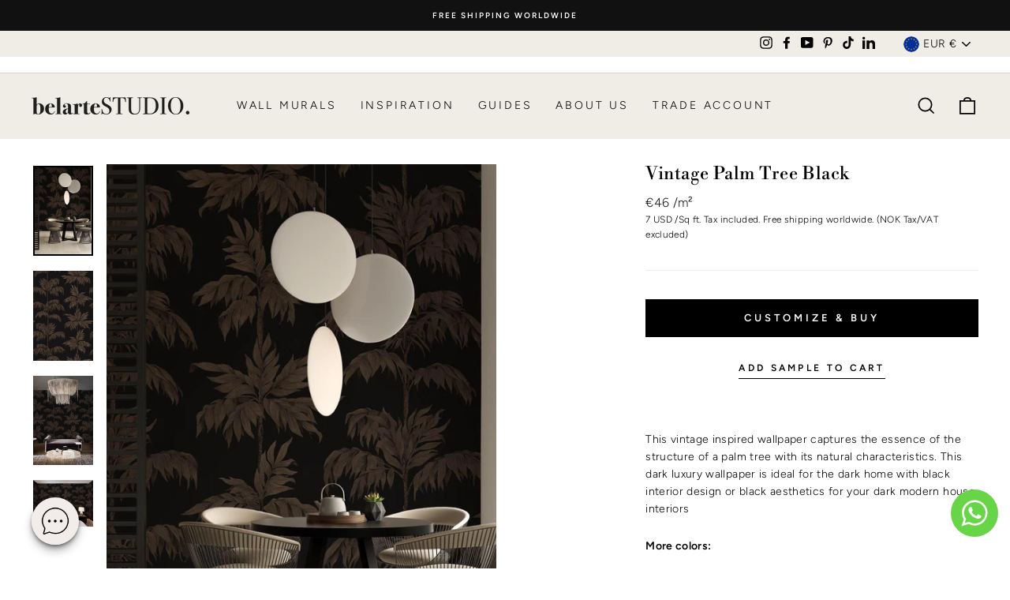

--- FILE ---
content_type: text/html; charset=utf-8
request_url: https://belartestudio.com/en-ax/collections/dark-lux/products/vintage-palm-tree-4
body_size: 72976
content:
<!doctype html>
<html class="no-js" lang="en" dir="ltr">
<head>
<script src="https://sapi.negate.io/script/CYouH740pbbSoGUo8KfWaQ==?shop=belartestudio-beta.myshopify.com"></script>
	<!-- Added by AVADA SEO Suite -->
	

<meta name="twitter:image" content="http://belartestudio.com/cdn/shop/products/DarkLux-VintagePalmTree-BAS01801010-Black-1.jpg?v=1699364425">
    
<script>window.FPConfig = {};window.FPConfig.ignoreKeywords=["/cart","/account","/logout"]</script><link rel="canonical" href="https://belartestudio.com/en-ax/products/vintage-palm-tree-4"><script>
  const avadaLightJsExclude = ['cdn.nfcube.com', 'assets/ecom.js', 'variant-title-king', 'linked_options_variants', 'smile-loader.js', 'smart-product-filter-search', 'rivo-loyalty-referrals', 'avada-cookie-consent', 'consentmo-gdpr', 'quinn', 'pandectes'];
  const avadaLightJsInclude = ['https://www.googletagmanager.com/', 'https://connect.facebook.net/', 'https://business-api.tiktok.com/', 'https://static.klaviyo.com/'];
  window.AVADA_SPEED_BLACKLIST = avadaLightJsInclude.map(item => new RegExp(item, 'i'));
  window.AVADA_SPEED_WHITELIST = avadaLightJsExclude.map(item => new RegExp(item, 'i'));
</script>

<script>
  const isSpeedUpEnable = !1769675468182 || Date.now() < 1769675468182;
  if (isSpeedUpEnable) {
    const avadaSpeedUp=1;
    if(isSpeedUpEnable) {
  function _0x53d9(){const _0x170185=['nodeType','63369lszPLx','iKPvb','HVOeQ','Avada\x20cann','ZrZqm','3863800QrUFjW','kTvxK','2247192hCVzur','getAttribu','fSThr','getOwnProp','disconnect','stener','type','removeEven','prototype','chwwO','tGtjK','D_BLACKLIS','iLLZu','2136ktFTsV','SCRIPT','observe','ptexecute','listener','applicatio','whitelist','beforescri','WTgRI','removeChil','toString','script','e=\x22','tFvnw','script[src','JNnKq','dHASL','warn','splice','NsUJZ','urocl','documentEl','VSqHW','querySelec','D_WHITELIS','wheel','itmxP','hMRjL','qRLVy','tagName','JGbBg','GHjch','YmmvJ','ent','QFogi','anFcU','name','some','options','wWnZL','head','ZAAUA','OOkjo','BKIcp','swzTT','toLowerCas','82652hFIPyX','qFqmP','4060362ANYaFw','WTKUX','ertyDescri','6263585qGddVJ','VnIiw','mayIQ','gQMba','test','FkDlF','parentElem','addEventLi','filter','keydown','AVADA_SPEE','mousemove','text/javas','ad\x20script','map','defineProp','ault','OEUDj','wWCAa','JkVKx','call','ayISI','n/javascri','hjpTX','fnfiT','forEach','touchstart','LQYPD','zFqqZ','xDeJh','push','value','attributes','erties','ement','GavtH','cript','bQbpj','preventDef','blacklist','Guypn','every','czMAC','touchmove','SxZcH','/blocked','KEjiW','tListener','\x5c$&','ptor','geSDJ','7QTFVxh','get','string','170478TNKaMQ','touchend','srwZD','src','blackliste','set','replace','appendChil','OJdKO','jblnV','length','ot\x20lazy\x20lo','HxEaK','setAttribu','torAll','javascript','bind','script[typ','createElem'];_0x53d9=function(){return _0x170185;};return _0x53d9();}function _0x24be(_0x50f909,_0x28e12b){_0x50f909=_0x50f909-(-0x1*-0x1da7+0x25f5+-0x1*0x42a7);const _0x883a1c=_0x53d9();let _0x1a279c=_0x883a1c[_0x50f909];return _0x1a279c;}(function(_0xe92e08,_0x5b766b){const _0x4ffdf8=_0x24be,_0x18a97e=_0xe92e08();while(!![]){try{const _0x3fb055=-parseInt(_0x4ffdf8(0x140))/(-0x19ec+0x2257+0x2*-0x435)+parseInt(_0x4ffdf8(0x17b))/(-0x1*0x15f7+-0xe*-0x1bc+-0x3*0xc5)+-parseInt(_0x4ffdf8(0x105))/(-0xd99+0x1d1f+-0x1*0xf83)+-parseInt(_0x4ffdf8(0x103))/(0x1*-0xc1+-0x278+-0x1*-0x33d)+parseInt(_0x4ffdf8(0x145))/(0x133e+0x1766+-0xe35*0x3)+parseInt(_0x4ffdf8(0x142))/(-0x5e*0x2+-0x228f+0x2351)*(-parseInt(_0x4ffdf8(0x178))/(0x23d8+0x394+0x7e1*-0x5))+-parseInt(_0x4ffdf8(0x112))/(-0x14db+0x164c+-0x169)*(-parseInt(_0x4ffdf8(0xfe))/(-0x4*0x834+0x2*0x7b1+0x1177));if(_0x3fb055===_0x5b766b)break;else _0x18a97e['push'](_0x18a97e['shift']());}catch(_0x34ac6c){_0x18a97e['push'](_0x18a97e['shift']());}}}(_0x53d9,-0x24793*-0x3+-0x9e172+0x1*0xe630f),(function(){const _0xff2fbc=_0x24be,_0x2f57ed={'ZrZqm':function(_0x1dee8a,_0x6ac0f){return _0x1dee8a!==_0x6ac0f;},'chwwO':_0xff2fbc(0x120)+']','SxZcH':function(_0x777c92,_0xa20e53){return _0x777c92<_0xa20e53;},'LQYPD':_0xff2fbc(0x17e),'iLLZu':function(_0xed6c30,_0x187881,_0x3f0a6d){return _0xed6c30(_0x187881,_0x3f0a6d);},'wWnZL':_0xff2fbc(0x151)+_0xff2fbc(0x169),'wWCAa':function(_0x5cfd61,_0x199fab){return _0x5cfd61===_0x199fab;},'bQbpj':_0xff2fbc(0x10b),'tFvnw':_0xff2fbc(0x119)+_0xff2fbc(0x115),'OOkjo':function(_0x3bd611,_0x5a8d7f){return _0x3bd611<_0x5a8d7f;},'FkDlF':_0xff2fbc(0x113),'QFogi':function(_0x34810c,_0x1d034b){return _0x34810c(_0x1d034b);},'OEUDj':_0xff2fbc(0x11d),'WTKUX':function(_0x188f43,_0x4fc1a6){return _0x188f43||_0x4fc1a6;},'itmxP':_0xff2fbc(0x117)+_0xff2fbc(0x15b)+'pt','YmmvJ':function(_0x34088e,_0x2b81b3){return _0x34088e-_0x2b81b3;},'JkVKx':_0xff2fbc(0x17a),'hjpTX':function(_0x1f46e7,_0x45929b){return _0x1f46e7 instanceof _0x45929b;},'ayISI':function(_0x5a1d13,_0x203f93){return _0x5a1d13!==_0x203f93;},'OJdKO':_0xff2fbc(0x175),'srwZD':function(_0x42dee5,_0x364f8a){return _0x42dee5+_0x364f8a;},'dHASL':function(_0x3b599f,_0x281c80){return _0x3b599f instanceof _0x281c80;},'fnfiT':function(_0xc6c60f,_0x106e1f){return _0xc6c60f<_0x106e1f;},'GavtH':function(_0x2f27bb,_0x19300c){return _0x2f27bb+_0x19300c;},'urocl':function(_0x5dd4b6,_0x1e26f1){return _0x5dd4b6+_0x1e26f1;},'GHjch':_0xff2fbc(0xfb)+_0xff2fbc(0x11e),'mayIQ':function(_0x1e2ba3,_0x4d5e4c){return _0x1e2ba3===_0x4d5e4c;},'VSqHW':function(_0x4551a4,_0x2dcf19,_0x3aee60){return _0x4551a4(_0x2dcf19,_0x3aee60);},'xDeJh':function(_0x29445f,_0x289c12,_0x54ba48){return _0x29445f(_0x289c12,_0x54ba48);},'Guypn':function(_0xacc4ca,_0x4e87ca,_0x4d2103){return _0xacc4ca(_0x4e87ca,_0x4d2103);},'JNnKq':_0xff2fbc(0x101)+_0xff2fbc(0xf5)+_0xff2fbc(0x152),'kTvxK':_0xff2fbc(0xf9)+_0xff2fbc(0x172),'zFqqZ':function(_0x3730f5){return _0x3730f5();},'WTgRI':_0xff2fbc(0x14e),'anFcU':_0xff2fbc(0x150),'ZAAUA':_0xff2fbc(0x17c),'qFqmP':_0xff2fbc(0x170),'KEjiW':_0xff2fbc(0x15f),'NsUJZ':_0xff2fbc(0x12b)},_0xb16980=_0x2f57ed[_0xff2fbc(0x104)],_0x47bd2e={'blacklist':window[_0xff2fbc(0x14f)+_0xff2fbc(0x110)+'T'],'whitelist':window[_0xff2fbc(0x14f)+_0xff2fbc(0x12a)+'T']},_0x248772={'blacklisted':[]},_0x178497=(_0x426964,_0x2c7f5b)=>{const _0x5416c4=_0xff2fbc;return _0x426964&&(!_0x2c7f5b||_0x2f57ed[_0x5416c4(0x102)](_0x2c7f5b,_0xb16980))&&(!_0x47bd2e[_0x5416c4(0x16c)]||_0x47bd2e[_0x5416c4(0x16c)][_0x5416c4(0x137)](_0x47721c=>_0x47721c[_0x5416c4(0x149)](_0x426964)))&&(!_0x47bd2e[_0x5416c4(0x118)]||_0x47bd2e[_0x5416c4(0x118)][_0x5416c4(0x16e)](_0x207973=>!_0x207973[_0x5416c4(0x149)](_0x426964)));},_0x40cf91=()=>{const _0x2f793e=_0xff2fbc,_0x1d1d53=document[_0x2f793e(0x129)+_0x2f793e(0xf8)](_0x2f57ed[_0x2f793e(0x10e)]);for(let _0x3fb931=0x1cf*-0x6+-0x1a94+-0x256e*-0x1;_0x2f57ed[_0x2f793e(0x171)](_0x3fb931,_0x1d1d53[_0x2f793e(0x185)]);_0x3fb931++){const _0x38533e=_0x1d1d53[_0x3fb931],_0x800692=_0x38533e[_0x2f793e(0x106)+'te'](_0x2f57ed[_0x2f793e(0x160)]),_0x5b607d=_0x38533e[_0x2f793e(0x10b)];_0x2f57ed[_0x2f793e(0x111)](_0x178497,_0x800692,_0x5b607d)&&(_0x248772[_0x2f793e(0x17f)+'d'][_0x2f793e(0x163)]([_0x38533e,_0x38533e[_0x2f793e(0x10b)]||_0x2f57ed[_0x2f793e(0x139)]]),_0x38533e[_0x2f793e(0x10b)]=_0xb16980,_0x38533e[_0x2f793e(0x14b)+_0x2f793e(0x133)]&&_0x38533e[_0x2f793e(0x14b)+_0x2f793e(0x133)][_0x2f793e(0x11b)+'d'](_0x38533e));}};_0x2f57ed[_0xff2fbc(0x161)](_0x40cf91);const _0xbb5296=function(_0x2bb24e){const _0x3ff688=_0xff2fbc,_0x27e915=_0x2bb24e[_0x3ff688(0x106)+'te'](_0x2f57ed[_0x3ff688(0x160)]);return _0x47bd2e[_0x3ff688(0x16c)]&&_0x47bd2e[_0x3ff688(0x16c)][_0x3ff688(0x16e)](_0x1c2c6c=>!_0x1c2c6c[_0x3ff688(0x149)](_0x27e915))||_0x47bd2e[_0x3ff688(0x118)]&&_0x47bd2e[_0x3ff688(0x118)][_0x3ff688(0x137)](_0x2b6512=>_0x2b6512[_0x3ff688(0x149)](_0x27e915));},_0x33df17=new MutationObserver(_0x413baf=>{const _0x1d0b36=_0xff2fbc,_0x4cfcd5={'gQMba':function(_0xcdde65,_0x5d0754){const _0x156976=_0x24be;return _0x2f57ed[_0x156976(0x157)](_0xcdde65,_0x5d0754);},'BKIcp':_0x2f57ed[_0x1d0b36(0x16a)],'tGtjK':_0x2f57ed[_0x1d0b36(0x11f)]};for(let _0x182781=-0x1abd+-0x212c+0x139*0x31;_0x2f57ed[_0x1d0b36(0x13c)](_0x182781,_0x413baf[_0x1d0b36(0x185)]);_0x182781++){const {addedNodes:_0x44a3be}=_0x413baf[_0x182781];for(let _0x38dacc=-0x3a2*0x1+0x22d4+0xf2*-0x21;_0x2f57ed[_0x1d0b36(0x13c)](_0x38dacc,_0x44a3be[_0x1d0b36(0x185)]);_0x38dacc++){const _0x26f43d=_0x44a3be[_0x38dacc];if(_0x2f57ed[_0x1d0b36(0x157)](_0x26f43d[_0x1d0b36(0xfd)],-0x6*0x1c5+-0x17b9+0x2258)&&_0x2f57ed[_0x1d0b36(0x157)](_0x26f43d[_0x1d0b36(0x12f)],_0x2f57ed[_0x1d0b36(0x14a)])){const _0x2dcdfe=_0x26f43d[_0x1d0b36(0x17e)],_0x58838a=_0x26f43d[_0x1d0b36(0x10b)];if(_0x2f57ed[_0x1d0b36(0x111)](_0x178497,_0x2dcdfe,_0x58838a)){_0x248772[_0x1d0b36(0x17f)+'d'][_0x1d0b36(0x163)]([_0x26f43d,_0x26f43d[_0x1d0b36(0x10b)]]),_0x26f43d[_0x1d0b36(0x10b)]=_0xb16980;const _0x470019=function(_0x2c4fa4){const _0x4244cb=_0x1d0b36;if(_0x4cfcd5[_0x4244cb(0x148)](_0x26f43d[_0x4244cb(0x106)+'te'](_0x4cfcd5[_0x4244cb(0x13d)]),_0xb16980))_0x2c4fa4[_0x4244cb(0x16b)+_0x4244cb(0x155)]();_0x26f43d[_0x4244cb(0x10c)+_0x4244cb(0x174)](_0x4cfcd5[_0x4244cb(0x10f)],_0x470019);};_0x26f43d[_0x1d0b36(0x14c)+_0x1d0b36(0x10a)](_0x2f57ed[_0x1d0b36(0x11f)],_0x470019),_0x26f43d[_0x1d0b36(0x14b)+_0x1d0b36(0x133)]&&_0x26f43d[_0x1d0b36(0x14b)+_0x1d0b36(0x133)][_0x1d0b36(0x11b)+'d'](_0x26f43d);}}}}});_0x33df17[_0xff2fbc(0x114)](document[_0xff2fbc(0x127)+_0xff2fbc(0x167)],{'childList':!![],'subtree':!![]});const _0x45c68d=/[|\\{}()\[\]^$+*?.]/g,_0x3775fa=function(..._0x45d527){const _0x2e307a=_0xff2fbc,_0xac15c3={'JGbBg':function(_0x35e8ca,_0x1ee533){const _0x2deca7=_0x24be;return _0x2f57ed[_0x2deca7(0x157)](_0x35e8ca,_0x1ee533);},'geSDJ':_0x2f57ed[_0x2e307a(0x158)],'VnIiw':function(_0x193aa8,_0x1f0af8){const _0x219e80=_0x2e307a;return _0x2f57ed[_0x219e80(0x15c)](_0x193aa8,_0x1f0af8);},'jblnV':function(_0x3fc5c0,_0x58daa9){const _0x4de5a5=_0x2e307a;return _0x2f57ed[_0x4de5a5(0x15a)](_0x3fc5c0,_0x58daa9);},'HxEaK':_0x2f57ed[_0x2e307a(0x183)],'iKPvb':function(_0x3fb14e,_0x5ca559){const _0xfae469=_0x2e307a;return _0x2f57ed[_0xfae469(0x17d)](_0x3fb14e,_0x5ca559);},'HVOeQ':function(_0x175fb0,_0x5b7d30){const _0x70f3df=_0x2e307a;return _0x2f57ed[_0x70f3df(0x122)](_0x175fb0,_0x5b7d30);}};_0x2f57ed[_0x2e307a(0x15d)](_0x45d527[_0x2e307a(0x185)],0x7*0x1+-0x1d63+0x1*0x1d5d)?(_0x47bd2e[_0x2e307a(0x16c)]=[],_0x47bd2e[_0x2e307a(0x118)]=[]):(_0x47bd2e[_0x2e307a(0x16c)]&&(_0x47bd2e[_0x2e307a(0x16c)]=_0x47bd2e[_0x2e307a(0x16c)][_0x2e307a(0x14d)](_0x1bc596=>_0x45d527[_0x2e307a(0x16e)](_0x3d2932=>{const _0x534123=_0x2e307a;if(_0xac15c3[_0x534123(0x130)](typeof _0x3d2932,_0xac15c3[_0x534123(0x177)]))return!_0x1bc596[_0x534123(0x149)](_0x3d2932);else{if(_0xac15c3[_0x534123(0x146)](_0x3d2932,RegExp))return _0xac15c3[_0x534123(0x184)](_0x1bc596[_0x534123(0x11c)](),_0x3d2932[_0x534123(0x11c)]());}}))),_0x47bd2e[_0x2e307a(0x118)]&&(_0x47bd2e[_0x2e307a(0x118)]=[..._0x47bd2e[_0x2e307a(0x118)],..._0x45d527[_0x2e307a(0x153)](_0x3494ff=>{const _0x4c562e=_0x2e307a;if(_0xac15c3[_0x4c562e(0x130)](typeof _0x3494ff,_0xac15c3[_0x4c562e(0x177)])){const _0x28b4d9=_0x3494ff[_0x4c562e(0x181)](_0x45c68d,_0xac15c3[_0x4c562e(0xf6)]),_0x48ec3d=_0xac15c3[_0x4c562e(0xff)](_0xac15c3[_0x4c562e(0xff)]('.*',_0x28b4d9),'.*');if(_0x47bd2e[_0x4c562e(0x118)][_0x4c562e(0x16e)](_0x1f9deb=>_0x1f9deb[_0x4c562e(0x11c)]()!==_0x48ec3d[_0x4c562e(0x11c)]()))return new RegExp(_0x48ec3d);}else{if(_0xac15c3[_0x4c562e(0x100)](_0x3494ff,RegExp)){if(_0x47bd2e[_0x4c562e(0x118)][_0x4c562e(0x16e)](_0x380cb3=>_0x380cb3[_0x4c562e(0x11c)]()!==_0x3494ff[_0x4c562e(0x11c)]()))return _0x3494ff;}}return null;})[_0x2e307a(0x14d)](Boolean)]));const _0x13bd30=document[_0x2e307a(0x129)+_0x2e307a(0xf8)](_0x2f57ed[_0x2e307a(0x168)](_0x2f57ed[_0x2e307a(0x126)](_0x2f57ed[_0x2e307a(0x131)],_0xb16980),'\x22]'));for(let _0x5d62ab=0xbd*-0x21+0x27c+0x15e1;_0x2f57ed[_0x2e307a(0x171)](_0x5d62ab,_0x13bd30[_0x2e307a(0x185)]);_0x5d62ab++){const _0x4c3f51=_0x13bd30[_0x5d62ab];_0x2f57ed[_0x2e307a(0x134)](_0xbb5296,_0x4c3f51)&&(_0x248772[_0x2e307a(0x17f)+'d'][_0x2e307a(0x163)]([_0x4c3f51,_0x2f57ed[_0x2e307a(0x12c)]]),_0x4c3f51[_0x2e307a(0x14b)+_0x2e307a(0x133)][_0x2e307a(0x11b)+'d'](_0x4c3f51));}let _0x585fea=0x14ba+0x2*0xe02+-0x30be;[..._0x248772[_0x2e307a(0x17f)+'d']][_0x2e307a(0x15e)](([_0x378dab,_0x2e8a49],_0x1a1956)=>{const _0x38dadb=_0x2e307a;if(_0x2f57ed[_0x38dadb(0x134)](_0xbb5296,_0x378dab)){const _0x384dbb=document[_0x38dadb(0xfc)+_0x38dadb(0x133)](_0x2f57ed[_0x38dadb(0x156)]);for(let _0x17bbe9=0x10e1+0x1ef1*-0x1+0xe10;_0x2f57ed[_0x38dadb(0x13c)](_0x17bbe9,_0x378dab[_0x38dadb(0x165)][_0x38dadb(0x185)]);_0x17bbe9++){const _0x116e94=_0x378dab[_0x38dadb(0x165)][_0x17bbe9];_0x2f57ed[_0x38dadb(0x102)](_0x116e94[_0x38dadb(0x136)],_0x2f57ed[_0x38dadb(0x160)])&&_0x2f57ed[_0x38dadb(0x102)](_0x116e94[_0x38dadb(0x136)],_0x2f57ed[_0x38dadb(0x16a)])&&_0x384dbb[_0x38dadb(0xf7)+'te'](_0x116e94[_0x38dadb(0x136)],_0x378dab[_0x38dadb(0x165)][_0x17bbe9][_0x38dadb(0x164)]);}_0x384dbb[_0x38dadb(0xf7)+'te'](_0x2f57ed[_0x38dadb(0x160)],_0x378dab[_0x38dadb(0x17e)]),_0x384dbb[_0x38dadb(0xf7)+'te'](_0x2f57ed[_0x38dadb(0x16a)],_0x2f57ed[_0x38dadb(0x143)](_0x2e8a49,_0x2f57ed[_0x38dadb(0x12c)])),document[_0x38dadb(0x13a)][_0x38dadb(0x182)+'d'](_0x384dbb),_0x248772[_0x38dadb(0x17f)+'d'][_0x38dadb(0x124)](_0x2f57ed[_0x38dadb(0x132)](_0x1a1956,_0x585fea),0xd*0x11c+0x1ca3*-0x1+0xe38),_0x585fea++;}}),_0x47bd2e[_0x2e307a(0x16c)]&&_0x2f57ed[_0x2e307a(0x15d)](_0x47bd2e[_0x2e307a(0x16c)][_0x2e307a(0x185)],-0xa08*-0x2+-0xbe9*-0x1+-0x1ff8)&&_0x33df17[_0x2e307a(0x109)]();},_0x5aa465=document[_0xff2fbc(0xfc)+_0xff2fbc(0x133)],_0x11ab46={'src':Object[_0xff2fbc(0x108)+_0xff2fbc(0x144)+_0xff2fbc(0x176)](HTMLScriptElement[_0xff2fbc(0x10d)],_0x2f57ed[_0xff2fbc(0x160)]),'type':Object[_0xff2fbc(0x108)+_0xff2fbc(0x144)+_0xff2fbc(0x176)](HTMLScriptElement[_0xff2fbc(0x10d)],_0x2f57ed[_0xff2fbc(0x16a)])};document[_0xff2fbc(0xfc)+_0xff2fbc(0x133)]=function(..._0x221205){const _0x3e372e=_0xff2fbc,_0x5bb2de={'czMAC':function(_0x48c7b5,_0x2de221,_0xa6e3f4){const _0x1d3ac0=_0x24be;return _0x2f57ed[_0x1d3ac0(0x16d)](_0x48c7b5,_0x2de221,_0xa6e3f4);},'fSThr':function(_0x203046,_0x32f0d5){const _0x45fb8b=_0x24be;return _0x2f57ed[_0x45fb8b(0x157)](_0x203046,_0x32f0d5);},'swzTT':_0x2f57ed[_0x3e372e(0x16a)],'qRLVy':function(_0x5c57aa,_0x465fbb){const _0x2d32b0=_0x3e372e;return _0x2f57ed[_0x2d32b0(0x147)](_0x5c57aa,_0x465fbb);},'hMRjL':_0x2f57ed[_0x3e372e(0x160)]};if(_0x2f57ed[_0x3e372e(0x102)](_0x221205[0x254*-0x7+0x9f3+0x659][_0x3e372e(0x13f)+'e'](),_0x2f57ed[_0x3e372e(0x156)]))return _0x5aa465[_0x3e372e(0xfa)](document)(..._0x221205);const _0x3e3535=_0x5aa465[_0x3e372e(0xfa)](document)(..._0x221205);try{let _0x333d2e=![],_0x363ac7=![],_0x4ce91b=![];Object[_0x3e372e(0x154)+_0x3e372e(0x166)](_0x3e3535,{'src':{..._0x11ab46[_0x3e372e(0x17e)],'set'(_0x5c91dc){const _0x5c1782=_0x3e372e;if(_0x333d2e)return;_0x333d2e=!![];try{const _0x24bf7f=_0x11ab46[_0x5c1782(0x10b)][_0x5c1782(0x179)][_0x5c1782(0x159)](this);_0x5bb2de[_0x5c1782(0x16f)](_0x178497,_0x5c91dc,_0x24bf7f)&&_0x11ab46[_0x5c1782(0x10b)][_0x5c1782(0x180)][_0x5c1782(0x159)](this,_0xb16980),_0x11ab46[_0x5c1782(0x17e)][_0x5c1782(0x180)][_0x5c1782(0x159)](this,_0x5c91dc);}finally{_0x333d2e=![];}}},'type':{..._0x11ab46[_0x3e372e(0x10b)],'get'(){const _0xd9e806=_0x3e372e,_0x292324=_0x11ab46[_0xd9e806(0x10b)][_0xd9e806(0x179)][_0xd9e806(0x159)](this);if(_0x363ac7)return _0x292324;const _0x1b650b=_0x11ab46[_0xd9e806(0x17e)][_0xd9e806(0x179)][_0xd9e806(0x159)](this);if(_0x2f57ed[_0xd9e806(0x147)](_0x292324,_0xb16980)||_0x2f57ed[_0xd9e806(0x128)](_0x178497,_0x1b650b,_0x292324))return null;return _0x292324;},'set'(_0x530bb5){const _0x19836a=_0x3e372e;if(_0x363ac7)return;_0x363ac7=!![];try{const _0x4fc489=_0x11ab46[_0x19836a(0x17e)][_0x19836a(0x179)][_0x19836a(0x159)](this),_0x2afeec=_0x11ab46[_0x19836a(0x10b)][_0x19836a(0x179)][_0x19836a(0x159)](this),_0x1e28b7=_0x2f57ed[_0x19836a(0x162)](_0x178497,_0x4fc489,_0x2afeec)?_0xb16980:_0x530bb5;_0x11ab46[_0x19836a(0x10b)][_0x19836a(0x180)][_0x19836a(0x159)](this,_0x1e28b7);}finally{_0x363ac7=![];}}}}),_0x3e3535[_0x3e372e(0xf7)+'te']=function(_0x370bc6,_0x179bf1){const _0x340cf9=_0x3e372e;if(_0x4ce91b){HTMLScriptElement[_0x340cf9(0x10d)][_0x340cf9(0xf7)+'te'][_0x340cf9(0x159)](_0x3e3535,_0x370bc6,_0x179bf1);return;}_0x4ce91b=!![];try{_0x5bb2de[_0x340cf9(0x107)](_0x370bc6,_0x5bb2de[_0x340cf9(0x13e)])||_0x5bb2de[_0x340cf9(0x12e)](_0x370bc6,_0x5bb2de[_0x340cf9(0x12d)])?_0x3e3535[_0x370bc6]=_0x179bf1:HTMLScriptElement[_0x340cf9(0x10d)][_0x340cf9(0xf7)+'te'][_0x340cf9(0x159)](_0x3e3535,_0x370bc6,_0x179bf1);}finally{_0x4ce91b=![];}};}catch(_0x23e9ca){console[_0x3e372e(0x123)](_0x2f57ed[_0x3e372e(0x121)],_0x23e9ca);}return _0x3e3535;};const _0x3a8f4d=[_0x2f57ed[_0xff2fbc(0x11a)],_0x2f57ed[_0xff2fbc(0x135)],_0x2f57ed[_0xff2fbc(0x13b)],_0x2f57ed[_0xff2fbc(0x141)],_0x2f57ed[_0xff2fbc(0x173)],_0x2f57ed[_0xff2fbc(0x125)]],_0x5e73de=_0x3a8f4d[_0xff2fbc(0x153)](_0x368d0e=>{return{'type':_0x368d0e,'listener':()=>_0x3775fa(),'options':{'passive':!![]}};});_0x5e73de[_0xff2fbc(0x15e)](_0x389598=>{const _0x51ec90=_0xff2fbc;document[_0x51ec90(0x14c)+_0x51ec90(0x10a)](_0x389598[_0x51ec90(0x10b)],_0x389598[_0x51ec90(0x116)],_0x389598[_0x51ec90(0x138)]);});}()));
}
    class LightJsLoader{constructor(e){this.jQs=[],this.listener=this.handleListener.bind(this,e),this.scripts=["default","defer","async"].reduce(((e,t)=>({...e,[t]:[]})),{});const t=this;e.forEach((e=>window.addEventListener(e,t.listener,{passive:!0})))}handleListener(e){const t=this;return e.forEach((e=>window.removeEventListener(e,t.listener))),"complete"===document.readyState?this.handleDOM():document.addEventListener("readystatechange",(e=>{if("complete"===e.target.readyState)return setTimeout(t.handleDOM.bind(t),1)}))}async handleDOM(){this.suspendEvent(),this.suspendJQuery(),this.findScripts(),this.preloadScripts();for(const e of Object.keys(this.scripts))await this.replaceScripts(this.scripts[e]);for(const e of["DOMContentLoaded","readystatechange"])await this.requestRepaint(),document.dispatchEvent(new Event("lightJS-"+e));document.lightJSonreadystatechange&&document.lightJSonreadystatechange();for(const e of["DOMContentLoaded","load"])await this.requestRepaint(),window.dispatchEvent(new Event("lightJS-"+e));await this.requestRepaint(),window.lightJSonload&&window.lightJSonload(),await this.requestRepaint(),this.jQs.forEach((e=>e(window).trigger("lightJS-jquery-load"))),window.dispatchEvent(new Event("lightJS-pageshow")),await this.requestRepaint(),window.lightJSonpageshow&&window.lightJSonpageshow()}async requestRepaint(){return new Promise((e=>requestAnimationFrame(e)))}findScripts(){document.querySelectorAll("script[type=lightJs]").forEach((e=>{e.hasAttribute("src")?e.hasAttribute("async")&&e.async?this.scripts.async.push(e):e.hasAttribute("defer")&&e.defer?this.scripts.defer.push(e):this.scripts.default.push(e):this.scripts.default.push(e)}))}preloadScripts(){const e=this,t=Object.keys(this.scripts).reduce(((t,n)=>[...t,...e.scripts[n]]),[]),n=document.createDocumentFragment();t.forEach((e=>{const t=e.getAttribute("src");if(!t)return;const s=document.createElement("link");s.href=t,s.rel="preload",s.as="script",n.appendChild(s)})),document.head.appendChild(n)}async replaceScripts(e){let t;for(;t=e.shift();)await this.requestRepaint(),new Promise((e=>{const n=document.createElement("script");[...t.attributes].forEach((e=>{"type"!==e.nodeName&&n.setAttribute(e.nodeName,e.nodeValue)})),t.hasAttribute("src")?(n.addEventListener("load",e),n.addEventListener("error",e)):(n.text=t.text,e()),t.parentNode.replaceChild(n,t)}))}suspendEvent(){const e={};[{obj:document,name:"DOMContentLoaded"},{obj:window,name:"DOMContentLoaded"},{obj:window,name:"load"},{obj:window,name:"pageshow"},{obj:document,name:"readystatechange"}].map((t=>function(t,n){function s(n){return e[t].list.indexOf(n)>=0?"lightJS-"+n:n}e[t]||(e[t]={list:[n],add:t.addEventListener,remove:t.removeEventListener},t.addEventListener=(...n)=>{n[0]=s(n[0]),e[t].add.apply(t,n)},t.removeEventListener=(...n)=>{n[0]=s(n[0]),e[t].remove.apply(t,n)})}(t.obj,t.name))),[{obj:document,name:"onreadystatechange"},{obj:window,name:"onpageshow"}].map((e=>function(e,t){let n=e[t];Object.defineProperty(e,t,{get:()=>n||function(){},set:s=>{e["lightJS"+t]=n=s}})}(e.obj,e.name)))}suspendJQuery(){const e=this;let t=window.jQuery;Object.defineProperty(window,"jQuery",{get:()=>t,set(n){if(!n||!n.fn||!e.jQs.includes(n))return void(t=n);n.fn.ready=n.fn.init.prototype.ready=e=>{e.bind(document)(n)};const s=n.fn.on;n.fn.on=n.fn.init.prototype.on=function(...e){if(window!==this[0])return s.apply(this,e),this;const t=e=>e.split(" ").map((e=>"load"===e||0===e.indexOf("load.")?"lightJS-jquery-load":e)).join(" ");return"string"==typeof e[0]||e[0]instanceof String?(e[0]=t(e[0]),s.apply(this,e),this):("object"==typeof e[0]&&Object.keys(e[0]).forEach((n=>{delete Object.assign(e[0],{[t(n)]:e[0][n]})[n]})),s.apply(this,e),this)},e.jQs.push(n),t=n}})}}
new LightJsLoader(["keydown","mousemove","touchend","touchmove","touchstart","wheel"]);
  }
</script>


<!-- Added by AVADA SEO Suite: Product Structured Data -->
<script type="application/ld+json">{
"@context": "https://schema.org/",
"@type": "Product",
"@id": "https://belartestudio.com/en-ax/products/vintage-palm-tree-4",
"name": "Vintage Palm Tree Black",
"description": "This vintage inspired wallpaper captures the essence of the structure of a palm tree with its natural characteristics. This dark luxury wallpaper is ideal for the dark home with black interior design or black aesthetics for your dark modern house interiorsMore colors:Dusty Green    Burgundy   Soft Pink   Graphite   Yellow",
"brand": {
  "@type": "Brand",
  "name": "Belartestudio"
},
"offers": {
  "@type": "Offer",
  "price": "46.0",
  "priceCurrency": "EUR",
  "itemCondition": "https://schema.org/NewCondition",
  "availability": "https://schema.org/InStock",
  "url": "https://belartestudio.com/en-ax/products/vintage-palm-tree-4"
},
"image": [
  "https://belartestudio.com/cdn/shop/products/DarkLux-VintagePalmTree-BAS01801010-Black-1.jpg?v=1699364425",
  "https://belartestudio.com/cdn/shop/products/DarkLux-VintagePalmTree-BAS01801010-Black-10.jpg?v=1699364429",
  "https://belartestudio.com/cdn/shop/products/DarkLux-VintagePalmTree-BAS01801010-Black-3.jpg?v=1699364435",
  "https://belartestudio.com/cdn/shop/products/DarkLux-VintagePalmTree-BAS01801010-Black-2.jpg?v=1699364439"
],
"releaseDate": "2022-05-03 09:22:52 +0200",
"sku": "BAS01801010",
"mpn": "BAS01801010"}</script>
<!-- /Added by AVADA SEO Suite --><!-- Added by AVADA SEO Suite: Breadcrumb Structured Data  -->
<script type="application/ld+json">{
  "@context": "https://schema.org",
  "@type": "BreadcrumbList",
  "itemListElement": [{
    "@type": "ListItem",
    "position": 1,
    "name": "Home",
    "item": "https://belartestudio.com"
  }, {
    "@type": "ListItem",
    "position": 2,
    "name": "Vintage Palm Tree Black",
    "item": "https://belartestudio.com/en-ax/products/vintage-palm-tree-4"
  }]
}
</script>
<!-- Added by AVADA SEO Suite -->

	<!-- /Added by AVADA SEO Suite -->


<!-- /snippets/ls-head.liquid -->
<!-- /snippets/ls-sdk.liquid -->
<script type="text/javascript">
  window.LangShopConfig = {
    "currentLanguage": "en",
    "currentCurrency": "eur",
    "currentCountry": "AX",
    "shopifyLocales":[{"code":"en","rootUrl":"\/en-ax"}    ]
,"shopifyCurrencies": ["AED","AUD","CAD","CHF","DKK","EUR","GBP","JPY","KRW","NOK","SEK","USD"],
    "originalLanguage":{"code":"en","alias":null,"title":"English","icon":null,"published":true,"active":false},
    "targetLanguages":[{"code":"de","alias":null,"title":"German","icon":null,"published":true,"active":true},{"code":"fr","alias":null,"title":"French","icon":null,"published":true,"active":true},{"code":"ja","alias":null,"title":"Japanese","icon":null,"published":true,"active":true},{"code":"ko","alias":null,"title":"Korean","icon":null,"published":true,"active":true},{"code":"sv","alias":null,"title":"Swedish","icon":null,"published":true,"active":true}],
    "languagesSwitchers":[{"id":67947891,"title":null,"type":"dropdown","status":"disabled","display":"all","position":"top-left","offset":"10px","shortTitles":false,"isolateStyles":true,"icons":"rounded","sprite":"flags","defaultStyles":true,"devices":{"mobile":{"visible":true,"minWidth":null,"maxWidth":{"value":480,"dimension":"px"}},"tablet":{"visible":true,"minWidth":{"value":481,"dimension":"px"},"maxWidth":{"value":1023,"dimension":"px"}},"desktop":{"visible":true,"minWidth":{"value":1024,"dimension":"px"},"maxWidth":null}},"styles":{"dropdown":{"activeContainer":{"padding":{"top":{"value":8,"dimension":"px"},"right":{"value":10,"dimension":"px"},"bottom":{"value":8,"dimension":"px"},"left":{"value":10,"dimension":"px"}},"background":"rgba(255,255,255,.95)","borderRadius":{"topLeft":{"value":0,"dimension":"px"},"topRight":{"value":0,"dimension":"px"},"bottomLeft":{"value":0,"dimension":"px"},"bottomRight":{"value":0,"dimension":"px"}},"borderTop":{"color":"rgba(224, 224, 224, 1)","style":"solid","width":{"value":1,"dimension":"px"}},"borderRight":{"color":"rgba(224, 224, 224, 1)","style":"solid","width":{"value":1,"dimension":"px"}},"borderBottom":{"color":"rgba(224, 224, 224, 1)","style":"solid","width":{"value":1,"dimension":"px"}},"borderLeft":{"color":"rgba(224, 224, 224, 1)","style":"solid","width":{"value":1,"dimension":"px"}}},"activeContainerHovered":null,"activeItem":{"fontSize":{"value":13,"dimension":"px"},"fontFamily":"Open Sans","color":"rgba(39, 46, 49, 1)"},"activeItemHovered":null,"activeItemIcon":{"offset":{"value":10,"dimension":"px"},"position":"left"},"dropdownContainer":{"animation":"sliding","background":"rgba(255,255,255,.95)","borderRadius":{"topLeft":{"value":0,"dimension":"px"},"topRight":{"value":0,"dimension":"px"},"bottomLeft":{"value":0,"dimension":"px"},"bottomRight":{"value":0,"dimension":"px"}},"borderTop":{"color":"rgba(224, 224, 224, 1)","style":"solid","width":{"value":1,"dimension":"px"}},"borderRight":{"color":"rgba(224, 224, 224, 1)","style":"solid","width":{"value":1,"dimension":"px"}},"borderBottom":{"color":"rgba(224, 224, 224, 1)","style":"solid","width":{"value":1,"dimension":"px"}},"borderLeft":{"color":"rgba(224, 224, 224, 1)","style":"solid","width":{"value":1,"dimension":"px"}},"padding":{"top":{"value":0,"dimension":"px"},"right":{"value":0,"dimension":"px"},"bottom":{"value":0,"dimension":"px"},"left":{"value":0,"dimension":"px"}}},"dropdownContainerHovered":null,"dropdownItem":{"padding":{"top":{"value":8,"dimension":"px"},"right":{"value":10,"dimension":"px"},"bottom":{"value":8,"dimension":"px"},"left":{"value":10,"dimension":"px"}},"fontSize":{"value":13,"dimension":"px"},"fontFamily":"Open Sans","color":"rgba(39, 46, 49, 1)"},"dropdownItemHovered":{"color":"rgba(27, 160, 227, 1)"},"dropdownItemIcon":{"position":"left","offset":{"value":10,"dimension":"px"}},"arrow":{"color":"rgba(39, 46, 49, 1)","position":"right","offset":{"value":20,"dimension":"px"},"size":{"value":6,"dimension":"px"}}},"inline":{"container":{"background":"rgba(255,255,255,.95)","borderRadius":{"topLeft":{"value":4,"dimension":"px"},"topRight":{"value":4,"dimension":"px"},"bottomLeft":{"value":4,"dimension":"px"},"bottomRight":{"value":4,"dimension":"px"}},"borderTop":{"color":"rgba(224, 224, 224, 1)","style":"solid","width":{"value":1,"dimension":"px"}},"borderRight":{"color":"rgba(224, 224, 224, 1)","style":"solid","width":{"value":1,"dimension":"px"}},"borderBottom":{"color":"rgba(224, 224, 224, 1)","style":"solid","width":{"value":1,"dimension":"px"}},"borderLeft":{"color":"rgba(224, 224, 224, 1)","style":"solid","width":{"value":1,"dimension":"px"}}},"containerHovered":null,"item":{"background":"transparent","padding":{"top":{"value":8,"dimension":"px"},"right":{"value":10,"dimension":"px"},"bottom":{"value":8,"dimension":"px"},"left":{"value":10,"dimension":"px"}},"fontSize":{"value":13,"dimension":"px"},"fontFamily":"Open Sans","color":"rgba(39, 46, 49, 1)"},"itemHovered":{"background":"rgba(245, 245, 245, 1)","color":"rgba(39, 46, 49, 1)"},"itemActive":{"background":"rgba(245, 245, 245, 1)","color":"rgba(27, 160, 227, 1)"},"itemIcon":{"position":"left","offset":{"value":10,"dimension":"px"}}},"ios":{"activeContainer":{"padding":{"top":{"value":0,"dimension":"px"},"right":{"value":0,"dimension":"px"},"bottom":{"value":0,"dimension":"px"},"left":{"value":0,"dimension":"px"}},"background":"rgba(255,255,255,.95)","borderRadius":{"topLeft":{"value":0,"dimension":"px"},"topRight":{"value":0,"dimension":"px"},"bottomLeft":{"value":0,"dimension":"px"},"bottomRight":{"value":0,"dimension":"px"}},"borderTop":{"color":"rgba(224, 224, 224, 1)","style":"solid","width":{"value":1,"dimension":"px"}},"borderRight":{"color":"rgba(224, 224, 224, 1)","style":"solid","width":{"value":1,"dimension":"px"}},"borderBottom":{"color":"rgba(224, 224, 224, 1)","style":"solid","width":{"value":1,"dimension":"px"}},"borderLeft":{"color":"rgba(224, 224, 224, 1)","style":"solid","width":{"value":1,"dimension":"px"}}},"activeContainerHovered":null,"activeItem":{"fontSize":{"value":13,"dimension":"px"},"fontFamily":"Open Sans","color":"rgba(39, 46, 49, 1)","padding":{"top":{"value":8,"dimension":"px"},"right":{"value":10,"dimension":"px"},"bottom":{"value":8,"dimension":"px"},"left":{"value":10,"dimension":"px"}}},"activeItemHovered":null,"activeItemIcon":{"position":"left","offset":{"value":10,"dimension":"px"}},"modalOverlay":{"background":"rgba(0, 0, 0, 0.7)"},"wheelButtonsContainer":{"background":"rgba(255, 255, 255, 1)","padding":{"top":{"value":8,"dimension":"px"},"right":{"value":10,"dimension":"px"},"bottom":{"value":8,"dimension":"px"},"left":{"value":10,"dimension":"px"}},"borderTop":{"color":"rgba(224, 224, 224, 1)","style":"solid","width":{"value":0,"dimension":"px"}},"borderRight":{"color":"rgba(224, 224, 224, 1)","style":"solid","width":{"value":0,"dimension":"px"}},"borderBottom":{"color":"rgba(224, 224, 224, 1)","style":"solid","width":{"value":1,"dimension":"px"}},"borderLeft":{"color":"rgba(224, 224, 224, 1)","style":"solid","width":{"value":0,"dimension":"px"}}},"wheelCloseButton":{"fontSize":{"value":14,"dimension":"px"},"fontFamily":"Open Sans","color":"rgba(39, 46, 49, 1)","fontWeight":"bold"},"wheelCloseButtonHover":null,"wheelSubmitButton":{"fontSize":{"value":14,"dimension":"px"},"fontFamily":"Open Sans","color":"rgba(39, 46, 49, 1)","fontWeight":"bold"},"wheelSubmitButtonHover":null,"wheelPanelContainer":{"background":"rgba(255, 255, 255, 1)"},"wheelLine":{"borderTop":{"color":"rgba(224, 224, 224, 1)","style":"solid","width":{"value":1,"dimension":"px"}},"borderRight":{"color":"rgba(224, 224, 224, 1)","style":"solid","width":{"value":0,"dimension":"px"}},"borderBottom":{"color":"rgba(224, 224, 224, 1)","style":"solid","width":{"value":1,"dimension":"px"}},"borderLeft":{"color":"rgba(224, 224, 224, 1)","style":"solid","width":{"value":0,"dimension":"px"}}},"wheelItem":{"background":"transparent","padding":{"top":{"value":8,"dimension":"px"},"right":{"value":10,"dimension":"px"},"bottom":{"value":8,"dimension":"px"},"left":{"value":10,"dimension":"px"}},"fontSize":{"value":13,"dimension":"px"},"fontFamily":"Open Sans","color":"rgba(39, 46, 49, 1)","justifyContent":"flex-start"},"wheelItemIcon":{"position":"left","offset":{"value":10,"dimension":"px"}}},"modal":{"activeContainer":{"padding":{"top":{"value":0,"dimension":"px"},"right":{"value":0,"dimension":"px"},"bottom":{"value":0,"dimension":"px"},"left":{"value":0,"dimension":"px"}},"background":"rgba(255,255,255,.95)","borderRadius":{"topLeft":{"value":0,"dimension":"px"},"topRight":{"value":0,"dimension":"px"},"bottomLeft":{"value":0,"dimension":"px"},"bottomRight":{"value":0,"dimension":"px"}},"borderTop":{"color":"rgba(224, 224, 224, 1)","style":"solid","width":{"value":1,"dimension":"px"}},"borderRight":{"color":"rgba(224, 224, 224, 1)","style":"solid","width":{"value":1,"dimension":"px"}},"borderBottom":{"color":"rgba(224, 224, 224, 1)","style":"solid","width":{"value":1,"dimension":"px"}},"borderLeft":{"color":"rgba(224, 224, 224, 1)","style":"solid","width":{"value":1,"dimension":"px"}}},"activeContainerHovered":null,"activeItem":{"fontSize":{"value":13,"dimension":"px"},"fontFamily":"Open Sans","color":"rgba(39, 46, 49, 1)","padding":{"top":{"value":8,"dimension":"px"},"right":{"value":10,"dimension":"px"},"bottom":{"value":8,"dimension":"px"},"left":{"value":10,"dimension":"px"}}},"activeItemHovered":null,"activeItemIcon":{"position":"left","offset":{"value":10,"dimension":"px"}},"modalOverlay":{"background":"rgba(0, 0, 0, 0.7)"},"modalContent":{"animation":"sliding-down","background":"rgba(255, 255, 255, 1)","maxHeight":{"value":80,"dimension":"vh"},"maxWidth":{"value":80,"dimension":"vw"},"width":{"value":320,"dimension":"px"}},"modalContentHover":null,"modalItem":{"reverseElements":true,"fontSize":{"value":11,"dimension":"px"},"fontFamily":"Open Sans","color":"rgba(102, 102, 102, 1)","textTransform":"uppercase","fontWeight":"bold","justifyContent":"space-between","letterSpacing":{"value":3,"dimension":"px"},"padding":{"top":{"value":20,"dimension":"px"},"right":{"value":26,"dimension":"px"},"bottom":{"value":20,"dimension":"px"},"left":{"value":26,"dimension":"px"}}},"modalItemIcon":{"offset":{"value":20,"dimension":"px"}},"modalItemRadio":{"size":{"value":20,"dimension":"px"},"offset":{"value":20,"dimension":"px"},"color":"rgba(193, 202, 202, 1)"},"modalItemHovered":{"background":"rgba(255, 103, 99, 0.5)","color":"rgba(254, 236, 233, 1)"},"modalItemHoveredRadio":{"size":{"value":20,"dimension":"px"},"offset":{"value":20,"dimension":"px"},"color":"rgba(254, 236, 233, 1)"},"modalActiveItem":{"fontSize":{"value":15,"dimension":"px"},"color":"rgba(254, 236, 233, 1)","background":"rgba(255, 103, 99, 1)"},"modalActiveItemRadio":{"size":{"value":24,"dimension":"px"},"offset":{"value":18,"dimension":"px"},"color":"rgba(255, 255, 255, 1)"},"modalActiveItemHovered":null,"modalActiveItemHoveredRadio":null},"select":{"container":{"background":"rgba(255,255,255, 1)","borderRadius":{"topLeft":{"value":4,"dimension":"px"},"topRight":{"value":4,"dimension":"px"},"bottomLeft":{"value":4,"dimension":"px"},"bottomRight":{"value":4,"dimension":"px"}},"borderTop":{"color":"rgba(204, 204, 204, 1)","style":"solid","width":{"value":1,"dimension":"px"}},"borderRight":{"color":"rgba(204, 204, 204, 1)","style":"solid","width":{"value":1,"dimension":"px"}},"borderBottom":{"color":"rgba(204, 204, 204, 1)","style":"solid","width":{"value":1,"dimension":"px"}},"borderLeft":{"color":"rgba(204, 204, 204, 1)","style":"solid","width":{"value":1,"dimension":"px"}}},"text":{"padding":{"top":{"value":5,"dimension":"px"},"right":{"value":8,"dimension":"px"},"bottom":{"value":5,"dimension":"px"},"left":{"value":8,"dimension":"px"}},"fontSize":{"value":13,"dimension":"px"},"fontFamily":"Open Sans","color":"rgba(39, 46, 49, 1)"}}}}],
    "defaultCurrency":{"code":"sek","title":"Swedish Krona","icon":null,"rate":8.3728,"formatWithCurrency":" {{amount}} SEK","formatWithoutCurrency":" {{amount}}"},
    "targetCurrencies":[{"code":"usd","title":"US Dollar","icon":null,"rate":1,"formatWithCurrency":"${{amount}} USD","formatWithoutCurrency":"${{amount}}","id":"usd"},{"code":"eur","title":"Euro","icon":null,"rate":0.8271,"formatWithCurrency":"€{{amount}} EUR","formatWithoutCurrency":"€{{amount}}","id":"eur"},{"code":"cad","title":"Canadian Dollar","icon":null,"rate":1.2787,"formatWithCurrency":"${{amount}} CAD","formatWithoutCurrency":"${{amount}}","id":"cad"},{"code":"gbp","title":"Pound Sterling","icon":null,"rate":0.7447,"formatWithCurrency":"£{{amount}} GBP","formatWithoutCurrency":"£{{amount}}","id":"gbp"},{"code":"nok","title":"Norwegian Krone","icon":null,"rate":8.7701,"formatWithCurrency":" {{amount}} NOK","formatWithoutCurrency":" {{amount}}","id":"nok"},{"code":"dkk","title":"Danish Krone","icon":null,"rate":6.5437,"formatWithCurrency":" {{amount}} DKK","formatWithoutCurrency":" {{amount}}","id":"dkk"}],
    "currenciesSwitchers":[{"id":74876244,"title":null,"type":"dropdown","status":"disabled","display":"all","position":"bottom-right","offset":"10px","shortTitles":false,"isolateStyles":true,"icons":"rounded","sprite":"flags","defaultStyles":true,"devices":{"mobile":{"visible":true,"minWidth":null,"maxWidth":{"value":480,"dimension":"px"}},"tablet":{"visible":true,"minWidth":{"value":481,"dimension":"px"},"maxWidth":{"value":1023,"dimension":"px"}},"desktop":{"visible":true,"minWidth":{"value":1024,"dimension":"px"},"maxWidth":null}},"styles":{"dropdown":{"activeContainer":{"padding":{"top":{"value":8,"dimension":"px"},"right":{"value":10,"dimension":"px"},"bottom":{"value":8,"dimension":"px"},"left":{"value":10,"dimension":"px"}},"background":"rgba(255,255,255,.95)","borderRadius":{"topLeft":{"value":0,"dimension":"px"},"topRight":{"value":0,"dimension":"px"},"bottomLeft":{"value":0,"dimension":"px"},"bottomRight":{"value":0,"dimension":"px"}},"borderTop":{"color":"rgba(224, 224, 224, 1)","style":"solid","width":{"value":1,"dimension":"px"}},"borderRight":{"color":"rgba(224, 224, 224, 1)","style":"solid","width":{"value":1,"dimension":"px"}},"borderBottom":{"color":"rgba(224, 224, 224, 1)","style":"solid","width":{"value":1,"dimension":"px"}},"borderLeft":{"color":"rgba(224, 224, 224, 1)","style":"solid","width":{"value":1,"dimension":"px"}}},"activeContainerHovered":{"borderRadius":{"topLeft":{"value":0,"dimension":"px"},"topRight":{"value":0,"dimension":"px"},"bottomRight":{"value":0,"dimension":"px"},"bottomLeft":{"value":0,"dimension":"px"}}},"activeItem":{"fontSize":{"value":13,"dimension":"px"},"fontFamily":"Open Sans","color":"rgba(39, 46, 49, 1)"},"activeItemHovered":null,"activeItemIcon":{"offset":{"value":10,"dimension":"px"},"position":"left"},"dropdownContainer":{"animation":"sliding","background":"rgba(255,255,255,.95)","borderRadius":{"topLeft":{"value":0,"dimension":"px"},"topRight":{"value":0,"dimension":"px"},"bottomLeft":{"value":0,"dimension":"px"},"bottomRight":{"value":0,"dimension":"px"}},"borderTop":{"color":"rgba(224, 224, 224, 1)","style":"solid","width":{"value":1,"dimension":"px"}},"borderRight":{"color":"rgba(224, 224, 224, 1)","style":"solid","width":{"value":1,"dimension":"px"}},"borderBottom":{"color":"rgba(224, 224, 224, 1)","style":"solid","width":{"value":1,"dimension":"px"}},"borderLeft":{"color":"rgba(224, 224, 224, 1)","style":"solid","width":{"value":1,"dimension":"px"}},"padding":{"top":{"value":0,"dimension":"px"},"right":{"value":0,"dimension":"px"},"bottom":{"value":0,"dimension":"px"},"left":{"value":0,"dimension":"px"}}},"dropdownContainerHovered":null,"dropdownItem":{"padding":{"top":{"value":8,"dimension":"px"},"right":{"value":10,"dimension":"px"},"bottom":{"value":8,"dimension":"px"},"left":{"value":10,"dimension":"px"}},"fontSize":{"value":13,"dimension":"px"},"fontFamily":"Open Sans","color":"rgba(39, 46, 49, 1)"},"dropdownItemHovered":{"color":"rgba(27, 160, 227, 1)"},"dropdownItemIcon":{"position":"left","offset":{"value":10,"dimension":"px"}},"arrow":{"color":"rgba(39, 46, 49, 1)","position":"right","offset":{"value":8,"dimension":"px"},"size":{"value":8,"dimension":"px"}}},"inline":{"container":{"background":"rgba(255,255,255,.95)","borderRadius":{"topLeft":{"value":4,"dimension":"px"},"topRight":{"value":4,"dimension":"px"},"bottomLeft":{"value":4,"dimension":"px"},"bottomRight":{"value":4,"dimension":"px"}},"borderTop":{"color":"rgba(224, 224, 224, 1)","style":"solid","width":{"value":1,"dimension":"px"}},"borderRight":{"color":"rgba(224, 224, 224, 1)","style":"solid","width":{"value":1,"dimension":"px"}},"borderBottom":{"color":"rgba(224, 224, 224, 1)","style":"solid","width":{"value":1,"dimension":"px"}},"borderLeft":{"color":"rgba(224, 224, 224, 1)","style":"solid","width":{"value":1,"dimension":"px"}}},"containerHovered":null,"item":{"background":"transparent","padding":{"top":{"value":8,"dimension":"px"},"right":{"value":10,"dimension":"px"},"bottom":{"value":8,"dimension":"px"},"left":{"value":10,"dimension":"px"}},"fontSize":{"value":13,"dimension":"px"},"fontFamily":"Open Sans","color":"rgba(39, 46, 49, 1)"},"itemHovered":{"background":"rgba(245, 245, 245, 1)","color":"rgba(39, 46, 49, 1)"},"itemActive":{"background":"rgba(245, 245, 245, 1)","color":"rgba(27, 160, 227, 1)"},"itemIcon":{"position":"left","offset":{"value":10,"dimension":"px"}}},"ios":{"activeContainer":{"padding":{"top":{"value":0,"dimension":"px"},"right":{"value":0,"dimension":"px"},"bottom":{"value":0,"dimension":"px"},"left":{"value":0,"dimension":"px"}},"background":"rgba(255,255,255,.95)","borderRadius":{"topLeft":{"value":0,"dimension":"px"},"topRight":{"value":0,"dimension":"px"},"bottomLeft":{"value":0,"dimension":"px"},"bottomRight":{"value":0,"dimension":"px"}},"borderTop":{"color":"rgba(224, 224, 224, 1)","style":"solid","width":{"value":1,"dimension":"px"}},"borderRight":{"color":"rgba(224, 224, 224, 1)","style":"solid","width":{"value":1,"dimension":"px"}},"borderBottom":{"color":"rgba(224, 224, 224, 1)","style":"solid","width":{"value":1,"dimension":"px"}},"borderLeft":{"color":"rgba(224, 224, 224, 1)","style":"solid","width":{"value":1,"dimension":"px"}}},"activeContainerHovered":null,"activeItem":{"fontSize":{"value":13,"dimension":"px"},"fontFamily":"Open Sans","color":"rgba(39, 46, 49, 1)","padding":{"top":{"value":8,"dimension":"px"},"right":{"value":10,"dimension":"px"},"bottom":{"value":8,"dimension":"px"},"left":{"value":10,"dimension":"px"}}},"activeItemHovered":null,"activeItemIcon":{"position":"left","offset":{"value":10,"dimension":"px"}},"modalOverlay":{"background":"rgba(0, 0, 0, 0.7)"},"wheelButtonsContainer":{"background":"rgba(255, 255, 255, 1)","padding":{"top":{"value":8,"dimension":"px"},"right":{"value":10,"dimension":"px"},"bottom":{"value":8,"dimension":"px"},"left":{"value":10,"dimension":"px"}},"borderTop":{"color":"rgba(224, 224, 224, 1)","style":"solid","width":{"value":0,"dimension":"px"}},"borderRight":{"color":"rgba(224, 224, 224, 1)","style":"solid","width":{"value":0,"dimension":"px"}},"borderBottom":{"color":"rgba(224, 224, 224, 1)","style":"solid","width":{"value":1,"dimension":"px"}},"borderLeft":{"color":"rgba(224, 224, 224, 1)","style":"solid","width":{"value":0,"dimension":"px"}}},"wheelCloseButton":{"fontSize":{"value":14,"dimension":"px"},"fontFamily":"Open Sans","color":"rgba(39, 46, 49, 1)","fontWeight":"bold"},"wheelCloseButtonHover":null,"wheelSubmitButton":{"fontSize":{"value":14,"dimension":"px"},"fontFamily":"Open Sans","color":"rgba(39, 46, 49, 1)","fontWeight":"bold"},"wheelSubmitButtonHover":null,"wheelPanelContainer":{"background":"rgba(255, 255, 255, 1)"},"wheelLine":{"borderTop":{"color":"rgba(224, 224, 224, 1)","style":"solid","width":{"value":1,"dimension":"px"}},"borderRight":{"color":"rgba(224, 224, 224, 1)","style":"solid","width":{"value":0,"dimension":"px"}},"borderBottom":{"color":"rgba(224, 224, 224, 1)","style":"solid","width":{"value":1,"dimension":"px"}},"borderLeft":{"color":"rgba(224, 224, 224, 1)","style":"solid","width":{"value":0,"dimension":"px"}}},"wheelItem":{"background":"transparent","padding":{"top":{"value":8,"dimension":"px"},"right":{"value":10,"dimension":"px"},"bottom":{"value":8,"dimension":"px"},"left":{"value":10,"dimension":"px"}},"fontSize":{"value":13,"dimension":"px"},"fontFamily":"Open Sans","color":"rgba(39, 46, 49, 1)","justifyContent":"flex-start"},"wheelItemIcon":{"position":"left","offset":{"value":10,"dimension":"px"}}},"modal":{"activeContainer":{"padding":{"top":{"value":0,"dimension":"px"},"right":{"value":0,"dimension":"px"},"bottom":{"value":0,"dimension":"px"},"left":{"value":0,"dimension":"px"}},"background":"rgba(255,255,255,.95)","borderRadius":{"topLeft":{"value":0,"dimension":"px"},"topRight":{"value":0,"dimension":"px"},"bottomLeft":{"value":0,"dimension":"px"},"bottomRight":{"value":0,"dimension":"px"}},"borderTop":{"color":"rgba(224, 224, 224, 1)","style":"solid","width":{"value":1,"dimension":"px"}},"borderRight":{"color":"rgba(224, 224, 224, 1)","style":"solid","width":{"value":1,"dimension":"px"}},"borderBottom":{"color":"rgba(224, 224, 224, 1)","style":"solid","width":{"value":1,"dimension":"px"}},"borderLeft":{"color":"rgba(224, 224, 224, 1)","style":"solid","width":{"value":1,"dimension":"px"}}},"activeContainerHovered":null,"activeItem":{"fontSize":{"value":13,"dimension":"px"},"fontFamily":"Open Sans","color":"rgba(39, 46, 49, 1)","padding":{"top":{"value":8,"dimension":"px"},"right":{"value":10,"dimension":"px"},"bottom":{"value":8,"dimension":"px"},"left":{"value":10,"dimension":"px"}}},"activeItemHovered":null,"activeItemIcon":{"position":"left","offset":{"value":10,"dimension":"px"}},"modalOverlay":{"background":"rgba(0, 0, 0, 0.7)"},"modalContent":{"animation":"sliding-down","background":"rgba(255, 255, 255, 1)","maxHeight":{"value":80,"dimension":"vh"},"maxWidth":{"value":80,"dimension":"vw"},"width":{"value":320,"dimension":"px"}},"modalContentHover":null,"modalItem":{"reverseElements":true,"fontSize":{"value":11,"dimension":"px"},"fontFamily":"Open Sans","color":"rgba(102, 102, 102, 1)","textTransform":"uppercase","fontWeight":"bold","justifyContent":"space-between","letterSpacing":{"value":3,"dimension":"px"},"padding":{"top":{"value":20,"dimension":"px"},"right":{"value":26,"dimension":"px"},"bottom":{"value":20,"dimension":"px"},"left":{"value":26,"dimension":"px"}}},"modalItemIcon":{"offset":{"value":20,"dimension":"px"}},"modalItemRadio":{"size":{"value":20,"dimension":"px"},"offset":{"value":20,"dimension":"px"},"color":"rgba(193, 202, 202, 1)"},"modalItemHovered":{"background":"rgba(255, 103, 99, 0.5)","color":"rgba(254, 236, 233, 1)"},"modalItemHoveredRadio":{"size":{"value":20,"dimension":"px"},"offset":{"value":20,"dimension":"px"},"color":"rgba(254, 236, 233, 1)"},"modalActiveItem":{"fontSize":{"value":15,"dimension":"px"},"color":"rgba(254, 236, 233, 1)","background":"rgba(255, 103, 99, 1)"},"modalActiveItemRadio":{"size":{"value":24,"dimension":"px"},"offset":{"value":18,"dimension":"px"},"color":"rgba(255, 255, 255, 1)"},"modalActiveItemHovered":null,"modalActiveItemHoveredRadio":null},"select":{"container":{"background":"rgba(255,255,255, 1)","borderRadius":{"topLeft":{"value":4,"dimension":"px"},"topRight":{"value":4,"dimension":"px"},"bottomLeft":{"value":4,"dimension":"px"},"bottomRight":{"value":4,"dimension":"px"}},"borderTop":{"color":"rgba(204, 204, 204, 1)","style":"solid","width":{"value":1,"dimension":"px"}},"borderRight":{"color":"rgba(204, 204, 204, 1)","style":"solid","width":{"value":1,"dimension":"px"}},"borderBottom":{"color":"rgba(204, 204, 204, 1)","style":"solid","width":{"value":1,"dimension":"px"}},"borderLeft":{"color":"rgba(204, 204, 204, 1)","style":"solid","width":{"value":1,"dimension":"px"}}},"text":{"padding":{"top":{"value":5,"dimension":"px"},"right":{"value":8,"dimension":"px"},"bottom":{"value":5,"dimension":"px"},"left":{"value":8,"dimension":"px"}},"fontSize":{"value":13,"dimension":"px"},"fontFamily":"Open Sans","color":"rgba(39, 46, 49, 1)"}}}},{"id":8965564593,"title":null,"type":"dropdown","status":"disabled","display":"all","position":"bottom-left","offset":"10px 10px","shortTitles":true,"isolateStyles":true,"icons":"rounded","sprite":"flags","defaultStyles":true,"devices":{"mobile":{"visible":true,"minWidth":null,"maxWidth":{"value":480,"dimension":"px"}},"tablet":{"visible":true,"minWidth":{"value":481,"dimension":"px"},"maxWidth":{"value":1023,"dimension":"px"}},"desktop":{"visible":true,"minWidth":{"value":1024,"dimension":"px"},"maxWidth":null}},"styles":{"dropdown":{"activeContainer":{"padding":{"top":{"value":8,"dimension":"px"},"right":{"value":10,"dimension":"px"},"bottom":{"value":8,"dimension":"px"},"left":{"value":10,"dimension":"px"}},"background":"rgba(255,255,255,0.95)","borderRadius":{"topLeft":{"value":0,"dimension":"px"},"topRight":{"value":0,"dimension":"px"},"bottomLeft":{"value":0,"dimension":"px"},"bottomRight":{"value":0,"dimension":"px"}},"borderTop":{"color":"rgba(224, 224, 224, 1)","style":"solid","width":{"value":1,"dimension":"px"}},"borderRight":{"color":"rgba(224, 224, 224, 1)","style":"solid","width":{"value":1,"dimension":"px"}},"borderBottom":{"color":"rgba(224, 224, 224, 1)","style":"solid","width":{"value":1,"dimension":"px"}},"borderLeft":{"color":"rgba(224, 224, 224, 1)","style":"solid","width":{"value":1,"dimension":"px"}}},"activeContainerHovered":null,"activeItem":{"fontSize":{"value":13,"dimension":"px"},"fontFamily":"Open Sans","color":"rgba(39, 46, 49, 1)"},"activeItemHovered":null,"activeItemIcon":{"offset":{"value":10,"dimension":"px"},"position":"left"},"dropdownContainer":{"animation":"sliding","background":"rgba(255,255,255,0.95)","borderRadius":{"topLeft":{"value":0,"dimension":"px"},"topRight":{"value":0,"dimension":"px"},"bottomLeft":{"value":0,"dimension":"px"},"bottomRight":{"value":0,"dimension":"px"}},"borderTop":{"color":"rgba(224, 224, 224, 1)","style":"solid","width":{"value":1,"dimension":"px"}},"borderRight":{"color":"rgba(224, 224, 224, 1)","style":"solid","width":{"value":1,"dimension":"px"}},"borderBottom":{"color":"rgba(224, 224, 224, 1)","style":"solid","width":{"value":1,"dimension":"px"}},"borderLeft":{"color":"rgba(224, 224, 224, 1)","style":"solid","width":{"value":1,"dimension":"px"}},"padding":{"top":{"value":0,"dimension":"px"},"right":{"value":0,"dimension":"px"},"bottom":{"value":0,"dimension":"px"},"left":{"value":0,"dimension":"px"}}},"dropdownContainerHovered":null,"dropdownItem":{"padding":{"top":{"value":8,"dimension":"px"},"right":{"value":10,"dimension":"px"},"bottom":{"value":8,"dimension":"px"},"left":{"value":10,"dimension":"px"}},"fontSize":{"value":13,"dimension":"px"},"fontFamily":"Open Sans","color":"rgba(39, 46, 49, 1)"},"dropdownItemHovered":{"color":"rgba(27, 160, 227, 1)"},"dropdownItemIcon":{"position":"left","offset":{"value":10,"dimension":"px"}},"arrow":{"color":"rgba(39, 46, 49, 1)","position":"right","offset":{"value":20,"dimension":"px"},"size":{"value":6,"dimension":"px"}}},"inline":{"container":{"background":"rgba(255,255,255,0.95)","borderRadius":{"topLeft":{"value":4,"dimension":"px"},"topRight":{"value":4,"dimension":"px"},"bottomLeft":{"value":4,"dimension":"px"},"bottomRight":{"value":4,"dimension":"px"}},"borderTop":{"color":"rgba(224, 224, 224, 1)","style":"solid","width":{"value":1,"dimension":"px"}},"borderRight":{"color":"rgba(224, 224, 224, 1)","style":"solid","width":{"value":1,"dimension":"px"}},"borderBottom":{"color":"rgba(224, 224, 224, 1)","style":"solid","width":{"value":1,"dimension":"px"}},"borderLeft":{"color":"rgba(224, 224, 224, 1)","style":"solid","width":{"value":1,"dimension":"px"}}},"containerHovered":null,"item":{"background":"transparent","padding":{"top":{"value":8,"dimension":"px"},"right":{"value":10,"dimension":"px"},"bottom":{"value":8,"dimension":"px"},"left":{"value":10,"dimension":"px"}},"fontSize":{"value":13,"dimension":"px"},"fontFamily":"Open Sans","color":"rgba(39, 46, 49, 1)"},"itemHovered":{"background":"rgba(245, 245, 245, 1)","color":"rgba(39, 46, 49, 1)"},"itemActive":{"background":"rgba(245, 245, 245, 1)","color":"rgba(27, 160, 227, 1)"},"itemIcon":{"position":"left","offset":{"value":10,"dimension":"px"}}},"ios":{"activeContainer":{"padding":{"top":{"value":0,"dimension":"px"},"right":{"value":0,"dimension":"px"},"bottom":{"value":0,"dimension":"px"},"left":{"value":0,"dimension":"px"}},"background":"rgba(255,255,255,0.95)","borderRadius":{"topLeft":{"value":0,"dimension":"px"},"topRight":{"value":0,"dimension":"px"},"bottomLeft":{"value":0,"dimension":"px"},"bottomRight":{"value":0,"dimension":"px"}},"borderTop":{"color":"rgba(224, 224, 224, 1)","style":"solid","width":{"value":1,"dimension":"px"}},"borderRight":{"color":"rgba(224, 224, 224, 1)","style":"solid","width":{"value":1,"dimension":"px"}},"borderBottom":{"color":"rgba(224, 224, 224, 1)","style":"solid","width":{"value":1,"dimension":"px"}},"borderLeft":{"color":"rgba(224, 224, 224, 1)","style":"solid","width":{"value":1,"dimension":"px"}}},"activeContainerHovered":null,"activeItem":{"fontSize":{"value":13,"dimension":"px"},"fontFamily":"Open Sans","color":"rgba(39, 46, 49, 1)","padding":{"top":{"value":8,"dimension":"px"},"right":{"value":10,"dimension":"px"},"bottom":{"value":8,"dimension":"px"},"left":{"value":10,"dimension":"px"}}},"activeItemHovered":null,"activeItemIcon":{"position":"left","offset":{"value":10,"dimension":"px"}},"modalOverlay":{"background":"rgba(0, 0, 0, 0.7)"},"wheelButtonsContainer":{"background":"rgba(255, 255, 255, 1)","padding":{"top":{"value":8,"dimension":"px"},"right":{"value":10,"dimension":"px"},"bottom":{"value":8,"dimension":"px"},"left":{"value":10,"dimension":"px"}},"borderTop":{"color":"rgba(224, 224, 224, 1)","style":"solid","width":{"value":0,"dimension":"px"}},"borderRight":{"color":"rgba(224, 224, 224, 1)","style":"solid","width":{"value":0,"dimension":"px"}},"borderBottom":{"color":"rgba(224, 224, 224, 1)","style":"solid","width":{"value":1,"dimension":"px"}},"borderLeft":{"color":"rgba(224, 224, 224, 1)","style":"solid","width":{"value":0,"dimension":"px"}}},"wheelCloseButton":{"fontSize":{"value":14,"dimension":"px"},"fontFamily":"Open Sans","color":"rgba(39, 46, 49, 1)","fontWeight":"bold"},"wheelCloseButtonHover":null,"wheelSubmitButton":{"fontSize":{"value":14,"dimension":"px"},"fontFamily":"Open Sans","color":"rgba(39, 46, 49, 1)","fontWeight":"bold"},"wheelSubmitButtonHover":null,"wheelPanelContainer":{"background":"rgba(255, 255, 255, 1)"},"wheelLine":{"borderTop":{"color":"rgba(224, 224, 224, 1)","style":"solid","width":{"value":1,"dimension":"px"}},"borderRight":{"color":"rgba(224, 224, 224, 1)","style":"solid","width":{"value":0,"dimension":"px"}},"borderBottom":{"color":"rgba(224, 224, 224, 1)","style":"solid","width":{"value":1,"dimension":"px"}},"borderLeft":{"color":"rgba(224, 224, 224, 1)","style":"solid","width":{"value":0,"dimension":"px"}}},"wheelItem":{"background":"transparent","padding":{"top":{"value":8,"dimension":"px"},"right":{"value":10,"dimension":"px"},"bottom":{"value":8,"dimension":"px"},"left":{"value":10,"dimension":"px"}},"fontSize":{"value":13,"dimension":"px"},"fontFamily":"Open Sans","color":"rgba(39, 46, 49, 1)","justifyContent":"flex-start"},"wheelItemIcon":{"position":"left","offset":{"value":10,"dimension":"px"}}},"modal":{"activeContainer":{"padding":{"top":{"value":0,"dimension":"px"},"right":{"value":0,"dimension":"px"},"bottom":{"value":0,"dimension":"px"},"left":{"value":0,"dimension":"px"}},"background":"rgba(255,255,255,0.95)","borderRadius":{"topLeft":{"value":0,"dimension":"px"},"topRight":{"value":0,"dimension":"px"},"bottomLeft":{"value":0,"dimension":"px"},"bottomRight":{"value":0,"dimension":"px"}},"borderTop":{"color":"rgba(224, 224, 224, 1)","style":"solid","width":{"value":1,"dimension":"px"}},"borderRight":{"color":"rgba(224, 224, 224, 1)","style":"solid","width":{"value":1,"dimension":"px"}},"borderBottom":{"color":"rgba(224, 224, 224, 1)","style":"solid","width":{"value":1,"dimension":"px"}},"borderLeft":{"color":"rgba(224, 224, 224, 1)","style":"solid","width":{"value":1,"dimension":"px"}}},"activeContainerHovered":null,"activeItem":{"fontSize":{"value":13,"dimension":"px"},"fontFamily":"Open Sans","color":"rgba(39, 46, 49, 1)","padding":{"top":{"value":8,"dimension":"px"},"right":{"value":10,"dimension":"px"},"bottom":{"value":8,"dimension":"px"},"left":{"value":10,"dimension":"px"}}},"activeItemHovered":null,"activeItemIcon":{"position":"left","offset":{"value":10,"dimension":"px"}},"modalOverlay":{"background":"rgba(0, 0, 0, 0.7)"},"modalContent":{"animation":"sliding-down","background":"rgba(255, 255, 255, 1)","maxHeight":{"value":80,"dimension":"vh"},"maxWidth":{"value":80,"dimension":"vw"},"width":{"value":320,"dimension":"px"}},"modalContentHover":null,"modalItem":{"reverseElements":true,"fontSize":{"value":11,"dimension":"px"},"fontFamily":"Open Sans","color":"rgba(102, 102, 102, 1)","textTransform":"uppercase","fontWeight":"bold","justifyContent":"space-between","letterSpacing":{"value":3,"dimension":"px"},"padding":{"top":{"value":20,"dimension":"px"},"right":{"value":26,"dimension":"px"},"bottom":{"value":20,"dimension":"px"},"left":{"value":26,"dimension":"px"}}},"modalItemIcon":{"offset":{"value":20,"dimension":"px"}},"modalItemRadio":{"size":{"value":20,"dimension":"px"},"offset":{"value":20,"dimension":"px"},"color":"rgba(193, 202, 202, 1)"},"modalItemHovered":{"background":"rgba(255, 103, 99, 0.5)","color":"rgba(254, 236, 233, 1)"},"modalItemHoveredRadio":{"size":{"value":20,"dimension":"px"},"offset":{"value":20,"dimension":"px"},"color":"rgba(254, 236, 233, 1)"},"modalActiveItem":{"fontSize":{"value":15,"dimension":"px"},"color":"rgba(254, 236, 233, 1)","background":"rgba(255, 103, 99, 1)"},"modalActiveItemRadio":{"size":{"value":24,"dimension":"px"},"offset":{"value":18,"dimension":"px"},"color":"rgba(255, 255, 255, 1)"},"modalActiveItemHovered":null,"modalActiveItemHoveredRadio":null},"select":{"container":{"background":"rgba(255,255,255, 1)","borderRadius":{"topLeft":{"value":4,"dimension":"px"},"topRight":{"value":4,"dimension":"px"},"bottomLeft":{"value":4,"dimension":"px"},"bottomRight":{"value":4,"dimension":"px"}},"borderTop":{"color":"rgba(204, 204, 204, 1)","style":"solid","width":{"value":1,"dimension":"px"}},"borderRight":{"color":"rgba(204, 204, 204, 1)","style":"solid","width":{"value":1,"dimension":"px"}},"borderBottom":{"color":"rgba(204, 204, 204, 1)","style":"solid","width":{"value":1,"dimension":"px"}},"borderLeft":{"color":"rgba(204, 204, 204, 1)","style":"solid","width":{"value":1,"dimension":"px"}}},"text":{"padding":{"top":{"value":5,"dimension":"px"},"right":{"value":8,"dimension":"px"},"bottom":{"value":5,"dimension":"px"},"left":{"value":8,"dimension":"px"}},"fontSize":{"value":13,"dimension":"px"},"fontFamily":"Open Sans","color":"rgba(39, 46, 49, 1)","lineHeight":{"value":13,"dimension":"px"}}}}},{"id":8127204316,"title":"","type":"dropdown","status":"published","display":"all","position":"bottom-right","offset":"10px 10px","shortTitles":true,"isolateStyles":true,"icons":"rectangle","sprite":"flags","defaultStyles":true,"devices":{"mobile":{"visible":true,"minWidth":null,"maxWidth":{"value":480,"dimension":"px"}},"tablet":{"visible":true,"minWidth":{"value":481,"dimension":"px"},"maxWidth":{"value":1023,"dimension":"px"}},"desktop":{"visible":false,"minWidth":{"value":1024,"dimension":"px"},"maxWidth":null}},"styles":{"dropdown":{"activeContainer":{"padding":{"top":{"value":8,"dimension":"px"},"right":{"value":10,"dimension":"px"},"bottom":{"value":8,"dimension":"px"},"left":{"value":10,"dimension":"px"}},"background":"rgba(255,255,255,0.95)","borderRadius":{"topLeft":{"value":0,"dimension":"px"},"topRight":{"value":0,"dimension":"px"},"bottomLeft":{"value":0,"dimension":"px"},"bottomRight":{"value":0,"dimension":"px"}},"borderTop":{"color":"rgba(224, 224, 224, 1)","style":"solid","width":{"value":1,"dimension":"px"}},"borderRight":{"color":"rgba(224, 224, 224, 1)","style":"solid","width":{"value":1,"dimension":"px"}},"borderBottom":{"color":"rgba(224, 224, 224, 1)","style":"solid","width":{"value":1,"dimension":"px"}},"borderLeft":{"color":"rgba(224, 224, 224, 1)","style":"solid","width":{"value":1,"dimension":"px"}}},"activeContainerHovered":null,"activeItem":{"fontSize":{"value":13,"dimension":"px"},"fontFamily":"Open Sans","color":"rgba(39, 46, 49, 1)"},"activeItemHovered":null,"activeItemIcon":{"offset":{"value":10,"dimension":"px"},"position":"right"},"dropdownContainer":{"animation":"sliding","background":"rgba(255,255,255,0.95)","borderRadius":{"topLeft":{"value":0,"dimension":"px"},"topRight":{"value":0,"dimension":"px"},"bottomLeft":{"value":0,"dimension":"px"},"bottomRight":{"value":0,"dimension":"px"}},"borderTop":{"color":"rgba(224, 224, 224, 1)","style":"solid","width":{"value":1,"dimension":"px"}},"borderRight":{"color":"rgba(224, 224, 224, 1)","style":"solid","width":{"value":1,"dimension":"px"}},"borderBottom":{"color":"rgba(224, 224, 224, 1)","style":"solid","width":{"value":1,"dimension":"px"}},"borderLeft":{"color":"rgba(224, 224, 224, 1)","style":"solid","width":{"value":1,"dimension":"px"}},"padding":{"top":{"value":0,"dimension":"px"},"right":{"value":0,"dimension":"px"},"bottom":{"value":0,"dimension":"px"},"left":{"value":0,"dimension":"px"}}},"dropdownContainerHovered":null,"dropdownItem":{"padding":{"top":{"value":8,"dimension":"px"},"right":{"value":10,"dimension":"px"},"bottom":{"value":8,"dimension":"px"},"left":{"value":10,"dimension":"px"}},"fontSize":{"value":13,"dimension":"px"},"fontFamily":"Open Sans","color":"rgba(39, 46, 49, 1)"},"dropdownItemHovered":{"color":"rgba(27, 160, 227, 1)"},"dropdownItemIcon":{"position":"left","offset":{"value":10,"dimension":"px"}},"arrow":{"color":"rgba(39, 46, 49, 1)","position":"right","offset":{"value":20,"dimension":"px"},"size":{"value":6,"dimension":"px"}}},"inline":{"container":{"background":"rgba(255,255,255,0.95)","borderRadius":{"topLeft":{"value":4,"dimension":"px"},"topRight":{"value":4,"dimension":"px"},"bottomLeft":{"value":4,"dimension":"px"},"bottomRight":{"value":4,"dimension":"px"}},"borderTop":{"color":"rgba(224, 224, 224, 1)","style":"solid","width":{"value":1,"dimension":"px"}},"borderRight":{"color":"rgba(224, 224, 224, 1)","style":"solid","width":{"value":1,"dimension":"px"}},"borderBottom":{"color":"rgba(224, 224, 224, 1)","style":"solid","width":{"value":1,"dimension":"px"}},"borderLeft":{"color":"rgba(224, 224, 224, 1)","style":"solid","width":{"value":1,"dimension":"px"}}},"containerHovered":null,"item":{"background":"transparent","padding":{"top":{"value":8,"dimension":"px"},"right":{"value":10,"dimension":"px"},"bottom":{"value":8,"dimension":"px"},"left":{"value":10,"dimension":"px"}},"fontSize":{"value":13,"dimension":"px"},"fontFamily":"Open Sans","color":"rgba(39, 46, 49, 1)"},"itemHovered":{"background":"rgba(245, 245, 245, 1)","color":"rgba(39, 46, 49, 1)"},"itemActive":{"background":"rgba(245, 245, 245, 1)","color":"rgba(27, 160, 227, 1)"},"itemIcon":{"position":"left","offset":{"value":10,"dimension":"px"}}},"ios":{"activeContainer":{"padding":{"top":{"value":0,"dimension":"px"},"right":{"value":0,"dimension":"px"},"bottom":{"value":0,"dimension":"px"},"left":{"value":0,"dimension":"px"}},"background":"rgba(255,255,255,0.95)","borderRadius":{"topLeft":{"value":0,"dimension":"px"},"topRight":{"value":0,"dimension":"px"},"bottomLeft":{"value":0,"dimension":"px"},"bottomRight":{"value":0,"dimension":"px"}},"borderTop":{"color":"rgba(224, 224, 224, 1)","style":"solid","width":{"value":1,"dimension":"px"}},"borderRight":{"color":"rgba(224, 224, 224, 1)","style":"solid","width":{"value":1,"dimension":"px"}},"borderBottom":{"color":"rgba(224, 224, 224, 1)","style":"solid","width":{"value":1,"dimension":"px"}},"borderLeft":{"color":"rgba(224, 224, 224, 1)","style":"solid","width":{"value":1,"dimension":"px"}}},"activeContainerHovered":null,"activeItem":{"fontSize":{"value":13,"dimension":"px"},"fontFamily":"Open Sans","color":"rgba(39, 46, 49, 1)","padding":{"top":{"value":8,"dimension":"px"},"right":{"value":10,"dimension":"px"},"bottom":{"value":8,"dimension":"px"},"left":{"value":10,"dimension":"px"}}},"activeItemHovered":null,"activeItemIcon":{"position":"left","offset":{"value":10,"dimension":"px"}},"modalOverlay":{"background":"rgba(0, 0, 0, 0.7)"},"wheelButtonsContainer":{"background":"rgba(255, 255, 255, 1)","padding":{"top":{"value":8,"dimension":"px"},"right":{"value":10,"dimension":"px"},"bottom":{"value":8,"dimension":"px"},"left":{"value":10,"dimension":"px"}},"borderTop":{"color":"rgba(224, 224, 224, 1)","style":"solid","width":{"value":0,"dimension":"px"}},"borderRight":{"color":"rgba(224, 224, 224, 1)","style":"solid","width":{"value":0,"dimension":"px"}},"borderBottom":{"color":"rgba(224, 224, 224, 1)","style":"solid","width":{"value":1,"dimension":"px"}},"borderLeft":{"color":"rgba(224, 224, 224, 1)","style":"solid","width":{"value":0,"dimension":"px"}}},"wheelCloseButton":{"fontSize":{"value":14,"dimension":"px"},"fontFamily":"Open Sans","color":"rgba(39, 46, 49, 1)","fontWeight":"bold"},"wheelCloseButtonHover":null,"wheelSubmitButton":{"fontSize":{"value":14,"dimension":"px"},"fontFamily":"Open Sans","color":"rgba(39, 46, 49, 1)","fontWeight":"bold"},"wheelSubmitButtonHover":null,"wheelPanelContainer":{"background":"rgba(255, 255, 255, 1)"},"wheelLine":{"borderTop":{"color":"rgba(224, 224, 224, 1)","style":"solid","width":{"value":1,"dimension":"px"}},"borderRight":{"color":"rgba(224, 224, 224, 1)","style":"solid","width":{"value":0,"dimension":"px"}},"borderBottom":{"color":"rgba(224, 224, 224, 1)","style":"solid","width":{"value":1,"dimension":"px"}},"borderLeft":{"color":"rgba(224, 224, 224, 1)","style":"solid","width":{"value":0,"dimension":"px"}}},"wheelItem":{"background":"transparent","padding":{"top":{"value":8,"dimension":"px"},"right":{"value":10,"dimension":"px"},"bottom":{"value":8,"dimension":"px"},"left":{"value":10,"dimension":"px"}},"fontSize":{"value":13,"dimension":"px"},"fontFamily":"Open Sans","color":"rgba(39, 46, 49, 1)","justifyContent":"flex-start"},"wheelItemIcon":{"position":"left","offset":{"value":10,"dimension":"px"}}},"modal":{"activeContainer":{"padding":{"top":{"value":0,"dimension":"px"},"right":{"value":0,"dimension":"px"},"bottom":{"value":0,"dimension":"px"},"left":{"value":0,"dimension":"px"}},"background":"rgba(255,255,255,0.95)","borderRadius":{"topLeft":{"value":0,"dimension":"px"},"topRight":{"value":0,"dimension":"px"},"bottomLeft":{"value":0,"dimension":"px"},"bottomRight":{"value":0,"dimension":"px"}},"borderTop":{"color":"rgba(224, 224, 224, 1)","style":"solid","width":{"value":1,"dimension":"px"}},"borderRight":{"color":"rgba(224, 224, 224, 1)","style":"solid","width":{"value":1,"dimension":"px"}},"borderBottom":{"color":"rgba(224, 224, 224, 1)","style":"solid","width":{"value":1,"dimension":"px"}},"borderLeft":{"color":"rgba(224, 224, 224, 1)","style":"solid","width":{"value":1,"dimension":"px"}}},"activeContainerHovered":null,"activeItem":{"fontSize":{"value":13,"dimension":"px"},"fontFamily":"Open Sans","color":"rgba(39, 46, 49, 1)","padding":{"top":{"value":8,"dimension":"px"},"right":{"value":10,"dimension":"px"},"bottom":{"value":8,"dimension":"px"},"left":{"value":10,"dimension":"px"}}},"activeItemHovered":null,"activeItemIcon":{"position":"left","offset":{"value":10,"dimension":"px"}},"modalOverlay":{"background":"rgba(0, 0, 0, 0.7)"},"modalContent":{"animation":"sliding-down","background":"rgba(255, 255, 255, 1)","maxHeight":{"value":80,"dimension":"vh"},"maxWidth":{"value":80,"dimension":"vw"},"width":{"value":320,"dimension":"px"}},"modalContentHover":null,"modalItem":{"reverseElements":true,"fontSize":{"value":11,"dimension":"px"},"fontFamily":"Open Sans","color":"rgba(102, 102, 102, 1)","textTransform":"uppercase","fontWeight":"bold","justifyContent":"space-between","letterSpacing":{"value":3,"dimension":"px"},"padding":{"top":{"value":20,"dimension":"px"},"right":{"value":26,"dimension":"px"},"bottom":{"value":20,"dimension":"px"},"left":{"value":26,"dimension":"px"}}},"modalItemIcon":{"offset":{"value":20,"dimension":"px"}},"modalItemRadio":{"size":{"value":20,"dimension":"px"},"offset":{"value":20,"dimension":"px"},"color":"rgba(193, 202, 202, 1)"},"modalItemHovered":{"background":"rgba(255, 103, 99, 0.5)","color":"rgba(254, 236, 233, 1)"},"modalItemHoveredRadio":{"size":{"value":20,"dimension":"px"},"offset":{"value":20,"dimension":"px"},"color":"rgba(254, 236, 233, 1)"},"modalActiveItem":{"fontSize":{"value":15,"dimension":"px"},"color":"rgba(254, 236, 233, 1)","background":"rgba(255, 103, 99, 1)"},"modalActiveItemRadio":{"size":{"value":24,"dimension":"px"},"offset":{"value":18,"dimension":"px"},"color":"rgba(255, 255, 255, 1)"},"modalActiveItemHovered":null,"modalActiveItemHoveredRadio":null},"select":{"container":{"background":"rgba(255,255,255, 1)","borderRadius":{"topLeft":{"value":4,"dimension":"px"},"topRight":{"value":4,"dimension":"px"},"bottomLeft":{"value":4,"dimension":"px"},"bottomRight":{"value":4,"dimension":"px"}},"borderTop":{"color":"rgba(204, 204, 204, 1)","style":"solid","width":{"value":1,"dimension":"px"}},"borderRight":{"color":"rgba(204, 204, 204, 1)","style":"solid","width":{"value":1,"dimension":"px"}},"borderBottom":{"color":"rgba(204, 204, 204, 1)","style":"solid","width":{"value":1,"dimension":"px"}},"borderLeft":{"color":"rgba(204, 204, 204, 1)","style":"solid","width":{"value":1,"dimension":"px"}}},"text":{"padding":{"top":{"value":5,"dimension":"px"},"right":{"value":8,"dimension":"px"},"bottom":{"value":5,"dimension":"px"},"left":{"value":8,"dimension":"px"}},"fontSize":{"value":13,"dimension":"px"},"fontFamily":"Open Sans","color":"rgba(39, 46, 49, 1)","lineHeight":{"value":13,"dimension":"px"}}}}}],
    "languageDetection":"location",
    "languagesCountries":[{"code":"en","countries":["as","ai","ag","ar","aw","au","bs","bh","bd","bb","bz","bm","bw","br","io","bn","kh","cm","ca","ky","cx","cc","ck","cr","cy","dm","eg","et","fk","fj","gm","gh","gi","gr","gl","gd","gu","gg","gy","hk","is","in","id","ie","im","il","jm","je","jo","ke","ki","kr","kw","la","lb","ls","lr","ly","my","mv","mt","mh","mu","fm","mc","ms","na","nr","np","an","nz","ni","ng","nu","nf","mp","om","pk","pw","pa","pg","ph","pn","pr","qa","rw","sh","kn","lc","vc","ws","sc","sl","sg","sb","so","za","gs","lk","sd","sr","sz","sy","tz","th","tl","tk","to","tt","tc","tv","ug","ua","ae","gb","us","um","vu","vn","vg","vi","zm","zw","bq","ss","sx","cw","ax","fi","ch"]},{"code":"sv","countries":["se","dk","no"]},{"code":"fr","countries":["fr"]}],
    "languagesBrowsers":[{"code":"en","browsers":["en"]},{"code":"sv","browsers":["sv"]}],
    "currencyDetection":"location",
    "currenciesLanguages":[{"code":"eur","languages":["sq","eu","bs","br","ca","co","hr","et","fr","fy","gl","de","el","hu","ga","it","la","mt","oc","ru","sr","sh","sk","sl","tr"]},{"code":"usd","languages":["zh","nl","en","fil","haw","id","ja","pt","es","to"]},{"code":"sek","languages":["fi","sv"]}],
    "currenciesCountries":[{"code":"eur","countries":["ad","at","ax","be","bl","cy","de","ee","es","fi","fr","gf","gp","gr","ie","it","xk","lu","mc","me","mf","mq","mt","nl","pm","pt","re","si","sk","sm","tf","va","yt","ch","pl","hr"]},{"code":"usd","countries":["as","bq","ec","fm","gu","io","mh","mp","pr","pw","sv","tc","tl","um","us","vg","vi","au","br","jp","kr","ae"]},{"code":"sek","countries":["se"]},{"code":"cad","countries":["ca"]},{"code":"gbp","countries":["gb"]},{"code":"nok","countries":["no"]},{"code":"dkk","countries":["dk"]}],
    "recommendationAlert":{"type":"banner","status":"disabled","isolateStyles":true,"styles":{"banner":{"bannerContainer":{"position":"top","spacing":10,"borderTop":{"color":"rgba(0,0,0,0.2)","style":"solid","width":{"value":0,"dimension":"px"}},"borderRadius":{"topLeft":{"value":0,"dimension":"px"},"topRight":{"value":0,"dimension":"px"},"bottomLeft":{"value":0,"dimension":"px"},"bottomRight":{"value":0,"dimension":"px"}},"borderRight":{"color":"rgba(0,0,0,0.2)","style":"solid","width":{"value":0,"dimension":"px"}},"borderBottom":{"color":"rgba(0,0,0,0.2)","style":"solid","width":{"value":1,"dimension":"px"}},"borderLeft":{"color":"rgba(0,0,0,0.2)","style":"solid","width":{"value":0,"dimension":"px"}},"padding":{"top":{"value":15,"dimension":"px"},"right":{"value":20,"dimension":"px"},"bottom":{"value":15,"dimension":"px"},"left":{"value":20,"dimension":"px"}},"background":"rgba(255, 255, 255, 1)"},"bannerMessage":{"fontSize":{"value":16,"dimension":"px"},"fontStyle":"normal","fontWeight":"normal","lineHeight":"1.5","color":"rgba(39, 46, 49, 1)"},"selectorContainer":{"background":"rgba(244,244,244, 1)","borderRadius":{"topLeft":{"value":2,"dimension":"px"},"topRight":{"value":2,"dimension":"px"},"bottomLeft":{"value":2,"dimension":"px"},"bottomRight":{"value":2,"dimension":"px"}},"borderTop":{"color":"rgba(204, 204, 204, 1)","style":"solid","width":{"value":0,"dimension":"px"}},"borderRight":{"color":"rgba(204, 204, 204, 1)","style":"solid","width":{"value":0,"dimension":"px"}},"borderBottom":{"color":"rgba(204, 204, 204, 1)","style":"solid","width":{"value":0,"dimension":"px"}},"borderLeft":{"color":"rgba(204, 204, 204, 1)","style":"solid","width":{"value":0,"dimension":"px"}}},"selectorContainerHovered":null,"selectorText":{"padding":{"top":{"value":8,"dimension":"px"},"right":{"value":8,"dimension":"px"},"bottom":{"value":8,"dimension":"px"},"left":{"value":8,"dimension":"px"}},"fontSize":{"value":16,"dimension":"px"},"fontFamily":"Open Sans","fontStyle":"normal","fontWeight":"normal","lineHeight":"1.5","color":"rgba(39, 46, 49, 1)"},"selectorTextHovered":null,"changeButton":{"borderTop":{"color":"transparent","style":"solid","width":{"value":0,"dimension":"px"}},"borderRight":{"color":"transparent","style":"solid","width":{"value":0,"dimension":"px"}},"borderBottom":{"color":"transparent","style":"solid","width":{"value":0,"dimension":"px"}},"borderLeft":{"color":"transparent","style":"solid","width":{"value":0,"dimension":"px"}},"fontSize":{"value":16,"dimension":"px"},"fontStyle":"normal","fontWeight":"normal","lineHeight":"1.5","borderRadius":{"topLeft":{"value":2,"dimension":"px"},"topRight":{"value":2,"dimension":"px"},"bottomLeft":{"value":2,"dimension":"px"},"bottomRight":{"value":2,"dimension":"px"}},"padding":{"top":{"value":8,"dimension":"px"},"right":{"value":8,"dimension":"px"},"bottom":{"value":8,"dimension":"px"},"left":{"value":8,"dimension":"px"}},"background":"rgba(0, 0, 0, 1)","color":"rgba(255, 255, 255, 1)"},"changeButtonHovered":null,"closeButton":{"alignSelf":"baseline","fontSize":{"value":16,"dimension":"px"},"color":"rgba(0, 0, 0, 1)"},"closeButtonHovered":null},"popup":{"popupContainer":{"maxWidth":{"value":30,"dimension":"rem"},"position":"bottom-left","spacing":10,"offset":{"value":1,"dimension":"em"},"borderTop":{"color":"rgba(0,0,0,0.2)","style":"solid","width":{"value":0,"dimension":"px"}},"borderRight":{"color":"rgba(0,0,0,0.2)","style":"solid","width":{"value":0,"dimension":"px"}},"borderBottom":{"color":"rgba(0,0,0,0.2)","style":"solid","width":{"value":1,"dimension":"px"}},"borderLeft":{"color":"rgba(0,0,0,0.2)","style":"solid","width":{"value":0,"dimension":"px"}},"borderRadius":{"topLeft":{"value":0,"dimension":"px"},"topRight":{"value":0,"dimension":"px"},"bottomLeft":{"value":0,"dimension":"px"},"bottomRight":{"value":0,"dimension":"px"}},"padding":{"top":{"value":15,"dimension":"px"},"right":{"value":20,"dimension":"px"},"bottom":{"value":15,"dimension":"px"},"left":{"value":20,"dimension":"px"}},"background":"rgba(255, 255, 255, 1)"},"popupMessage":{"fontSize":{"value":16,"dimension":"px"},"fontStyle":"normal","fontWeight":"normal","lineHeight":"1.5","color":"rgba(39, 46, 49, 1)"},"selectorContainer":{"background":"rgba(244,244,244, 1)","borderRadius":{"topLeft":{"value":2,"dimension":"px"},"topRight":{"value":2,"dimension":"px"},"bottomLeft":{"value":2,"dimension":"px"},"bottomRight":{"value":2,"dimension":"px"}},"borderTop":{"color":"rgba(204, 204, 204, 1)","style":"solid","width":{"value":0,"dimension":"px"}},"borderRight":{"color":"rgba(204, 204, 204, 1)","style":"solid","width":{"value":0,"dimension":"px"}},"borderBottom":{"color":"rgba(204, 204, 204, 1)","style":"solid","width":{"value":0,"dimension":"px"}},"borderLeft":{"color":"rgba(204, 204, 204, 1)","style":"solid","width":{"value":0,"dimension":"px"}}},"selectorContainerHovered":null,"selectorText":{"padding":{"top":{"value":8,"dimension":"px"},"right":{"value":8,"dimension":"px"},"bottom":{"value":8,"dimension":"px"},"left":{"value":8,"dimension":"px"}},"fontSize":{"value":16,"dimension":"px"},"fontFamily":"Open Sans","fontStyle":"normal","fontWeight":"normal","lineHeight":"1.5","color":"rgba(39, 46, 49, 1)"},"selectorTextHovered":null,"changeButton":{"borderTop":{"color":"transparent","style":"solid","width":{"value":0,"dimension":"px"}},"borderRight":{"color":"transparent","style":"solid","width":{"value":0,"dimension":"px"}},"borderBottom":{"color":"transparent","style":"solid","width":{"value":0,"dimension":"px"}},"borderLeft":{"color":"transparent","style":"solid","width":{"value":0,"dimension":"px"}},"fontSize":{"value":16,"dimension":"px"},"fontStyle":"normal","fontWeight":"normal","lineHeight":"1.5","borderRadius":{"topLeft":{"value":2,"dimension":"px"},"topRight":{"value":2,"dimension":"px"},"bottomLeft":{"value":2,"dimension":"px"},"bottomRight":{"value":2,"dimension":"px"}},"padding":{"top":{"value":8,"dimension":"px"},"right":{"value":8,"dimension":"px"},"bottom":{"value":8,"dimension":"px"},"left":{"value":8,"dimension":"px"}},"background":"rgba(0, 0, 0, 1)","color":"rgba(255, 255, 255, 1)"},"changeButtonHovered":null,"closeButton":{"alignSelf":"baseline","fontSize":{"value":16,"dimension":"px"},"color":"rgba(0, 0, 0, 1)"},"closeButtonHovered":null}}},
    "currencyInQueryParam":true,
    "allowAutomaticRedirects":true,
    "storeMoneyFormat": "€{{amount_with_comma_separator}}",
    "storeMoneyWithCurrencyFormat": "€{{amount_with_comma_separator}} EUR",
    "themeDynamics":[],
    "dynamicThemeDomObserverInterval":0,
    "abilities":[{"id":1,"name":"use-analytics","expiresAt":null},{"id":2,"name":"use-agency-translation","expiresAt":null},{"id":3,"name":"use-free-translation","expiresAt":null},{"id":4,"name":"use-pro-translation","expiresAt":null},{"id":5,"name":"use-export-import","expiresAt":null},{"id":6,"name":"use-suggestions","expiresAt":null},{"id":7,"name":"use-revisions","expiresAt":null},{"id":8,"name":"use-mappings","expiresAt":null},{"id":9,"name":"use-dynamic-replacements","expiresAt":null},{"id":10,"name":"use-localized-theme","expiresAt":null},{"id":11,"name":"use-third-party-apps","expiresAt":null},{"id":12,"name":"use-translate-new-resources","expiresAt":null},{"id":13,"name":"use-selectors-customization","expiresAt":null},{"id":14,"name":"disable-branding","expiresAt":null},{"id":15,"name":"configure-notifications","expiresAt":null},{"id":17,"name":"use-glossary","expiresAt":null},{"id":20,"name":"use-exclusion-rules","expiresAt":null}],
    "isAdmin":false,
    "isPreview":false,
    "i18n":{"en": {
            "recommendation_alert": {
                "currency_language_suggestion": null,
                "language_suggestion": null,
                "currency_suggestion": null,
                "change": null
            },
            "switchers": {
                "ios_switcher": {
                    "done": null,
                    "close": null
                }
            },
            "languages": {"en": "English"
,"de": "German"
,"fr": "French"
,"ja": "Japanese"
,"ko": "Korean"
,"sv": "Swedish"

            },
            "currencies": {"sek": "Swedish Krona","usd": "US Dollar","eur": "Euro","cad": "Canadian Dollar","gbp": "Pound Sterling","nok": "Norwegian Krone","dkk": "Danish Krone"}
        },"de": {
            "recommendation_alert": {
                "currency_language_suggestion": null,
                "language_suggestion": null,
                "currency_suggestion": null,
                "change": null
            },
            "switchers": {
                "ios_switcher": {
                    "done": null,
                    "close": null
                }
            },
            "languages": {"de": null

            },
            "currencies": {"sek": null,"usd": null,"eur": null,"cad": null,"gbp": null,"nok": null,"dkk": null}
        },"fr": {
            "recommendation_alert": {
                "currency_language_suggestion": null,
                "language_suggestion": null,
                "currency_suggestion": null,
                "change": null
            },
            "switchers": {
                "ios_switcher": {
                    "done": null,
                    "close": null
                }
            },
            "languages": {"fr": null

            },
            "currencies": {"sek": null,"usd": null,"eur": null,"cad": null,"gbp": null,"nok": null,"dkk": null}
        },"ja": {
            "recommendation_alert": {
                "currency_language_suggestion": null,
                "language_suggestion": null,
                "currency_suggestion": null,
                "change": null
            },
            "switchers": {
                "ios_switcher": {
                    "done": null,
                    "close": null
                }
            },
            "languages": {"ja": null

            },
            "currencies": {"sek": null,"usd": null,"eur": null,"cad": null,"gbp": null,"nok": null,"dkk": null}
        },"ko": {
            "recommendation_alert": {
                "currency_language_suggestion": null,
                "language_suggestion": null,
                "currency_suggestion": null,
                "change": null
            },
            "switchers": {
                "ios_switcher": {
                    "done": null,
                    "close": null
                }
            },
            "languages": {"ko": null

            },
            "currencies": {"sek": null,"usd": null,"eur": null,"cad": null,"gbp": null,"nok": null,"dkk": null}
        },"sv": {
            "recommendation_alert": {
                "currency_language_suggestion": null,
                "language_suggestion": null,
                "currency_suggestion": null,
                "change": null
            },
            "switchers": {
                "ios_switcher": {
                    "done": null,
                    "close": null
                }
            },
            "languages": {"sv": "Svenska"

            },
            "currencies": {"sek": null,"usd": null,"eur": null,"cad": null,"gbp": null,"nok": null,"dkk": "DKK"}
        }}};
</script>
<script src="//belartestudio.com/cdn/shop/t/3/assets/ls-sdk.js?v=130636557346157748801621516835&proxy_prefix=/apps/langshop" defer></script><meta charset="utf-8">
  <meta http-equiv="X-UA-Compatible" content="IE=edge,chrome=1">
  <meta name="viewport" content="width=device-width,initial-scale=1">
  <meta name="theme-color" content="#111111">
      <!-- TrustBox script -->
    <script type="text/javascript" src="//widget.trustpilot.com/bootstrap/v5/tp.widget.bootstrap.min.js" async></script>
    <!-- End TrustBox script -->
    <!-- Cevoid script -->
    <script type="module" src="https://gallery.cevoid.com/index.js" defer></script>
    <!-- End Cevoid script -->
  <link rel="canonical" href="https://belartestudio.com/en-ax/products/vintage-palm-tree-4">
  <link rel="preconnect" href="https://cdn.shopify.com">
  <link rel="preconnect" href="https://fonts.shopifycdn.com">
  <link rel="dns-prefetch" href="https://productreviews.shopifycdn.com">
  <link rel="dns-prefetch" href="https://ajax.googleapis.com">
  <link rel="dns-prefetch" href="https://maps.googleapis.com">
  <link rel="dns-prefetch" href="https://maps.gstatic.com">
  <link rel="stylesheet" href="https://fonts.googleapis.com/css?family=Cormorant">
  <script type="text/javascript" src="https://cdnjs.cloudflare.com/ajax/libs/jquery/3.2.1/jquery.js"></script>
  <script type="text/javascript" src="https://code.jquery.com/jquery-3.2.1.min.js"></script>
  <script src="//belartestudio.com/cdn/shopifycloud/storefront/assets/themes_support/api.jquery-7ab1a3a4.js" type="text/javascript"></script>
  <link href="//belartestudio.com/cdn/shop/t/3/assets/cropview.css?v=100710952347575183401707994271" rel="stylesheet" type="text/css" media="all" />
  
  <script src="//belartestudio.com/cdn/shop/t/3/assets/co56-custom.js?v=71825681924647104811757493194" type="text/javascript"></script>
  <script src="//belartestudio.com/cdn/shop/t/3/assets/theme.js?v=99260883964732597351707922844" type="text/javascript"></script>
  <link rel="stylesheet" href="https://maxcdn.bootstrapcdn.com/font-awesome/4.7.0/css/font-awesome.min.css">
  <script src="https://code.jquery.com/ui/1.12.1/jquery-ui.min.js" integrity="sha256-VazP97ZCwtekAsvgPBSUwPFKdrwD3unUfSGVYrahUqU=" crossorigin="anonymous"></script>
  <link rel="stylesheet" type="text/css" href="https://maxcdn.bootstrapcdn.com/bootstrap/4.0.0-beta/css/bootstrap.min.css">
  
  <script type="text/javascript" src="https://cdnjs.cloudflare.com/ajax/libs/popper.js/1.11.0/umd/popper.min.js"></script>
  <script type="text/javascript" src="https://maxcdn.bootstrapcdn.com/bootstrap/4.0.0-beta/js/bootstrap.min.js"></script>
  <link rel="stylesheet" type="text/css" href="https://cdnjs.cloudflare.com/ajax/libs/cropperjs/1.1.3/cropper.css">
  <script type="text/javascript" src="https://cdnjs.cloudflare.com/ajax/libs/cropperjs/1.1.3/cropper.js"></script><link rel="shortcut icon" href="//belartestudio.com/cdn/shop/files/Favicon_32x32.png?v=1741359338" type="image/png" /><title>Vintage Palm Tree Wallpaper – Black Tropical Wall Mural
&ndash; belarteSTUDIO
</title>
<meta name="description" content="A black luxury wall mural with vintage palm texture. Perfect for dark modern interiors with black aesthetics and bold, timeless character"><meta property="og:site_name" content="belarteSTUDIO">
  <meta property="og:url" content="https://belartestudio.com/en-ax/products/vintage-palm-tree-4">
  <meta property="og:title" content="Vintage Palm Tree Black">
  <meta property="og:type" content="product">
  <meta property="og:description" content="A black luxury wall mural with vintage palm texture. Perfect for dark modern interiors with black aesthetics and bold, timeless character"><meta property="og:image" content="http://belartestudio.com/cdn/shop/products/DarkLux-VintagePalmTree-BAS01801010-Black-1.jpg?v=1699364425">
    <meta property="og:image:secure_url" content="https://belartestudio.com/cdn/shop/products/DarkLux-VintagePalmTree-BAS01801010-Black-1.jpg?v=1699364425">
    <meta property="og:image:width" content="1200">
    <meta property="og:image:height" content="1800"><meta name="twitter:site" content="@">
  <meta name="twitter:card" content="summary_large_image">
  <meta name="twitter:title" content="Vintage Palm Tree Black">
  <meta name="twitter:description" content="A black luxury wall mural with vintage palm texture. Perfect for dark modern interiors with black aesthetics and bold, timeless character">
<style data-shopify>@font-face {
  font-family: "Libre Bodoni";
  font-weight: 400;
  font-style: normal;
  font-display: swap;
  src: url("//belartestudio.com/cdn/fonts/libre_bodoni/librebodoni_n4.8379dd8ba6cc988556afbaa22532fc1c9531ee68.woff2") format("woff2"),
       url("//belartestudio.com/cdn/fonts/libre_bodoni/librebodoni_n4.687e97f283678b9001c2f4eadce30479204fe79f.woff") format("woff");
}

  @font-face {
  font-family: Figtree;
  font-weight: 300;
  font-style: normal;
  font-display: swap;
  src: url("//belartestudio.com/cdn/fonts/figtree/figtree_n3.e4cc0323f8b9feb279bf6ced9d868d88ce80289f.woff2") format("woff2"),
       url("//belartestudio.com/cdn/fonts/figtree/figtree_n3.db79ac3fb83d054d99bd79fccf8e8782b5cf449e.woff") format("woff");
}


  @font-face {
  font-family: Figtree;
  font-weight: 600;
  font-style: normal;
  font-display: swap;
  src: url("//belartestudio.com/cdn/fonts/figtree/figtree_n6.9d1ea52bb49a0a86cfd1b0383d00f83d3fcc14de.woff2") format("woff2"),
       url("//belartestudio.com/cdn/fonts/figtree/figtree_n6.f0fcdea525a0e47b2ae4ab645832a8e8a96d31d3.woff") format("woff");
}

  @font-face {
  font-family: Figtree;
  font-weight: 300;
  font-style: italic;
  font-display: swap;
  src: url("//belartestudio.com/cdn/fonts/figtree/figtree_i3.914abbe7a583759f0a18bf02652c9ee1f4bb1c6d.woff2") format("woff2"),
       url("//belartestudio.com/cdn/fonts/figtree/figtree_i3.3d7354f07ddb3c61082efcb69896c65d6c00d9fa.woff") format("woff");
}

  @font-face {
  font-family: Figtree;
  font-weight: 600;
  font-style: italic;
  font-display: swap;
  src: url("//belartestudio.com/cdn/fonts/figtree/figtree_i6.702baae75738b446cfbed6ac0d60cab7b21e61ba.woff2") format("woff2"),
       url("//belartestudio.com/cdn/fonts/figtree/figtree_i6.6b8dc40d16c9905d29525156e284509f871ce8f9.woff") format("woff");
}

</style><link href="//belartestudio.com/cdn/shop/t/3/assets/theme.css?v=155204832357970246001761128309" rel="stylesheet" type="text/css" media="all" />
<style data-shopify>:root {
    --typeHeaderPrimary: "Libre Bodoni";
    --typeHeaderFallback: serif;
    --typeHeaderSize: 26px;
    --typeHeaderWeight: 400;
    --typeHeaderLineHeight: 1.2;
    --typeHeaderSpacing: 0.025em;

    --typeBasePrimary:Figtree;
    --typeBaseFallback:sans-serif;
    --typeBaseSize: 14px;
    --typeBaseWeight: 300;
    --typeBaseSpacing: 0.025em;
    --typeBaseLineHeight: 1.6;

    --typeCollectionTitle: 24px;

    --iconWeight: 4px;
    --iconLinecaps: miter;

    
      --buttonRadius: 0px;
    

    --colorGridOverlayOpacity: 0.2;
  }

  .placeholder-content {
    background-image: linear-gradient(100deg, #e5e5e5 40%, #dddddd 63%, #e5e5e5 79%);
  }</style><meta name="facebook-domain-verification" content="g974f3gn5u67d7ewubptupoyl8fwsh" />
	<meta name="facebook-domain-verification" content="19z2t737u0nj00k3kz3ein2o4fqn02" />
  <script>
    document.documentElement.className = document.documentElement.className.replace('no-js', 'js');

    window.theme = window.theme || {};
    theme.routes = {
      home: "/en-ax",
      cart: "/en-ax/cart.js",
      cartAdd: "/en-ax/cart/add.js",
      cartChange: "/en-ax/cart/change.js"
    };
    theme.strings = {
      soldOut: "Sold Out",
      unavailable: "Unavailable",
      stockLabel: "Only [count] items in stock!",
      willNotShipUntil: "Will not ship until [date]",
      willBeInStockAfter: "Will be in stock after [date]",
      waitingForStock: "Inventory on the way",
      savePrice: "Save [saved_amount]",
      cartEmpty: "Your cart is currently empty.",
      cartTermsConfirmation: "You must agree with the terms and conditions of sales to check out"
    };
    theme.settings = {
      dynamicVariantsEnable: true,
      dynamicVariantType: "button",
      cartType: "drawer",
      isCustomerTemplate: false,
      moneyFormat: "€{{amount_with_comma_separator}}",
      saveType: "percent",
      recentlyViewedEnabled: false,
      predictiveSearch: true,
      predictiveSearchType: "product,article,page,collection",
      inventoryThreshold: 10,
      quickView: true,
      themeName: 'Impulse',
      themeVersion: "4.0.2"
    };
  </script>
<script>
(function(d, id) {
if (!window.flowbox) { var f = function () { f.q.push(arguments); }; f.q = []; window.flowbox = f; }
if (d.getElementById(id)) {return;}
var s = d.createElement('script'), fjs = d.scripts[d.scripts.length - 1]; s.id = id; s.async = true;
s.src = ' https://connect.getflowbox.com/flowbox.js';
fjs.parentNode.insertBefore(s, fjs);
})(document, 'flowbox-js-embed');
</script>
  <script>window.performance && window.performance.mark && window.performance.mark('shopify.content_for_header.start');</script><meta name="google-site-verification" content="3G2z93zy24xnCktHTvyd8F9kZFEte_JoFp2gylUDnyg">
<meta name="facebook-domain-verification" content="g974f3gn5u67d7ewubptupoyl8fwsh">
<meta name="facebook-domain-verification" content="g974f3gn5u67d7ewubptupoyl8fwsh">
<meta id="shopify-digital-wallet" name="shopify-digital-wallet" content="/54877749429/digital_wallets/dialog">
<meta name="shopify-checkout-api-token" content="b7a60632ddf48fdfe824737743b45ba7">
<meta id="in-context-paypal-metadata" data-shop-id="54877749429" data-venmo-supported="false" data-environment="production" data-locale="en_US" data-paypal-v4="true" data-currency="EUR">
<link rel="alternate" hreflang="x-default" href="https://belartestudio.com/products/vintage-palm-tree-4">
<link rel="alternate" hreflang="en" href="https://belartestudio.com/products/vintage-palm-tree-4">
<link rel="alternate" hreflang="sv" href="https://belartestudio.com/sv/products/vintage-palmtrad-3">
<link rel="alternate" hreflang="fr-FR" href="https://belartestudio.com/fr-fr/products/vintage-palm-tree-4">
<link rel="alternate" hreflang="en-FR" href="https://belartestudio.com/en-fr/products/vintage-palm-tree-4">
<link rel="alternate" hreflang="ja-JP" href="https://belartestudio.com/ja-jp/products/vintage-palm-tree-4">
<link rel="alternate" hreflang="en-JP" href="https://belartestudio.com/en-jp/products/vintage-palm-tree-4">
<link rel="alternate" hreflang="ko-KR" href="https://belartestudio.com/ko-kr/products/vintage-palm-tree-4">
<link rel="alternate" hreflang="en-KR" href="https://belartestudio.com/en-kr/products/vintage-palm-tree-4">
<link rel="alternate" hreflang="de-DE" href="https://belartestudio.com/de-de/products/vintage-palm-tree-4">
<link rel="alternate" hreflang="en-DE" href="https://belartestudio.com/en-de/products/vintage-palm-tree-4">
<link rel="alternate" hreflang="en-CH" href="https://belartestudio.com/en-ch/products/vintage-palm-tree-4">
<link rel="alternate" hreflang="en-AX" href="https://belartestudio.com/en-ax/products/vintage-palm-tree-4">
<link rel="alternate" type="application/json+oembed" href="https://belartestudio.com/en-ax/products/vintage-palm-tree-4.oembed">
<script async="async" src="/checkouts/internal/preloads.js?locale=en-AX"></script>
<link rel="preconnect" href="https://shop.app" crossorigin="anonymous">
<script async="async" src="https://shop.app/checkouts/internal/preloads.js?locale=en-AX&shop_id=54877749429" crossorigin="anonymous"></script>
<script id="apple-pay-shop-capabilities" type="application/json">{"shopId":54877749429,"countryCode":"SE","currencyCode":"EUR","merchantCapabilities":["supports3DS"],"merchantId":"gid:\/\/shopify\/Shop\/54877749429","merchantName":"belarteSTUDIO","requiredBillingContactFields":["postalAddress","email","phone"],"requiredShippingContactFields":["postalAddress","email","phone"],"shippingType":"shipping","supportedNetworks":["visa","maestro","masterCard","amex"],"total":{"type":"pending","label":"belarteSTUDIO","amount":"1.00"},"shopifyPaymentsEnabled":true,"supportsSubscriptions":true}</script>
<script id="shopify-features" type="application/json">{"accessToken":"b7a60632ddf48fdfe824737743b45ba7","betas":["rich-media-storefront-analytics"],"domain":"belartestudio.com","predictiveSearch":true,"shopId":54877749429,"locale":"en"}</script>
<script>var Shopify = Shopify || {};
Shopify.shop = "belartestudio-beta.myshopify.com";
Shopify.locale = "en";
Shopify.currency = {"active":"EUR","rate":"0.091855"};
Shopify.country = "AX";
Shopify.theme = {"name":"LangShop | C56 (May-20)","id":123079360693,"schema_name":"LangShop Theme","schema_version":"2.8.1","theme_store_id":null,"role":"main"};
Shopify.theme.handle = "null";
Shopify.theme.style = {"id":null,"handle":null};
Shopify.cdnHost = "belartestudio.com/cdn";
Shopify.routes = Shopify.routes || {};
Shopify.routes.root = "/en-ax/";</script>
<script type="module">!function(o){(o.Shopify=o.Shopify||{}).modules=!0}(window);</script>
<script>!function(o){function n(){var o=[];function n(){o.push(Array.prototype.slice.apply(arguments))}return n.q=o,n}var t=o.Shopify=o.Shopify||{};t.loadFeatures=n(),t.autoloadFeatures=n()}(window);</script>
<script>
  window.ShopifyPay = window.ShopifyPay || {};
  window.ShopifyPay.apiHost = "shop.app\/pay";
  window.ShopifyPay.redirectState = null;
</script>
<script id="shop-js-analytics" type="application/json">{"pageType":"product"}</script>
<script defer="defer" async type="module" src="//belartestudio.com/cdn/shopifycloud/shop-js/modules/v2/client.init-shop-cart-sync_BN7fPSNr.en.esm.js"></script>
<script defer="defer" async type="module" src="//belartestudio.com/cdn/shopifycloud/shop-js/modules/v2/chunk.common_Cbph3Kss.esm.js"></script>
<script defer="defer" async type="module" src="//belartestudio.com/cdn/shopifycloud/shop-js/modules/v2/chunk.modal_DKumMAJ1.esm.js"></script>
<script type="module">
  await import("//belartestudio.com/cdn/shopifycloud/shop-js/modules/v2/client.init-shop-cart-sync_BN7fPSNr.en.esm.js");
await import("//belartestudio.com/cdn/shopifycloud/shop-js/modules/v2/chunk.common_Cbph3Kss.esm.js");
await import("//belartestudio.com/cdn/shopifycloud/shop-js/modules/v2/chunk.modal_DKumMAJ1.esm.js");

  window.Shopify.SignInWithShop?.initShopCartSync?.({"fedCMEnabled":true,"windoidEnabled":true});

</script>
<script>
  window.Shopify = window.Shopify || {};
  if (!window.Shopify.featureAssets) window.Shopify.featureAssets = {};
  window.Shopify.featureAssets['shop-js'] = {"shop-cart-sync":["modules/v2/client.shop-cart-sync_CJVUk8Jm.en.esm.js","modules/v2/chunk.common_Cbph3Kss.esm.js","modules/v2/chunk.modal_DKumMAJ1.esm.js"],"init-fed-cm":["modules/v2/client.init-fed-cm_7Fvt41F4.en.esm.js","modules/v2/chunk.common_Cbph3Kss.esm.js","modules/v2/chunk.modal_DKumMAJ1.esm.js"],"init-shop-email-lookup-coordinator":["modules/v2/client.init-shop-email-lookup-coordinator_Cc088_bR.en.esm.js","modules/v2/chunk.common_Cbph3Kss.esm.js","modules/v2/chunk.modal_DKumMAJ1.esm.js"],"init-windoid":["modules/v2/client.init-windoid_hPopwJRj.en.esm.js","modules/v2/chunk.common_Cbph3Kss.esm.js","modules/v2/chunk.modal_DKumMAJ1.esm.js"],"shop-button":["modules/v2/client.shop-button_B0jaPSNF.en.esm.js","modules/v2/chunk.common_Cbph3Kss.esm.js","modules/v2/chunk.modal_DKumMAJ1.esm.js"],"shop-cash-offers":["modules/v2/client.shop-cash-offers_DPIskqss.en.esm.js","modules/v2/chunk.common_Cbph3Kss.esm.js","modules/v2/chunk.modal_DKumMAJ1.esm.js"],"shop-toast-manager":["modules/v2/client.shop-toast-manager_CK7RT69O.en.esm.js","modules/v2/chunk.common_Cbph3Kss.esm.js","modules/v2/chunk.modal_DKumMAJ1.esm.js"],"init-shop-cart-sync":["modules/v2/client.init-shop-cart-sync_BN7fPSNr.en.esm.js","modules/v2/chunk.common_Cbph3Kss.esm.js","modules/v2/chunk.modal_DKumMAJ1.esm.js"],"init-customer-accounts-sign-up":["modules/v2/client.init-customer-accounts-sign-up_CfPf4CXf.en.esm.js","modules/v2/client.shop-login-button_DeIztwXF.en.esm.js","modules/v2/chunk.common_Cbph3Kss.esm.js","modules/v2/chunk.modal_DKumMAJ1.esm.js"],"pay-button":["modules/v2/client.pay-button_CgIwFSYN.en.esm.js","modules/v2/chunk.common_Cbph3Kss.esm.js","modules/v2/chunk.modal_DKumMAJ1.esm.js"],"init-customer-accounts":["modules/v2/client.init-customer-accounts_DQ3x16JI.en.esm.js","modules/v2/client.shop-login-button_DeIztwXF.en.esm.js","modules/v2/chunk.common_Cbph3Kss.esm.js","modules/v2/chunk.modal_DKumMAJ1.esm.js"],"avatar":["modules/v2/client.avatar_BTnouDA3.en.esm.js"],"init-shop-for-new-customer-accounts":["modules/v2/client.init-shop-for-new-customer-accounts_CsZy_esa.en.esm.js","modules/v2/client.shop-login-button_DeIztwXF.en.esm.js","modules/v2/chunk.common_Cbph3Kss.esm.js","modules/v2/chunk.modal_DKumMAJ1.esm.js"],"shop-follow-button":["modules/v2/client.shop-follow-button_BRMJjgGd.en.esm.js","modules/v2/chunk.common_Cbph3Kss.esm.js","modules/v2/chunk.modal_DKumMAJ1.esm.js"],"checkout-modal":["modules/v2/client.checkout-modal_B9Drz_yf.en.esm.js","modules/v2/chunk.common_Cbph3Kss.esm.js","modules/v2/chunk.modal_DKumMAJ1.esm.js"],"shop-login-button":["modules/v2/client.shop-login-button_DeIztwXF.en.esm.js","modules/v2/chunk.common_Cbph3Kss.esm.js","modules/v2/chunk.modal_DKumMAJ1.esm.js"],"lead-capture":["modules/v2/client.lead-capture_DXYzFM3R.en.esm.js","modules/v2/chunk.common_Cbph3Kss.esm.js","modules/v2/chunk.modal_DKumMAJ1.esm.js"],"shop-login":["modules/v2/client.shop-login_CA5pJqmO.en.esm.js","modules/v2/chunk.common_Cbph3Kss.esm.js","modules/v2/chunk.modal_DKumMAJ1.esm.js"],"payment-terms":["modules/v2/client.payment-terms_BxzfvcZJ.en.esm.js","modules/v2/chunk.common_Cbph3Kss.esm.js","modules/v2/chunk.modal_DKumMAJ1.esm.js"]};
</script>
<script>(function() {
  var isLoaded = false;
  function asyncLoad() {
    if (isLoaded) return;
    isLoaded = true;
    var urls = ["https:\/\/ecommplugins-scripts.trustpilot.com\/v2.1\/js\/header.min.js?settings=eyJrZXkiOiJxcG1maDJsTWlyUTdWRnBLIiwicyI6InNrdSJ9\u0026v=2.5\u0026shop=belartestudio-beta.myshopify.com","https:\/\/ecommplugins-trustboxsettings.trustpilot.com\/belartestudio-beta.myshopify.com.js?settings=1753895127708\u0026shop=belartestudio-beta.myshopify.com","https:\/\/widget.trustpilot.com\/bootstrap\/v5\/tp.widget.sync.bootstrap.min.js?shop=belartestudio-beta.myshopify.com","https:\/\/hotjar.dualsidedapp.com\/script.js?shop=belartestudio-beta.myshopify.com","https:\/\/cdn.nfcube.com\/instafeed-32dbce07b423b647eb01ac95f70c9a38.js?shop=belartestudio-beta.myshopify.com","https:\/\/seo.apps.avada.io\/scripttag\/avada-seo-installed.js?shop=belartestudio-beta.myshopify.com","https:\/\/cdn1.avada.io\/flying-pages\/module.js?shop=belartestudio-beta.myshopify.com","https:\/\/ecommplugins-scripts.trustpilot.com\/v2.1\/js\/success.min.js?settings=eyJrZXkiOiJxcG1maDJsTWlyUTdWRnBLIiwicyI6InNrdSIsInQiOlsib3JkZXJzL2Z1bGZpbGxlZCJdLCJ2IjoiIiwiYSI6IlNob3BpZnktMjAyMS0wNCJ9\u0026shop=belartestudio-beta.myshopify.com"];
    for (var i = 0; i < urls.length; i++) {
      var s = document.createElement('script');
      if ((!1769675468182 || Date.now() < 1769675468182) &&
      (!window.AVADA_SPEED_BLACKLIST || window.AVADA_SPEED_BLACKLIST.some(pattern => pattern.test(s))) &&
      (!window.AVADA_SPEED_WHITELIST || window.AVADA_SPEED_WHITELIST.every(pattern => !pattern.test(s)))) s.type = 'lightJs'; else s.type = 'text/javascript';
      s.async = true;
      s.src = urls[i];
      var x = document.getElementsByTagName('script')[0];
      x.parentNode.insertBefore(s, x);
    }
  };
  if(window.attachEvent) {
    window.attachEvent('onload', asyncLoad);
  } else {
    window.addEventListener('load', asyncLoad, false);
  }
})();</script>
<script id="__st">var __st={"a":54877749429,"offset":3600,"reqid":"3c8ad2f1-8a0e-432b-8633-23888a02bbe7-1769793648","pageurl":"belartestudio.com\/en-ax\/collections\/dark-lux\/products\/vintage-palm-tree-4","u":"c5a389a867ee","p":"product","rtyp":"product","rid":7803391017191};</script>
<script>window.ShopifyPaypalV4VisibilityTracking = true;</script>
<script id="captcha-bootstrap">!function(){'use strict';const t='contact',e='account',n='new_comment',o=[[t,t],['blogs',n],['comments',n],[t,'customer']],c=[[e,'customer_login'],[e,'guest_login'],[e,'recover_customer_password'],[e,'create_customer']],r=t=>t.map((([t,e])=>`form[action*='/${t}']:not([data-nocaptcha='true']) input[name='form_type'][value='${e}']`)).join(','),a=t=>()=>t?[...document.querySelectorAll(t)].map((t=>t.form)):[];function s(){const t=[...o],e=r(t);return a(e)}const i='password',u='form_key',d=['recaptcha-v3-token','g-recaptcha-response','h-captcha-response',i],f=()=>{try{return window.sessionStorage}catch{return}},m='__shopify_v',_=t=>t.elements[u];function p(t,e,n=!1){try{const o=window.sessionStorage,c=JSON.parse(o.getItem(e)),{data:r}=function(t){const{data:e,action:n}=t;return t[m]||n?{data:e,action:n}:{data:t,action:n}}(c);for(const[e,n]of Object.entries(r))t.elements[e]&&(t.elements[e].value=n);n&&o.removeItem(e)}catch(o){console.error('form repopulation failed',{error:o})}}const l='form_type',E='cptcha';function T(t){t.dataset[E]=!0}const w=window,h=w.document,L='Shopify',v='ce_forms',y='captcha';let A=!1;((t,e)=>{const n=(g='f06e6c50-85a8-45c8-87d0-21a2b65856fe',I='https://cdn.shopify.com/shopifycloud/storefront-forms-hcaptcha/ce_storefront_forms_captcha_hcaptcha.v1.5.2.iife.js',D={infoText:'Protected by hCaptcha',privacyText:'Privacy',termsText:'Terms'},(t,e,n)=>{const o=w[L][v],c=o.bindForm;if(c)return c(t,g,e,D).then(n);var r;o.q.push([[t,g,e,D],n]),r=I,A||(h.body.append(Object.assign(h.createElement('script'),{id:'captcha-provider',async:!0,src:r})),A=!0)});var g,I,D;w[L]=w[L]||{},w[L][v]=w[L][v]||{},w[L][v].q=[],w[L][y]=w[L][y]||{},w[L][y].protect=function(t,e){n(t,void 0,e),T(t)},Object.freeze(w[L][y]),function(t,e,n,w,h,L){const[v,y,A,g]=function(t,e,n){const i=e?o:[],u=t?c:[],d=[...i,...u],f=r(d),m=r(i),_=r(d.filter((([t,e])=>n.includes(e))));return[a(f),a(m),a(_),s()]}(w,h,L),I=t=>{const e=t.target;return e instanceof HTMLFormElement?e:e&&e.form},D=t=>v().includes(t);t.addEventListener('submit',(t=>{const e=I(t);if(!e)return;const n=D(e)&&!e.dataset.hcaptchaBound&&!e.dataset.recaptchaBound,o=_(e),c=g().includes(e)&&(!o||!o.value);(n||c)&&t.preventDefault(),c&&!n&&(function(t){try{if(!f())return;!function(t){const e=f();if(!e)return;const n=_(t);if(!n)return;const o=n.value;o&&e.removeItem(o)}(t);const e=Array.from(Array(32),(()=>Math.random().toString(36)[2])).join('');!function(t,e){_(t)||t.append(Object.assign(document.createElement('input'),{type:'hidden',name:u})),t.elements[u].value=e}(t,e),function(t,e){const n=f();if(!n)return;const o=[...t.querySelectorAll(`input[type='${i}']`)].map((({name:t})=>t)),c=[...d,...o],r={};for(const[a,s]of new FormData(t).entries())c.includes(a)||(r[a]=s);n.setItem(e,JSON.stringify({[m]:1,action:t.action,data:r}))}(t,e)}catch(e){console.error('failed to persist form',e)}}(e),e.submit())}));const S=(t,e)=>{t&&!t.dataset[E]&&(n(t,e.some((e=>e===t))),T(t))};for(const o of['focusin','change'])t.addEventListener(o,(t=>{const e=I(t);D(e)&&S(e,y())}));const B=e.get('form_key'),M=e.get(l),P=B&&M;t.addEventListener('DOMContentLoaded',(()=>{const t=y();if(P)for(const e of t)e.elements[l].value===M&&p(e,B);[...new Set([...A(),...v().filter((t=>'true'===t.dataset.shopifyCaptcha))])].forEach((e=>S(e,t)))}))}(h,new URLSearchParams(w.location.search),n,t,e,['guest_login'])})(!0,!0)}();</script>
<script integrity="sha256-4kQ18oKyAcykRKYeNunJcIwy7WH5gtpwJnB7kiuLZ1E=" data-source-attribution="shopify.loadfeatures" defer="defer" src="//belartestudio.com/cdn/shopifycloud/storefront/assets/storefront/load_feature-a0a9edcb.js" crossorigin="anonymous"></script>
<script crossorigin="anonymous" defer="defer" src="//belartestudio.com/cdn/shopifycloud/storefront/assets/shopify_pay/storefront-65b4c6d7.js?v=20250812"></script>
<script data-source-attribution="shopify.dynamic_checkout.dynamic.init">var Shopify=Shopify||{};Shopify.PaymentButton=Shopify.PaymentButton||{isStorefrontPortableWallets:!0,init:function(){window.Shopify.PaymentButton.init=function(){};var t=document.createElement("script");t.src="https://belartestudio.com/cdn/shopifycloud/portable-wallets/latest/portable-wallets.en.js",t.type="module",document.head.appendChild(t)}};
</script>
<script data-source-attribution="shopify.dynamic_checkout.buyer_consent">
  function portableWalletsHideBuyerConsent(e){var t=document.getElementById("shopify-buyer-consent"),n=document.getElementById("shopify-subscription-policy-button");t&&n&&(t.classList.add("hidden"),t.setAttribute("aria-hidden","true"),n.removeEventListener("click",e))}function portableWalletsShowBuyerConsent(e){var t=document.getElementById("shopify-buyer-consent"),n=document.getElementById("shopify-subscription-policy-button");t&&n&&(t.classList.remove("hidden"),t.removeAttribute("aria-hidden"),n.addEventListener("click",e))}window.Shopify?.PaymentButton&&(window.Shopify.PaymentButton.hideBuyerConsent=portableWalletsHideBuyerConsent,window.Shopify.PaymentButton.showBuyerConsent=portableWalletsShowBuyerConsent);
</script>
<script data-source-attribution="shopify.dynamic_checkout.cart.bootstrap">document.addEventListener("DOMContentLoaded",(function(){function t(){return document.querySelector("shopify-accelerated-checkout-cart, shopify-accelerated-checkout")}if(t())Shopify.PaymentButton.init();else{new MutationObserver((function(e,n){t()&&(Shopify.PaymentButton.init(),n.disconnect())})).observe(document.body,{childList:!0,subtree:!0})}}));
</script>
<link id="shopify-accelerated-checkout-styles" rel="stylesheet" media="screen" href="https://belartestudio.com/cdn/shopifycloud/portable-wallets/latest/accelerated-checkout-backwards-compat.css" crossorigin="anonymous">
<style id="shopify-accelerated-checkout-cart">
        #shopify-buyer-consent {
  margin-top: 1em;
  display: inline-block;
  width: 100%;
}

#shopify-buyer-consent.hidden {
  display: none;
}

#shopify-subscription-policy-button {
  background: none;
  border: none;
  padding: 0;
  text-decoration: underline;
  font-size: inherit;
  cursor: pointer;
}

#shopify-subscription-policy-button::before {
  box-shadow: none;
}

      </style>

<script>window.performance && window.performance.mark && window.performance.mark('shopify.content_for_header.end');</script>

  <script src="//belartestudio.com/cdn/shop/t/3/assets/vendor-scripts-v8.js" defer="defer"></script><link rel="preload" as="style" href="//belartestudio.com/cdn/shop/t/3/assets/currency-flags.css" onload="this.onload=null;this.rel='stylesheet'">
    <link rel="stylesheet" href="//belartestudio.com/cdn/shop/t/3/assets/currency-flags.css"><script src="//belartestudio.com/cdn/shop/t/3/assets/theme.min.js?v=140175062032878451051621516848" defer="defer"></script><!-- Google Tag Manager -->
<script>(function(w,d,s,l,i){w[l]=w[l]||[];w[l].push({'gtm.start':
new Date().getTime(),event:'gtm.js'});var f=d.getElementsByTagName(s)[0],
j=d.createElement(s),dl=l!='dataLayer'?'&l='+l:'';j.async=true;j.src=
'https://www.googletagmanager.com/gtm.js?id='+i+dl;f.parentNode.insertBefore(j,f);
})(window,document,'script','dataLayer','GTM-WC3QLT9');</script>
<!-- End Google Tag Manager -->
  
<script id='tg-gtm-integration'>(function(w,d,s,l,i){w[l]=w[l]||[];w[l].push({'gtm.start':new Date().getTime(),event:'gtm.js'});var f=d.getElementsByTagName(s)[0],j=d.createElement(s),dl=l!='dataLayer'?'&l='+l:'';j.async=true;j.src='https://www.googletagmanager.com/gtm.js?id='+i+dl;f.parentNode.insertBefore(j,f);})(window,document,'script','dataLayer','GTM-WC3QLT9');</script><div class="ot-pinterest-multi-pixel"></div>

	<meta property="omega:tags" content="Bedroom, Bedroom ideas, Black, Botanical, Botaniskt, Brown, Brun, Dark Lux, Dining Room, Flower, Flower wall murals, Flower wallpaper, gothic wall mural, Large Sample, Living room, Living room ideas, luxury wall mural, Matrum, Mid century living room, Post modern living room, sovrum, svart, Top Sellers, Vardagsrum, vintage, Vintage home, Vintage inspired living rooms idea, ">
	<meta property="omega:product" content="7803391017191">
	<meta property="omega:product_type" content="">
	<meta property="omega:collections" content="397474988263, 650839130451, 266344759477, 266344136885, 615992492371, 266344235189, 400725704935, 266344988853, 260949541045, 650839425363, 266345218229, 647977402707, 268455313589, ">




 
 	 
	<script>
		var arrayPinterestPixelTrack = [];
	</script>
          
		   

		
          
		 


		
          
		 


		
          
		
		
		
        

		 
 		   
			<script>  
              arrayPinterestPixelTrack.push('2613577715428'); 
			</script>
		  



	<!-- Added by AVADA SEO Suite -->
	
	<!-- /Added by AVADA SEO Suite -->
	<!-- BEGIN app block: shopify://apps/langshop/blocks/sdk/84899e01-2b29-42af-99d6-46d16daa2111 --><!-- BEGIN app snippet: config --><script type="text/javascript">
    /** Workaround for backward compatibility with old versions of localized themes */
    if (window.LangShopConfig && window.LangShopConfig.themeDynamics && window.LangShopConfig.themeDynamics.length) {
        themeDynamics = window.LangShopConfig.themeDynamics;
    } else {
        themeDynamics = [];
    }

    window.LangShopConfig = {
    "currentLanguage": "en",
    "currentCurrency": "eur",
    "currentCountry": "AX",
    "shopifyLocales": [{"code":"en","name":"English","endonym_name":"English","rootUrl":"\/en-ax"}    ],
    "shopifyCountries": [{"code":"AF","name":"Afghanistan", "currency":"USD"},{"code":"AX","name":"Åland Islands", "currency":"EUR"},{"code":"AL","name":"Albania", "currency":"USD"},{"code":"DZ","name":"Algeria", "currency":"USD"},{"code":"AD","name":"Andorra", "currency":"EUR"},{"code":"AO","name":"Angola", "currency":"USD"},{"code":"AI","name":"Anguilla", "currency":"USD"},{"code":"AG","name":"Antigua \u0026amp; Barbuda", "currency":"USD"},{"code":"AR","name":"Argentina", "currency":"USD"},{"code":"AM","name":"Armenia", "currency":"USD"},{"code":"AW","name":"Aruba", "currency":"USD"},{"code":"AC","name":"Ascension Island", "currency":"USD"},{"code":"AU","name":"Australia", "currency":"AUD"},{"code":"AT","name":"Austria", "currency":"EUR"},{"code":"AZ","name":"Azerbaijan", "currency":"USD"},{"code":"BS","name":"Bahamas", "currency":"USD"},{"code":"BH","name":"Bahrain", "currency":"USD"},{"code":"BD","name":"Bangladesh", "currency":"USD"},{"code":"BB","name":"Barbados", "currency":"USD"},{"code":"BY","name":"Belarus", "currency":"USD"},{"code":"BE","name":"Belgium", "currency":"EUR"},{"code":"BZ","name":"Belize", "currency":"USD"},{"code":"BJ","name":"Benin", "currency":"USD"},{"code":"BM","name":"Bermuda", "currency":"USD"},{"code":"BT","name":"Bhutan", "currency":"USD"},{"code":"BO","name":"Bolivia", "currency":"USD"},{"code":"BA","name":"Bosnia \u0026amp; Herzegovina", "currency":"USD"},{"code":"BW","name":"Botswana", "currency":"USD"},{"code":"BR","name":"Brazil", "currency":"USD"},{"code":"IO","name":"British Indian Ocean Territory", "currency":"USD"},{"code":"VG","name":"British Virgin Islands", "currency":"USD"},{"code":"BN","name":"Brunei", "currency":"USD"},{"code":"BG","name":"Bulgaria", "currency":"EUR"},{"code":"BF","name":"Burkina Faso", "currency":"USD"},{"code":"BI","name":"Burundi", "currency":"USD"},{"code":"KH","name":"Cambodia", "currency":"USD"},{"code":"CM","name":"Cameroon", "currency":"USD"},{"code":"CA","name":"Canada", "currency":"CAD"},{"code":"CV","name":"Cape Verde", "currency":"USD"},{"code":"BQ","name":"Caribbean Netherlands", "currency":"USD"},{"code":"KY","name":"Cayman Islands", "currency":"USD"},{"code":"CF","name":"Central African Republic", "currency":"USD"},{"code":"TD","name":"Chad", "currency":"USD"},{"code":"CL","name":"Chile", "currency":"USD"},{"code":"CN","name":"China", "currency":"USD"},{"code":"CX","name":"Christmas Island", "currency":"USD"},{"code":"CC","name":"Cocos (Keeling) Islands", "currency":"USD"},{"code":"CO","name":"Colombia", "currency":"USD"},{"code":"KM","name":"Comoros", "currency":"USD"},{"code":"CG","name":"Congo - Brazzaville", "currency":"USD"},{"code":"CD","name":"Congo - Kinshasa", "currency":"USD"},{"code":"CK","name":"Cook Islands", "currency":"USD"},{"code":"CR","name":"Costa Rica", "currency":"USD"},{"code":"CI","name":"Côte d’Ivoire", "currency":"USD"},{"code":"HR","name":"Croatia", "currency":"EUR"},{"code":"CW","name":"Curaçao", "currency":"USD"},{"code":"CY","name":"Cyprus", "currency":"EUR"},{"code":"CZ","name":"Czechia", "currency":"EUR"},{"code":"DK","name":"Denmark", "currency":"DKK"},{"code":"DJ","name":"Djibouti", "currency":"USD"},{"code":"DM","name":"Dominica", "currency":"USD"},{"code":"DO","name":"Dominican Republic", "currency":"USD"},{"code":"EC","name":"Ecuador", "currency":"USD"},{"code":"EG","name":"Egypt", "currency":"USD"},{"code":"SV","name":"El Salvador", "currency":"USD"},{"code":"GQ","name":"Equatorial Guinea", "currency":"USD"},{"code":"ER","name":"Eritrea", "currency":"USD"},{"code":"EE","name":"Estonia", "currency":"EUR"},{"code":"SZ","name":"Eswatini", "currency":"USD"},{"code":"ET","name":"Ethiopia", "currency":"USD"},{"code":"FK","name":"Falkland Islands", "currency":"USD"},{"code":"FO","name":"Faroe Islands", "currency":"USD"},{"code":"FJ","name":"Fiji", "currency":"USD"},{"code":"FI","name":"Finland", "currency":"EUR"},{"code":"FR","name":"France", "currency":"EUR"},{"code":"GF","name":"French Guiana", "currency":"EUR"},{"code":"PF","name":"French Polynesia", "currency":"USD"},{"code":"TF","name":"French Southern Territories", "currency":"EUR"},{"code":"GA","name":"Gabon", "currency":"USD"},{"code":"GM","name":"Gambia", "currency":"USD"},{"code":"GE","name":"Georgia", "currency":"USD"},{"code":"DE","name":"Germany", "currency":"EUR"},{"code":"GH","name":"Ghana", "currency":"USD"},{"code":"GI","name":"Gibraltar", "currency":"USD"},{"code":"GR","name":"Greece", "currency":"EUR"},{"code":"GL","name":"Greenland", "currency":"USD"},{"code":"GD","name":"Grenada", "currency":"USD"},{"code":"GP","name":"Guadeloupe", "currency":"EUR"},{"code":"GT","name":"Guatemala", "currency":"USD"},{"code":"GG","name":"Guernsey", "currency":"USD"},{"code":"GN","name":"Guinea", "currency":"USD"},{"code":"GW","name":"Guinea-Bissau", "currency":"USD"},{"code":"GY","name":"Guyana", "currency":"USD"},{"code":"HT","name":"Haiti", "currency":"USD"},{"code":"HN","name":"Honduras", "currency":"USD"},{"code":"HK","name":"Hong Kong SAR", "currency":"USD"},{"code":"HU","name":"Hungary", "currency":"EUR"},{"code":"IS","name":"Iceland", "currency":"USD"},{"code":"IN","name":"India", "currency":"USD"},{"code":"ID","name":"Indonesia", "currency":"USD"},{"code":"IQ","name":"Iraq", "currency":"USD"},{"code":"IE","name":"Ireland", "currency":"EUR"},{"code":"IM","name":"Isle of Man", "currency":"USD"},{"code":"IL","name":"Israel", "currency":"USD"},{"code":"IT","name":"Italy", "currency":"EUR"},{"code":"JM","name":"Jamaica", "currency":"USD"},{"code":"JP","name":"Japan", "currency":"JPY"},{"code":"JE","name":"Jersey", "currency":"USD"},{"code":"JO","name":"Jordan", "currency":"USD"},{"code":"KZ","name":"Kazakhstan", "currency":"USD"},{"code":"KE","name":"Kenya", "currency":"USD"},{"code":"KI","name":"Kiribati", "currency":"USD"},{"code":"XK","name":"Kosovo", "currency":"EUR"},{"code":"KW","name":"Kuwait", "currency":"USD"},{"code":"KG","name":"Kyrgyzstan", "currency":"USD"},{"code":"LA","name":"Laos", "currency":"USD"},{"code":"LV","name":"Latvia", "currency":"EUR"},{"code":"LB","name":"Lebanon", "currency":"USD"},{"code":"LS","name":"Lesotho", "currency":"USD"},{"code":"LR","name":"Liberia", "currency":"USD"},{"code":"LY","name":"Libya", "currency":"USD"},{"code":"LI","name":"Liechtenstein", "currency":"USD"},{"code":"LT","name":"Lithuania", "currency":"EUR"},{"code":"LU","name":"Luxembourg", "currency":"EUR"},{"code":"MO","name":"Macao SAR", "currency":"USD"},{"code":"MG","name":"Madagascar", "currency":"USD"},{"code":"MW","name":"Malawi", "currency":"USD"},{"code":"MY","name":"Malaysia", "currency":"USD"},{"code":"MV","name":"Maldives", "currency":"USD"},{"code":"ML","name":"Mali", "currency":"USD"},{"code":"MT","name":"Malta", "currency":"EUR"},{"code":"MQ","name":"Martinique", "currency":"EUR"},{"code":"MR","name":"Mauritania", "currency":"USD"},{"code":"MU","name":"Mauritius", "currency":"USD"},{"code":"YT","name":"Mayotte", "currency":"EUR"},{"code":"MX","name":"Mexico", "currency":"USD"},{"code":"MD","name":"Moldova", "currency":"USD"},{"code":"MC","name":"Monaco", "currency":"EUR"},{"code":"MN","name":"Mongolia", "currency":"USD"},{"code":"ME","name":"Montenegro", "currency":"EUR"},{"code":"MS","name":"Montserrat", "currency":"USD"},{"code":"MA","name":"Morocco", "currency":"USD"},{"code":"MZ","name":"Mozambique", "currency":"USD"},{"code":"MM","name":"Myanmar (Burma)", "currency":"USD"},{"code":"NA","name":"Namibia", "currency":"USD"},{"code":"NR","name":"Nauru", "currency":"USD"},{"code":"NP","name":"Nepal", "currency":"USD"},{"code":"NL","name":"Netherlands", "currency":"EUR"},{"code":"NC","name":"New Caledonia", "currency":"USD"},{"code":"NZ","name":"New Zealand", "currency":"USD"},{"code":"NI","name":"Nicaragua", "currency":"USD"},{"code":"NE","name":"Niger", "currency":"USD"},{"code":"NG","name":"Nigeria", "currency":"USD"},{"code":"NU","name":"Niue", "currency":"USD"},{"code":"NF","name":"Norfolk Island", "currency":"USD"},{"code":"MK","name":"North Macedonia", "currency":"USD"},{"code":"NO","name":"Norway", "currency":"NOK"},{"code":"OM","name":"Oman", "currency":"USD"},{"code":"PK","name":"Pakistan", "currency":"USD"},{"code":"PS","name":"Palestinian Territories", "currency":"USD"},{"code":"PA","name":"Panama", "currency":"USD"},{"code":"PG","name":"Papua New Guinea", "currency":"USD"},{"code":"PY","name":"Paraguay", "currency":"USD"},{"code":"PE","name":"Peru", "currency":"USD"},{"code":"PH","name":"Philippines", "currency":"USD"},{"code":"PN","name":"Pitcairn Islands", "currency":"USD"},{"code":"PL","name":"Poland", "currency":"EUR"},{"code":"PT","name":"Portugal", "currency":"EUR"},{"code":"QA","name":"Qatar", "currency":"USD"},{"code":"RE","name":"Réunion", "currency":"EUR"},{"code":"RO","name":"Romania", "currency":"EUR"},{"code":"RU","name":"Russia", "currency":"USD"},{"code":"RW","name":"Rwanda", "currency":"USD"},{"code":"WS","name":"Samoa", "currency":"USD"},{"code":"SM","name":"San Marino", "currency":"EUR"},{"code":"ST","name":"São Tomé \u0026amp; Príncipe", "currency":"USD"},{"code":"SA","name":"Saudi Arabia", "currency":"USD"},{"code":"SN","name":"Senegal", "currency":"USD"},{"code":"RS","name":"Serbia", "currency":"USD"},{"code":"SC","name":"Seychelles", "currency":"USD"},{"code":"SL","name":"Sierra Leone", "currency":"USD"},{"code":"SG","name":"Singapore", "currency":"USD"},{"code":"SX","name":"Sint Maarten", "currency":"USD"},{"code":"SK","name":"Slovakia", "currency":"EUR"},{"code":"SI","name":"Slovenia", "currency":"EUR"},{"code":"SB","name":"Solomon Islands", "currency":"USD"},{"code":"SO","name":"Somalia", "currency":"USD"},{"code":"ZA","name":"South Africa", "currency":"USD"},{"code":"GS","name":"South Georgia \u0026amp; South Sandwich Islands", "currency":"USD"},{"code":"KR","name":"South Korea", "currency":"KRW"},{"code":"SS","name":"South Sudan", "currency":"USD"},{"code":"ES","name":"Spain", "currency":"EUR"},{"code":"LK","name":"Sri Lanka", "currency":"USD"},{"code":"BL","name":"St. Barthélemy", "currency":"EUR"},{"code":"SH","name":"St. Helena", "currency":"USD"},{"code":"KN","name":"St. Kitts \u0026amp; Nevis", "currency":"USD"},{"code":"LC","name":"St. Lucia", "currency":"USD"},{"code":"MF","name":"St. Martin", "currency":"EUR"},{"code":"PM","name":"St. Pierre \u0026amp; Miquelon", "currency":"EUR"},{"code":"VC","name":"St. Vincent \u0026amp; Grenadines", "currency":"USD"},{"code":"SD","name":"Sudan", "currency":"USD"},{"code":"SR","name":"Suriname", "currency":"USD"},{"code":"SJ","name":"Svalbard \u0026amp; Jan Mayen", "currency":"USD"},{"code":"SE","name":"Sweden", "currency":"SEK"},{"code":"CH","name":"Switzerland", "currency":"CHF"},{"code":"TW","name":"Taiwan", "currency":"USD"},{"code":"TJ","name":"Tajikistan", "currency":"USD"},{"code":"TZ","name":"Tanzania", "currency":"USD"},{"code":"TH","name":"Thailand", "currency":"USD"},{"code":"TL","name":"Timor-Leste", "currency":"USD"},{"code":"TG","name":"Togo", "currency":"USD"},{"code":"TK","name":"Tokelau", "currency":"USD"},{"code":"TO","name":"Tonga", "currency":"USD"},{"code":"TT","name":"Trinidad \u0026amp; Tobago", "currency":"USD"},{"code":"TA","name":"Tristan da Cunha", "currency":"USD"},{"code":"TN","name":"Tunisia", "currency":"USD"},{"code":"TR","name":"Türkiye", "currency":"USD"},{"code":"TM","name":"Turkmenistan", "currency":"USD"},{"code":"TC","name":"Turks \u0026amp; Caicos Islands", "currency":"USD"},{"code":"TV","name":"Tuvalu", "currency":"USD"},{"code":"UM","name":"U.S. Outlying Islands", "currency":"USD"},{"code":"UG","name":"Uganda", "currency":"USD"},{"code":"UA","name":"Ukraine", "currency":"USD"},{"code":"AE","name":"United Arab Emirates", "currency":"AED"},{"code":"GB","name":"United Kingdom", "currency":"GBP"},{"code":"US","name":"United States", "currency":"USD"},{"code":"UY","name":"Uruguay", "currency":"USD"},{"code":"UZ","name":"Uzbekistan", "currency":"USD"},{"code":"VU","name":"Vanuatu", "currency":"USD"},{"code":"VA","name":"Vatican City", "currency":"EUR"},{"code":"VE","name":"Venezuela", "currency":"USD"},{"code":"VN","name":"Vietnam", "currency":"USD"},{"code":"WF","name":"Wallis \u0026amp; Futuna", "currency":"USD"},{"code":"EH","name":"Western Sahara", "currency":"USD"},{"code":"YE","name":"Yemen", "currency":"USD"},{"code":"ZM","name":"Zambia", "currency":"USD"},{"code":"ZW","name":"Zimbabwe", "currency":"USD"}    ],
    "shopifyCurrencies": ["AED","AUD","CAD","CHF","DKK","EUR","GBP","JPY","KRW","NOK","SEK","USD"],
    "originalLanguage": {"code":"en","alias":null,"title":"English","icon":null,"published":true,"active":false},
    "targetLanguages": [{"code":"de","alias":null,"title":"German","icon":null,"published":true,"active":true},{"code":"fr","alias":null,"title":"French","icon":null,"published":true,"active":true},{"code":"ja","alias":null,"title":"Japanese","icon":null,"published":true,"active":true},{"code":"ko","alias":null,"title":"Korean","icon":null,"published":true,"active":true},{"code":"sv","alias":null,"title":"Swedish","icon":null,"published":true,"active":true}],
    "languagesSwitchers": [{"id":67947891,"title":null,"type":"dropdown","status":"disabled","display":"all","position":"top-left","offset":"10px","shortTitles":false,"isolateStyles":true,"icons":"rounded","sprite":"flags","defaultStyles":true,"devices":{"mobile":{"visible":true,"minWidth":null,"maxWidth":{"value":480,"dimension":"px"}},"tablet":{"visible":true,"minWidth":{"value":481,"dimension":"px"},"maxWidth":{"value":1023,"dimension":"px"}},"desktop":{"visible":true,"minWidth":{"value":1024,"dimension":"px"},"maxWidth":null}},"styles":{"dropdown":{"activeContainer":{"padding":{"top":{"value":8,"dimension":"px"},"right":{"value":10,"dimension":"px"},"bottom":{"value":8,"dimension":"px"},"left":{"value":10,"dimension":"px"}},"background":"rgba(255,255,255,.95)","borderRadius":{"topLeft":{"value":0,"dimension":"px"},"topRight":{"value":0,"dimension":"px"},"bottomLeft":{"value":0,"dimension":"px"},"bottomRight":{"value":0,"dimension":"px"}},"borderTop":{"color":"rgba(224, 224, 224, 1)","style":"solid","width":{"value":1,"dimension":"px"}},"borderRight":{"color":"rgba(224, 224, 224, 1)","style":"solid","width":{"value":1,"dimension":"px"}},"borderBottom":{"color":"rgba(224, 224, 224, 1)","style":"solid","width":{"value":1,"dimension":"px"}},"borderLeft":{"color":"rgba(224, 224, 224, 1)","style":"solid","width":{"value":1,"dimension":"px"}}},"activeContainerHovered":null,"activeItem":{"fontSize":{"value":13,"dimension":"px"},"fontFamily":"Open Sans","color":"rgba(39, 46, 49, 1)"},"activeItemHovered":null,"activeItemIcon":{"offset":{"value":10,"dimension":"px"},"position":"left"},"dropdownContainer":{"animation":"sliding","background":"rgba(255,255,255,.95)","borderRadius":{"topLeft":{"value":0,"dimension":"px"},"topRight":{"value":0,"dimension":"px"},"bottomLeft":{"value":0,"dimension":"px"},"bottomRight":{"value":0,"dimension":"px"}},"borderTop":{"color":"rgba(224, 224, 224, 1)","style":"solid","width":{"value":1,"dimension":"px"}},"borderRight":{"color":"rgba(224, 224, 224, 1)","style":"solid","width":{"value":1,"dimension":"px"}},"borderBottom":{"color":"rgba(224, 224, 224, 1)","style":"solid","width":{"value":1,"dimension":"px"}},"borderLeft":{"color":"rgba(224, 224, 224, 1)","style":"solid","width":{"value":1,"dimension":"px"}},"padding":{"top":{"value":0,"dimension":"px"},"right":{"value":0,"dimension":"px"},"bottom":{"value":0,"dimension":"px"},"left":{"value":0,"dimension":"px"}}},"dropdownContainerHovered":null,"dropdownItem":{"padding":{"top":{"value":8,"dimension":"px"},"right":{"value":10,"dimension":"px"},"bottom":{"value":8,"dimension":"px"},"left":{"value":10,"dimension":"px"}},"fontSize":{"value":13,"dimension":"px"},"fontFamily":"Open Sans","color":"rgba(39, 46, 49, 1)"},"dropdownItemHovered":{"color":"rgba(27, 160, 227, 1)"},"dropdownItemIcon":{"position":"left","offset":{"value":10,"dimension":"px"}},"arrow":{"color":"rgba(39, 46, 49, 1)","position":"right","offset":{"value":20,"dimension":"px"},"size":{"value":6,"dimension":"px"}}},"inline":{"container":{"background":"rgba(255,255,255,.95)","borderRadius":{"topLeft":{"value":4,"dimension":"px"},"topRight":{"value":4,"dimension":"px"},"bottomLeft":{"value":4,"dimension":"px"},"bottomRight":{"value":4,"dimension":"px"}},"borderTop":{"color":"rgba(224, 224, 224, 1)","style":"solid","width":{"value":1,"dimension":"px"}},"borderRight":{"color":"rgba(224, 224, 224, 1)","style":"solid","width":{"value":1,"dimension":"px"}},"borderBottom":{"color":"rgba(224, 224, 224, 1)","style":"solid","width":{"value":1,"dimension":"px"}},"borderLeft":{"color":"rgba(224, 224, 224, 1)","style":"solid","width":{"value":1,"dimension":"px"}}},"containerHovered":null,"item":{"background":"transparent","padding":{"top":{"value":8,"dimension":"px"},"right":{"value":10,"dimension":"px"},"bottom":{"value":8,"dimension":"px"},"left":{"value":10,"dimension":"px"}},"fontSize":{"value":13,"dimension":"px"},"fontFamily":"Open Sans","color":"rgba(39, 46, 49, 1)"},"itemHovered":{"background":"rgba(245, 245, 245, 1)","color":"rgba(39, 46, 49, 1)"},"itemActive":{"background":"rgba(245, 245, 245, 1)","color":"rgba(27, 160, 227, 1)"},"itemIcon":{"position":"left","offset":{"value":10,"dimension":"px"}}},"ios":{"activeContainer":{"padding":{"top":{"value":0,"dimension":"px"},"right":{"value":0,"dimension":"px"},"bottom":{"value":0,"dimension":"px"},"left":{"value":0,"dimension":"px"}},"background":"rgba(255,255,255,.95)","borderRadius":{"topLeft":{"value":0,"dimension":"px"},"topRight":{"value":0,"dimension":"px"},"bottomLeft":{"value":0,"dimension":"px"},"bottomRight":{"value":0,"dimension":"px"}},"borderTop":{"color":"rgba(224, 224, 224, 1)","style":"solid","width":{"value":1,"dimension":"px"}},"borderRight":{"color":"rgba(224, 224, 224, 1)","style":"solid","width":{"value":1,"dimension":"px"}},"borderBottom":{"color":"rgba(224, 224, 224, 1)","style":"solid","width":{"value":1,"dimension":"px"}},"borderLeft":{"color":"rgba(224, 224, 224, 1)","style":"solid","width":{"value":1,"dimension":"px"}}},"activeContainerHovered":null,"activeItem":{"fontSize":{"value":13,"dimension":"px"},"fontFamily":"Open Sans","color":"rgba(39, 46, 49, 1)","padding":{"top":{"value":8,"dimension":"px"},"right":{"value":10,"dimension":"px"},"bottom":{"value":8,"dimension":"px"},"left":{"value":10,"dimension":"px"}}},"activeItemHovered":null,"activeItemIcon":{"position":"left","offset":{"value":10,"dimension":"px"}},"modalOverlay":{"background":"rgba(0, 0, 0, 0.7)"},"wheelButtonsContainer":{"background":"rgba(255, 255, 255, 1)","padding":{"top":{"value":8,"dimension":"px"},"right":{"value":10,"dimension":"px"},"bottom":{"value":8,"dimension":"px"},"left":{"value":10,"dimension":"px"}},"borderTop":{"color":"rgba(224, 224, 224, 1)","style":"solid","width":{"value":0,"dimension":"px"}},"borderRight":{"color":"rgba(224, 224, 224, 1)","style":"solid","width":{"value":0,"dimension":"px"}},"borderBottom":{"color":"rgba(224, 224, 224, 1)","style":"solid","width":{"value":1,"dimension":"px"}},"borderLeft":{"color":"rgba(224, 224, 224, 1)","style":"solid","width":{"value":0,"dimension":"px"}}},"wheelCloseButton":{"fontSize":{"value":14,"dimension":"px"},"fontFamily":"Open Sans","color":"rgba(39, 46, 49, 1)","fontWeight":"bold"},"wheelCloseButtonHover":null,"wheelSubmitButton":{"fontSize":{"value":14,"dimension":"px"},"fontFamily":"Open Sans","color":"rgba(39, 46, 49, 1)","fontWeight":"bold"},"wheelSubmitButtonHover":null,"wheelPanelContainer":{"background":"rgba(255, 255, 255, 1)"},"wheelLine":{"borderTop":{"color":"rgba(224, 224, 224, 1)","style":"solid","width":{"value":1,"dimension":"px"}},"borderRight":{"color":"rgba(224, 224, 224, 1)","style":"solid","width":{"value":0,"dimension":"px"}},"borderBottom":{"color":"rgba(224, 224, 224, 1)","style":"solid","width":{"value":1,"dimension":"px"}},"borderLeft":{"color":"rgba(224, 224, 224, 1)","style":"solid","width":{"value":0,"dimension":"px"}}},"wheelItem":{"background":"transparent","padding":{"top":{"value":8,"dimension":"px"},"right":{"value":10,"dimension":"px"},"bottom":{"value":8,"dimension":"px"},"left":{"value":10,"dimension":"px"}},"fontSize":{"value":13,"dimension":"px"},"fontFamily":"Open Sans","color":"rgba(39, 46, 49, 1)","justifyContent":"flex-start"},"wheelItemIcon":{"position":"left","offset":{"value":10,"dimension":"px"}}},"modal":{"activeContainer":{"padding":{"top":{"value":0,"dimension":"px"},"right":{"value":0,"dimension":"px"},"bottom":{"value":0,"dimension":"px"},"left":{"value":0,"dimension":"px"}},"background":"rgba(255,255,255,.95)","borderRadius":{"topLeft":{"value":0,"dimension":"px"},"topRight":{"value":0,"dimension":"px"},"bottomLeft":{"value":0,"dimension":"px"},"bottomRight":{"value":0,"dimension":"px"}},"borderTop":{"color":"rgba(224, 224, 224, 1)","style":"solid","width":{"value":1,"dimension":"px"}},"borderRight":{"color":"rgba(224, 224, 224, 1)","style":"solid","width":{"value":1,"dimension":"px"}},"borderBottom":{"color":"rgba(224, 224, 224, 1)","style":"solid","width":{"value":1,"dimension":"px"}},"borderLeft":{"color":"rgba(224, 224, 224, 1)","style":"solid","width":{"value":1,"dimension":"px"}}},"activeContainerHovered":null,"activeItem":{"fontSize":{"value":13,"dimension":"px"},"fontFamily":"Open Sans","color":"rgba(39, 46, 49, 1)","padding":{"top":{"value":8,"dimension":"px"},"right":{"value":10,"dimension":"px"},"bottom":{"value":8,"dimension":"px"},"left":{"value":10,"dimension":"px"}}},"activeItemHovered":null,"activeItemIcon":{"position":"left","offset":{"value":10,"dimension":"px"}},"modalOverlay":{"background":"rgba(0, 0, 0, 0.7)"},"modalContent":{"animation":"sliding-down","background":"rgba(255, 255, 255, 1)","maxHeight":{"value":80,"dimension":"vh"},"maxWidth":{"value":80,"dimension":"vw"},"width":{"value":320,"dimension":"px"}},"modalContentHover":null,"modalItem":{"reverseElements":true,"fontSize":{"value":11,"dimension":"px"},"fontFamily":"Open Sans","color":"rgba(102, 102, 102, 1)","textTransform":"uppercase","fontWeight":"bold","justifyContent":"space-between","letterSpacing":{"value":3,"dimension":"px"},"padding":{"top":{"value":20,"dimension":"px"},"right":{"value":26,"dimension":"px"},"bottom":{"value":20,"dimension":"px"},"left":{"value":26,"dimension":"px"}}},"modalItemIcon":{"offset":{"value":20,"dimension":"px"}},"modalItemRadio":{"size":{"value":20,"dimension":"px"},"offset":{"value":20,"dimension":"px"},"color":"rgba(193, 202, 202, 1)"},"modalItemHovered":{"background":"rgba(255, 103, 99, 0.5)","color":"rgba(254, 236, 233, 1)"},"modalItemHoveredRadio":{"size":{"value":20,"dimension":"px"},"offset":{"value":20,"dimension":"px"},"color":"rgba(254, 236, 233, 1)"},"modalActiveItem":{"fontSize":{"value":15,"dimension":"px"},"color":"rgba(254, 236, 233, 1)","background":"rgba(255, 103, 99, 1)"},"modalActiveItemRadio":{"size":{"value":24,"dimension":"px"},"offset":{"value":18,"dimension":"px"},"color":"rgba(255, 255, 255, 1)"},"modalActiveItemHovered":null,"modalActiveItemHoveredRadio":null},"select":{"container":{"background":"rgba(255,255,255, 1)","borderRadius":{"topLeft":{"value":4,"dimension":"px"},"topRight":{"value":4,"dimension":"px"},"bottomLeft":{"value":4,"dimension":"px"},"bottomRight":{"value":4,"dimension":"px"}},"borderTop":{"color":"rgba(204, 204, 204, 1)","style":"solid","width":{"value":1,"dimension":"px"}},"borderRight":{"color":"rgba(204, 204, 204, 1)","style":"solid","width":{"value":1,"dimension":"px"}},"borderBottom":{"color":"rgba(204, 204, 204, 1)","style":"solid","width":{"value":1,"dimension":"px"}},"borderLeft":{"color":"rgba(204, 204, 204, 1)","style":"solid","width":{"value":1,"dimension":"px"}}},"text":{"padding":{"top":{"value":5,"dimension":"px"},"right":{"value":8,"dimension":"px"},"bottom":{"value":5,"dimension":"px"},"left":{"value":8,"dimension":"px"}},"fontSize":{"value":13,"dimension":"px"},"fontFamily":"Open Sans","color":"rgba(39, 46, 49, 1)"}}}}],
    "defaultCurrency": {"code":"sek","title":"Swedish Krona","icon":null,"rate":8.3728,"formatWithCurrency":" {{amount}} SEK","formatWithoutCurrency":" {{amount}}"},
    "targetCurrencies": [{"code":"usd","title":"US Dollar","icon":null,"rate":1,"formatWithCurrency":"${{amount}} USD","formatWithoutCurrency":"${{amount}}","id":"usd"},{"code":"eur","title":"Euro","icon":null,"rate":0.8271,"formatWithCurrency":"€{{amount}} EUR","formatWithoutCurrency":"€{{amount}}","id":"eur"},{"code":"cad","title":"Canadian Dollar","icon":null,"rate":1.2787,"formatWithCurrency":"${{amount}} CAD","formatWithoutCurrency":"${{amount}}","id":"cad"},{"code":"gbp","title":"Pound Sterling","icon":null,"rate":0.7447,"formatWithCurrency":"£{{amount}} GBP","formatWithoutCurrency":"£{{amount}}","id":"gbp"},{"code":"nok","title":"Norwegian Krone","icon":null,"rate":8.7701,"formatWithCurrency":" {{amount}} NOK","formatWithoutCurrency":" {{amount}}","id":"nok"},{"code":"dkk","title":"Danish Krone","icon":null,"rate":6.5437,"formatWithCurrency":" {{amount}} DKK","formatWithoutCurrency":" {{amount}}","id":"dkk"}],
    "currenciesSwitchers": [{"id":74876244,"title":null,"type":"dropdown","status":"disabled","display":"all","position":"bottom-right","offset":"10px","shortTitles":false,"isolateStyles":true,"icons":"rounded","sprite":"flags","defaultStyles":true,"devices":{"mobile":{"visible":true,"minWidth":null,"maxWidth":{"value":480,"dimension":"px"}},"tablet":{"visible":true,"minWidth":{"value":481,"dimension":"px"},"maxWidth":{"value":1023,"dimension":"px"}},"desktop":{"visible":true,"minWidth":{"value":1024,"dimension":"px"},"maxWidth":null}},"styles":{"dropdown":{"activeContainer":{"padding":{"top":{"value":8,"dimension":"px"},"right":{"value":10,"dimension":"px"},"bottom":{"value":8,"dimension":"px"},"left":{"value":10,"dimension":"px"}},"background":"rgba(255,255,255,.95)","borderRadius":{"topLeft":{"value":0,"dimension":"px"},"topRight":{"value":0,"dimension":"px"},"bottomLeft":{"value":0,"dimension":"px"},"bottomRight":{"value":0,"dimension":"px"}},"borderTop":{"color":"rgba(224, 224, 224, 1)","style":"solid","width":{"value":1,"dimension":"px"}},"borderRight":{"color":"rgba(224, 224, 224, 1)","style":"solid","width":{"value":1,"dimension":"px"}},"borderBottom":{"color":"rgba(224, 224, 224, 1)","style":"solid","width":{"value":1,"dimension":"px"}},"borderLeft":{"color":"rgba(224, 224, 224, 1)","style":"solid","width":{"value":1,"dimension":"px"}}},"activeContainerHovered":{"borderRadius":{"topLeft":{"value":0,"dimension":"px"},"topRight":{"value":0,"dimension":"px"},"bottomRight":{"value":0,"dimension":"px"},"bottomLeft":{"value":0,"dimension":"px"}}},"activeItem":{"fontSize":{"value":13,"dimension":"px"},"fontFamily":"Open Sans","color":"rgba(39, 46, 49, 1)"},"activeItemHovered":null,"activeItemIcon":{"offset":{"value":10,"dimension":"px"},"position":"left"},"dropdownContainer":{"animation":"sliding","background":"rgba(255,255,255,.95)","borderRadius":{"topLeft":{"value":0,"dimension":"px"},"topRight":{"value":0,"dimension":"px"},"bottomLeft":{"value":0,"dimension":"px"},"bottomRight":{"value":0,"dimension":"px"}},"borderTop":{"color":"rgba(224, 224, 224, 1)","style":"solid","width":{"value":1,"dimension":"px"}},"borderRight":{"color":"rgba(224, 224, 224, 1)","style":"solid","width":{"value":1,"dimension":"px"}},"borderBottom":{"color":"rgba(224, 224, 224, 1)","style":"solid","width":{"value":1,"dimension":"px"}},"borderLeft":{"color":"rgba(224, 224, 224, 1)","style":"solid","width":{"value":1,"dimension":"px"}},"padding":{"top":{"value":0,"dimension":"px"},"right":{"value":0,"dimension":"px"},"bottom":{"value":0,"dimension":"px"},"left":{"value":0,"dimension":"px"}}},"dropdownContainerHovered":null,"dropdownItem":{"padding":{"top":{"value":8,"dimension":"px"},"right":{"value":10,"dimension":"px"},"bottom":{"value":8,"dimension":"px"},"left":{"value":10,"dimension":"px"}},"fontSize":{"value":13,"dimension":"px"},"fontFamily":"Open Sans","color":"rgba(39, 46, 49, 1)"},"dropdownItemHovered":{"color":"rgba(27, 160, 227, 1)"},"dropdownItemIcon":{"position":"left","offset":{"value":10,"dimension":"px"}},"arrow":{"color":"rgba(39, 46, 49, 1)","position":"right","offset":{"value":8,"dimension":"px"},"size":{"value":8,"dimension":"px"}}},"inline":{"container":{"background":"rgba(255,255,255,.95)","borderRadius":{"topLeft":{"value":4,"dimension":"px"},"topRight":{"value":4,"dimension":"px"},"bottomLeft":{"value":4,"dimension":"px"},"bottomRight":{"value":4,"dimension":"px"}},"borderTop":{"color":"rgba(224, 224, 224, 1)","style":"solid","width":{"value":1,"dimension":"px"}},"borderRight":{"color":"rgba(224, 224, 224, 1)","style":"solid","width":{"value":1,"dimension":"px"}},"borderBottom":{"color":"rgba(224, 224, 224, 1)","style":"solid","width":{"value":1,"dimension":"px"}},"borderLeft":{"color":"rgba(224, 224, 224, 1)","style":"solid","width":{"value":1,"dimension":"px"}}},"containerHovered":null,"item":{"background":"transparent","padding":{"top":{"value":8,"dimension":"px"},"right":{"value":10,"dimension":"px"},"bottom":{"value":8,"dimension":"px"},"left":{"value":10,"dimension":"px"}},"fontSize":{"value":13,"dimension":"px"},"fontFamily":"Open Sans","color":"rgba(39, 46, 49, 1)"},"itemHovered":{"background":"rgba(245, 245, 245, 1)","color":"rgba(39, 46, 49, 1)"},"itemActive":{"background":"rgba(245, 245, 245, 1)","color":"rgba(27, 160, 227, 1)"},"itemIcon":{"position":"left","offset":{"value":10,"dimension":"px"}}},"ios":{"activeContainer":{"padding":{"top":{"value":0,"dimension":"px"},"right":{"value":0,"dimension":"px"},"bottom":{"value":0,"dimension":"px"},"left":{"value":0,"dimension":"px"}},"background":"rgba(255,255,255,.95)","borderRadius":{"topLeft":{"value":0,"dimension":"px"},"topRight":{"value":0,"dimension":"px"},"bottomLeft":{"value":0,"dimension":"px"},"bottomRight":{"value":0,"dimension":"px"}},"borderTop":{"color":"rgba(224, 224, 224, 1)","style":"solid","width":{"value":1,"dimension":"px"}},"borderRight":{"color":"rgba(224, 224, 224, 1)","style":"solid","width":{"value":1,"dimension":"px"}},"borderBottom":{"color":"rgba(224, 224, 224, 1)","style":"solid","width":{"value":1,"dimension":"px"}},"borderLeft":{"color":"rgba(224, 224, 224, 1)","style":"solid","width":{"value":1,"dimension":"px"}}},"activeContainerHovered":null,"activeItem":{"fontSize":{"value":13,"dimension":"px"},"fontFamily":"Open Sans","color":"rgba(39, 46, 49, 1)","padding":{"top":{"value":8,"dimension":"px"},"right":{"value":10,"dimension":"px"},"bottom":{"value":8,"dimension":"px"},"left":{"value":10,"dimension":"px"}}},"activeItemHovered":null,"activeItemIcon":{"position":"left","offset":{"value":10,"dimension":"px"}},"modalOverlay":{"background":"rgba(0, 0, 0, 0.7)"},"wheelButtonsContainer":{"background":"rgba(255, 255, 255, 1)","padding":{"top":{"value":8,"dimension":"px"},"right":{"value":10,"dimension":"px"},"bottom":{"value":8,"dimension":"px"},"left":{"value":10,"dimension":"px"}},"borderTop":{"color":"rgba(224, 224, 224, 1)","style":"solid","width":{"value":0,"dimension":"px"}},"borderRight":{"color":"rgba(224, 224, 224, 1)","style":"solid","width":{"value":0,"dimension":"px"}},"borderBottom":{"color":"rgba(224, 224, 224, 1)","style":"solid","width":{"value":1,"dimension":"px"}},"borderLeft":{"color":"rgba(224, 224, 224, 1)","style":"solid","width":{"value":0,"dimension":"px"}}},"wheelCloseButton":{"fontSize":{"value":14,"dimension":"px"},"fontFamily":"Open Sans","color":"rgba(39, 46, 49, 1)","fontWeight":"bold"},"wheelCloseButtonHover":null,"wheelSubmitButton":{"fontSize":{"value":14,"dimension":"px"},"fontFamily":"Open Sans","color":"rgba(39, 46, 49, 1)","fontWeight":"bold"},"wheelSubmitButtonHover":null,"wheelPanelContainer":{"background":"rgba(255, 255, 255, 1)"},"wheelLine":{"borderTop":{"color":"rgba(224, 224, 224, 1)","style":"solid","width":{"value":1,"dimension":"px"}},"borderRight":{"color":"rgba(224, 224, 224, 1)","style":"solid","width":{"value":0,"dimension":"px"}},"borderBottom":{"color":"rgba(224, 224, 224, 1)","style":"solid","width":{"value":1,"dimension":"px"}},"borderLeft":{"color":"rgba(224, 224, 224, 1)","style":"solid","width":{"value":0,"dimension":"px"}}},"wheelItem":{"background":"transparent","padding":{"top":{"value":8,"dimension":"px"},"right":{"value":10,"dimension":"px"},"bottom":{"value":8,"dimension":"px"},"left":{"value":10,"dimension":"px"}},"fontSize":{"value":13,"dimension":"px"},"fontFamily":"Open Sans","color":"rgba(39, 46, 49, 1)","justifyContent":"flex-start"},"wheelItemIcon":{"position":"left","offset":{"value":10,"dimension":"px"}}},"modal":{"activeContainer":{"padding":{"top":{"value":0,"dimension":"px"},"right":{"value":0,"dimension":"px"},"bottom":{"value":0,"dimension":"px"},"left":{"value":0,"dimension":"px"}},"background":"rgba(255,255,255,.95)","borderRadius":{"topLeft":{"value":0,"dimension":"px"},"topRight":{"value":0,"dimension":"px"},"bottomLeft":{"value":0,"dimension":"px"},"bottomRight":{"value":0,"dimension":"px"}},"borderTop":{"color":"rgba(224, 224, 224, 1)","style":"solid","width":{"value":1,"dimension":"px"}},"borderRight":{"color":"rgba(224, 224, 224, 1)","style":"solid","width":{"value":1,"dimension":"px"}},"borderBottom":{"color":"rgba(224, 224, 224, 1)","style":"solid","width":{"value":1,"dimension":"px"}},"borderLeft":{"color":"rgba(224, 224, 224, 1)","style":"solid","width":{"value":1,"dimension":"px"}}},"activeContainerHovered":null,"activeItem":{"fontSize":{"value":13,"dimension":"px"},"fontFamily":"Open Sans","color":"rgba(39, 46, 49, 1)","padding":{"top":{"value":8,"dimension":"px"},"right":{"value":10,"dimension":"px"},"bottom":{"value":8,"dimension":"px"},"left":{"value":10,"dimension":"px"}}},"activeItemHovered":null,"activeItemIcon":{"position":"left","offset":{"value":10,"dimension":"px"}},"modalOverlay":{"background":"rgba(0, 0, 0, 0.7)"},"modalContent":{"animation":"sliding-down","background":"rgba(255, 255, 255, 1)","maxHeight":{"value":80,"dimension":"vh"},"maxWidth":{"value":80,"dimension":"vw"},"width":{"value":320,"dimension":"px"}},"modalContentHover":null,"modalItem":{"reverseElements":true,"fontSize":{"value":11,"dimension":"px"},"fontFamily":"Open Sans","color":"rgba(102, 102, 102, 1)","textTransform":"uppercase","fontWeight":"bold","justifyContent":"space-between","letterSpacing":{"value":3,"dimension":"px"},"padding":{"top":{"value":20,"dimension":"px"},"right":{"value":26,"dimension":"px"},"bottom":{"value":20,"dimension":"px"},"left":{"value":26,"dimension":"px"}}},"modalItemIcon":{"offset":{"value":20,"dimension":"px"}},"modalItemRadio":{"size":{"value":20,"dimension":"px"},"offset":{"value":20,"dimension":"px"},"color":"rgba(193, 202, 202, 1)"},"modalItemHovered":{"background":"rgba(255, 103, 99, 0.5)","color":"rgba(254, 236, 233, 1)"},"modalItemHoveredRadio":{"size":{"value":20,"dimension":"px"},"offset":{"value":20,"dimension":"px"},"color":"rgba(254, 236, 233, 1)"},"modalActiveItem":{"fontSize":{"value":15,"dimension":"px"},"color":"rgba(254, 236, 233, 1)","background":"rgba(255, 103, 99, 1)"},"modalActiveItemRadio":{"size":{"value":24,"dimension":"px"},"offset":{"value":18,"dimension":"px"},"color":"rgba(255, 255, 255, 1)"},"modalActiveItemHovered":null,"modalActiveItemHoveredRadio":null},"select":{"container":{"background":"rgba(255,255,255, 1)","borderRadius":{"topLeft":{"value":4,"dimension":"px"},"topRight":{"value":4,"dimension":"px"},"bottomLeft":{"value":4,"dimension":"px"},"bottomRight":{"value":4,"dimension":"px"}},"borderTop":{"color":"rgba(204, 204, 204, 1)","style":"solid","width":{"value":1,"dimension":"px"}},"borderRight":{"color":"rgba(204, 204, 204, 1)","style":"solid","width":{"value":1,"dimension":"px"}},"borderBottom":{"color":"rgba(204, 204, 204, 1)","style":"solid","width":{"value":1,"dimension":"px"}},"borderLeft":{"color":"rgba(204, 204, 204, 1)","style":"solid","width":{"value":1,"dimension":"px"}}},"text":{"padding":{"top":{"value":5,"dimension":"px"},"right":{"value":8,"dimension":"px"},"bottom":{"value":5,"dimension":"px"},"left":{"value":8,"dimension":"px"}},"fontSize":{"value":13,"dimension":"px"},"fontFamily":"Open Sans","color":"rgba(39, 46, 49, 1)"}}}},{"id":8965564593,"title":null,"type":"dropdown","status":"disabled","display":"all","position":"bottom-left","offset":"10px 10px","shortTitles":true,"isolateStyles":true,"icons":"rounded","sprite":"flags","defaultStyles":true,"devices":{"mobile":{"visible":true,"minWidth":null,"maxWidth":{"value":480,"dimension":"px"}},"tablet":{"visible":true,"minWidth":{"value":481,"dimension":"px"},"maxWidth":{"value":1023,"dimension":"px"}},"desktop":{"visible":true,"minWidth":{"value":1024,"dimension":"px"},"maxWidth":null}},"styles":{"dropdown":{"activeContainer":{"padding":{"top":{"value":8,"dimension":"px"},"right":{"value":10,"dimension":"px"},"bottom":{"value":8,"dimension":"px"},"left":{"value":10,"dimension":"px"}},"background":"rgba(255,255,255,0.95)","borderRadius":{"topLeft":{"value":0,"dimension":"px"},"topRight":{"value":0,"dimension":"px"},"bottomLeft":{"value":0,"dimension":"px"},"bottomRight":{"value":0,"dimension":"px"}},"borderTop":{"color":"rgba(224, 224, 224, 1)","style":"solid","width":{"value":1,"dimension":"px"}},"borderRight":{"color":"rgba(224, 224, 224, 1)","style":"solid","width":{"value":1,"dimension":"px"}},"borderBottom":{"color":"rgba(224, 224, 224, 1)","style":"solid","width":{"value":1,"dimension":"px"}},"borderLeft":{"color":"rgba(224, 224, 224, 1)","style":"solid","width":{"value":1,"dimension":"px"}}},"activeContainerHovered":null,"activeItem":{"fontSize":{"value":13,"dimension":"px"},"fontFamily":"Open Sans","color":"rgba(39, 46, 49, 1)"},"activeItemHovered":null,"activeItemIcon":{"offset":{"value":10,"dimension":"px"},"position":"left"},"dropdownContainer":{"animation":"sliding","background":"rgba(255,255,255,0.95)","borderRadius":{"topLeft":{"value":0,"dimension":"px"},"topRight":{"value":0,"dimension":"px"},"bottomLeft":{"value":0,"dimension":"px"},"bottomRight":{"value":0,"dimension":"px"}},"borderTop":{"color":"rgba(224, 224, 224, 1)","style":"solid","width":{"value":1,"dimension":"px"}},"borderRight":{"color":"rgba(224, 224, 224, 1)","style":"solid","width":{"value":1,"dimension":"px"}},"borderBottom":{"color":"rgba(224, 224, 224, 1)","style":"solid","width":{"value":1,"dimension":"px"}},"borderLeft":{"color":"rgba(224, 224, 224, 1)","style":"solid","width":{"value":1,"dimension":"px"}},"padding":{"top":{"value":0,"dimension":"px"},"right":{"value":0,"dimension":"px"},"bottom":{"value":0,"dimension":"px"},"left":{"value":0,"dimension":"px"}}},"dropdownContainerHovered":null,"dropdownItem":{"padding":{"top":{"value":8,"dimension":"px"},"right":{"value":10,"dimension":"px"},"bottom":{"value":8,"dimension":"px"},"left":{"value":10,"dimension":"px"}},"fontSize":{"value":13,"dimension":"px"},"fontFamily":"Open Sans","color":"rgba(39, 46, 49, 1)"},"dropdownItemHovered":{"color":"rgba(27, 160, 227, 1)"},"dropdownItemIcon":{"position":"left","offset":{"value":10,"dimension":"px"}},"arrow":{"color":"rgba(39, 46, 49, 1)","position":"right","offset":{"value":20,"dimension":"px"},"size":{"value":6,"dimension":"px"}}},"inline":{"container":{"background":"rgba(255,255,255,0.95)","borderRadius":{"topLeft":{"value":4,"dimension":"px"},"topRight":{"value":4,"dimension":"px"},"bottomLeft":{"value":4,"dimension":"px"},"bottomRight":{"value":4,"dimension":"px"}},"borderTop":{"color":"rgba(224, 224, 224, 1)","style":"solid","width":{"value":1,"dimension":"px"}},"borderRight":{"color":"rgba(224, 224, 224, 1)","style":"solid","width":{"value":1,"dimension":"px"}},"borderBottom":{"color":"rgba(224, 224, 224, 1)","style":"solid","width":{"value":1,"dimension":"px"}},"borderLeft":{"color":"rgba(224, 224, 224, 1)","style":"solid","width":{"value":1,"dimension":"px"}}},"containerHovered":null,"item":{"background":"transparent","padding":{"top":{"value":8,"dimension":"px"},"right":{"value":10,"dimension":"px"},"bottom":{"value":8,"dimension":"px"},"left":{"value":10,"dimension":"px"}},"fontSize":{"value":13,"dimension":"px"},"fontFamily":"Open Sans","color":"rgba(39, 46, 49, 1)"},"itemHovered":{"background":"rgba(245, 245, 245, 1)","color":"rgba(39, 46, 49, 1)"},"itemActive":{"background":"rgba(245, 245, 245, 1)","color":"rgba(27, 160, 227, 1)"},"itemIcon":{"position":"left","offset":{"value":10,"dimension":"px"}}},"ios":{"activeContainer":{"padding":{"top":{"value":0,"dimension":"px"},"right":{"value":0,"dimension":"px"},"bottom":{"value":0,"dimension":"px"},"left":{"value":0,"dimension":"px"}},"background":"rgba(255,255,255,0.95)","borderRadius":{"topLeft":{"value":0,"dimension":"px"},"topRight":{"value":0,"dimension":"px"},"bottomLeft":{"value":0,"dimension":"px"},"bottomRight":{"value":0,"dimension":"px"}},"borderTop":{"color":"rgba(224, 224, 224, 1)","style":"solid","width":{"value":1,"dimension":"px"}},"borderRight":{"color":"rgba(224, 224, 224, 1)","style":"solid","width":{"value":1,"dimension":"px"}},"borderBottom":{"color":"rgba(224, 224, 224, 1)","style":"solid","width":{"value":1,"dimension":"px"}},"borderLeft":{"color":"rgba(224, 224, 224, 1)","style":"solid","width":{"value":1,"dimension":"px"}}},"activeContainerHovered":null,"activeItem":{"fontSize":{"value":13,"dimension":"px"},"fontFamily":"Open Sans","color":"rgba(39, 46, 49, 1)","padding":{"top":{"value":8,"dimension":"px"},"right":{"value":10,"dimension":"px"},"bottom":{"value":8,"dimension":"px"},"left":{"value":10,"dimension":"px"}}},"activeItemHovered":null,"activeItemIcon":{"position":"left","offset":{"value":10,"dimension":"px"}},"modalOverlay":{"background":"rgba(0, 0, 0, 0.7)"},"wheelButtonsContainer":{"background":"rgba(255, 255, 255, 1)","padding":{"top":{"value":8,"dimension":"px"},"right":{"value":10,"dimension":"px"},"bottom":{"value":8,"dimension":"px"},"left":{"value":10,"dimension":"px"}},"borderTop":{"color":"rgba(224, 224, 224, 1)","style":"solid","width":{"value":0,"dimension":"px"}},"borderRight":{"color":"rgba(224, 224, 224, 1)","style":"solid","width":{"value":0,"dimension":"px"}},"borderBottom":{"color":"rgba(224, 224, 224, 1)","style":"solid","width":{"value":1,"dimension":"px"}},"borderLeft":{"color":"rgba(224, 224, 224, 1)","style":"solid","width":{"value":0,"dimension":"px"}}},"wheelCloseButton":{"fontSize":{"value":14,"dimension":"px"},"fontFamily":"Open Sans","color":"rgba(39, 46, 49, 1)","fontWeight":"bold"},"wheelCloseButtonHover":null,"wheelSubmitButton":{"fontSize":{"value":14,"dimension":"px"},"fontFamily":"Open Sans","color":"rgba(39, 46, 49, 1)","fontWeight":"bold"},"wheelSubmitButtonHover":null,"wheelPanelContainer":{"background":"rgba(255, 255, 255, 1)"},"wheelLine":{"borderTop":{"color":"rgba(224, 224, 224, 1)","style":"solid","width":{"value":1,"dimension":"px"}},"borderRight":{"color":"rgba(224, 224, 224, 1)","style":"solid","width":{"value":0,"dimension":"px"}},"borderBottom":{"color":"rgba(224, 224, 224, 1)","style":"solid","width":{"value":1,"dimension":"px"}},"borderLeft":{"color":"rgba(224, 224, 224, 1)","style":"solid","width":{"value":0,"dimension":"px"}}},"wheelItem":{"background":"transparent","padding":{"top":{"value":8,"dimension":"px"},"right":{"value":10,"dimension":"px"},"bottom":{"value":8,"dimension":"px"},"left":{"value":10,"dimension":"px"}},"fontSize":{"value":13,"dimension":"px"},"fontFamily":"Open Sans","color":"rgba(39, 46, 49, 1)","justifyContent":"flex-start"},"wheelItemIcon":{"position":"left","offset":{"value":10,"dimension":"px"}}},"modal":{"activeContainer":{"padding":{"top":{"value":0,"dimension":"px"},"right":{"value":0,"dimension":"px"},"bottom":{"value":0,"dimension":"px"},"left":{"value":0,"dimension":"px"}},"background":"rgba(255,255,255,0.95)","borderRadius":{"topLeft":{"value":0,"dimension":"px"},"topRight":{"value":0,"dimension":"px"},"bottomLeft":{"value":0,"dimension":"px"},"bottomRight":{"value":0,"dimension":"px"}},"borderTop":{"color":"rgba(224, 224, 224, 1)","style":"solid","width":{"value":1,"dimension":"px"}},"borderRight":{"color":"rgba(224, 224, 224, 1)","style":"solid","width":{"value":1,"dimension":"px"}},"borderBottom":{"color":"rgba(224, 224, 224, 1)","style":"solid","width":{"value":1,"dimension":"px"}},"borderLeft":{"color":"rgba(224, 224, 224, 1)","style":"solid","width":{"value":1,"dimension":"px"}}},"activeContainerHovered":null,"activeItem":{"fontSize":{"value":13,"dimension":"px"},"fontFamily":"Open Sans","color":"rgba(39, 46, 49, 1)","padding":{"top":{"value":8,"dimension":"px"},"right":{"value":10,"dimension":"px"},"bottom":{"value":8,"dimension":"px"},"left":{"value":10,"dimension":"px"}}},"activeItemHovered":null,"activeItemIcon":{"position":"left","offset":{"value":10,"dimension":"px"}},"modalOverlay":{"background":"rgba(0, 0, 0, 0.7)"},"modalContent":{"animation":"sliding-down","background":"rgba(255, 255, 255, 1)","maxHeight":{"value":80,"dimension":"vh"},"maxWidth":{"value":80,"dimension":"vw"},"width":{"value":320,"dimension":"px"}},"modalContentHover":null,"modalItem":{"reverseElements":true,"fontSize":{"value":11,"dimension":"px"},"fontFamily":"Open Sans","color":"rgba(102, 102, 102, 1)","textTransform":"uppercase","fontWeight":"bold","justifyContent":"space-between","letterSpacing":{"value":3,"dimension":"px"},"padding":{"top":{"value":20,"dimension":"px"},"right":{"value":26,"dimension":"px"},"bottom":{"value":20,"dimension":"px"},"left":{"value":26,"dimension":"px"}}},"modalItemIcon":{"offset":{"value":20,"dimension":"px"}},"modalItemRadio":{"size":{"value":20,"dimension":"px"},"offset":{"value":20,"dimension":"px"},"color":"rgba(193, 202, 202, 1)"},"modalItemHovered":{"background":"rgba(255, 103, 99, 0.5)","color":"rgba(254, 236, 233, 1)"},"modalItemHoveredRadio":{"size":{"value":20,"dimension":"px"},"offset":{"value":20,"dimension":"px"},"color":"rgba(254, 236, 233, 1)"},"modalActiveItem":{"fontSize":{"value":15,"dimension":"px"},"color":"rgba(254, 236, 233, 1)","background":"rgba(255, 103, 99, 1)"},"modalActiveItemRadio":{"size":{"value":24,"dimension":"px"},"offset":{"value":18,"dimension":"px"},"color":"rgba(255, 255, 255, 1)"},"modalActiveItemHovered":null,"modalActiveItemHoveredRadio":null},"select":{"container":{"background":"rgba(255,255,255, 1)","borderRadius":{"topLeft":{"value":4,"dimension":"px"},"topRight":{"value":4,"dimension":"px"},"bottomLeft":{"value":4,"dimension":"px"},"bottomRight":{"value":4,"dimension":"px"}},"borderTop":{"color":"rgba(204, 204, 204, 1)","style":"solid","width":{"value":1,"dimension":"px"}},"borderRight":{"color":"rgba(204, 204, 204, 1)","style":"solid","width":{"value":1,"dimension":"px"}},"borderBottom":{"color":"rgba(204, 204, 204, 1)","style":"solid","width":{"value":1,"dimension":"px"}},"borderLeft":{"color":"rgba(204, 204, 204, 1)","style":"solid","width":{"value":1,"dimension":"px"}}},"text":{"padding":{"top":{"value":5,"dimension":"px"},"right":{"value":8,"dimension":"px"},"bottom":{"value":5,"dimension":"px"},"left":{"value":8,"dimension":"px"}},"fontSize":{"value":13,"dimension":"px"},"fontFamily":"Open Sans","color":"rgba(39, 46, 49, 1)","lineHeight":{"value":13,"dimension":"px"}}}}},{"id":8127204316,"title":"","type":"dropdown","status":"published","display":"all","position":"bottom-right","offset":"10px 10px","shortTitles":true,"isolateStyles":true,"icons":"rectangle","sprite":"flags","defaultStyles":true,"devices":{"mobile":{"visible":true,"minWidth":null,"maxWidth":{"value":480,"dimension":"px"}},"tablet":{"visible":true,"minWidth":{"value":481,"dimension":"px"},"maxWidth":{"value":1023,"dimension":"px"}},"desktop":{"visible":false,"minWidth":{"value":1024,"dimension":"px"},"maxWidth":null}},"styles":{"dropdown":{"activeContainer":{"padding":{"top":{"value":8,"dimension":"px"},"right":{"value":10,"dimension":"px"},"bottom":{"value":8,"dimension":"px"},"left":{"value":10,"dimension":"px"}},"background":"rgba(255,255,255,0.95)","borderRadius":{"topLeft":{"value":0,"dimension":"px"},"topRight":{"value":0,"dimension":"px"},"bottomLeft":{"value":0,"dimension":"px"},"bottomRight":{"value":0,"dimension":"px"}},"borderTop":{"color":"rgba(224, 224, 224, 1)","style":"solid","width":{"value":1,"dimension":"px"}},"borderRight":{"color":"rgba(224, 224, 224, 1)","style":"solid","width":{"value":1,"dimension":"px"}},"borderBottom":{"color":"rgba(224, 224, 224, 1)","style":"solid","width":{"value":1,"dimension":"px"}},"borderLeft":{"color":"rgba(224, 224, 224, 1)","style":"solid","width":{"value":1,"dimension":"px"}}},"activeContainerHovered":null,"activeItem":{"fontSize":{"value":13,"dimension":"px"},"fontFamily":"Open Sans","color":"rgba(39, 46, 49, 1)"},"activeItemHovered":null,"activeItemIcon":{"offset":{"value":10,"dimension":"px"},"position":"right"},"dropdownContainer":{"animation":"sliding","background":"rgba(255,255,255,0.95)","borderRadius":{"topLeft":{"value":0,"dimension":"px"},"topRight":{"value":0,"dimension":"px"},"bottomLeft":{"value":0,"dimension":"px"},"bottomRight":{"value":0,"dimension":"px"}},"borderTop":{"color":"rgba(224, 224, 224, 1)","style":"solid","width":{"value":1,"dimension":"px"}},"borderRight":{"color":"rgba(224, 224, 224, 1)","style":"solid","width":{"value":1,"dimension":"px"}},"borderBottom":{"color":"rgba(224, 224, 224, 1)","style":"solid","width":{"value":1,"dimension":"px"}},"borderLeft":{"color":"rgba(224, 224, 224, 1)","style":"solid","width":{"value":1,"dimension":"px"}},"padding":{"top":{"value":0,"dimension":"px"},"right":{"value":0,"dimension":"px"},"bottom":{"value":0,"dimension":"px"},"left":{"value":0,"dimension":"px"}}},"dropdownContainerHovered":null,"dropdownItem":{"padding":{"top":{"value":8,"dimension":"px"},"right":{"value":10,"dimension":"px"},"bottom":{"value":8,"dimension":"px"},"left":{"value":10,"dimension":"px"}},"fontSize":{"value":13,"dimension":"px"},"fontFamily":"Open Sans","color":"rgba(39, 46, 49, 1)"},"dropdownItemHovered":{"color":"rgba(27, 160, 227, 1)"},"dropdownItemIcon":{"position":"left","offset":{"value":10,"dimension":"px"}},"arrow":{"color":"rgba(39, 46, 49, 1)","position":"right","offset":{"value":20,"dimension":"px"},"size":{"value":6,"dimension":"px"}}},"inline":{"container":{"background":"rgba(255,255,255,0.95)","borderRadius":{"topLeft":{"value":4,"dimension":"px"},"topRight":{"value":4,"dimension":"px"},"bottomLeft":{"value":4,"dimension":"px"},"bottomRight":{"value":4,"dimension":"px"}},"borderTop":{"color":"rgba(224, 224, 224, 1)","style":"solid","width":{"value":1,"dimension":"px"}},"borderRight":{"color":"rgba(224, 224, 224, 1)","style":"solid","width":{"value":1,"dimension":"px"}},"borderBottom":{"color":"rgba(224, 224, 224, 1)","style":"solid","width":{"value":1,"dimension":"px"}},"borderLeft":{"color":"rgba(224, 224, 224, 1)","style":"solid","width":{"value":1,"dimension":"px"}}},"containerHovered":null,"item":{"background":"transparent","padding":{"top":{"value":8,"dimension":"px"},"right":{"value":10,"dimension":"px"},"bottom":{"value":8,"dimension":"px"},"left":{"value":10,"dimension":"px"}},"fontSize":{"value":13,"dimension":"px"},"fontFamily":"Open Sans","color":"rgba(39, 46, 49, 1)"},"itemHovered":{"background":"rgba(245, 245, 245, 1)","color":"rgba(39, 46, 49, 1)"},"itemActive":{"background":"rgba(245, 245, 245, 1)","color":"rgba(27, 160, 227, 1)"},"itemIcon":{"position":"left","offset":{"value":10,"dimension":"px"}}},"ios":{"activeContainer":{"padding":{"top":{"value":0,"dimension":"px"},"right":{"value":0,"dimension":"px"},"bottom":{"value":0,"dimension":"px"},"left":{"value":0,"dimension":"px"}},"background":"rgba(255,255,255,0.95)","borderRadius":{"topLeft":{"value":0,"dimension":"px"},"topRight":{"value":0,"dimension":"px"},"bottomLeft":{"value":0,"dimension":"px"},"bottomRight":{"value":0,"dimension":"px"}},"borderTop":{"color":"rgba(224, 224, 224, 1)","style":"solid","width":{"value":1,"dimension":"px"}},"borderRight":{"color":"rgba(224, 224, 224, 1)","style":"solid","width":{"value":1,"dimension":"px"}},"borderBottom":{"color":"rgba(224, 224, 224, 1)","style":"solid","width":{"value":1,"dimension":"px"}},"borderLeft":{"color":"rgba(224, 224, 224, 1)","style":"solid","width":{"value":1,"dimension":"px"}}},"activeContainerHovered":null,"activeItem":{"fontSize":{"value":13,"dimension":"px"},"fontFamily":"Open Sans","color":"rgba(39, 46, 49, 1)","padding":{"top":{"value":8,"dimension":"px"},"right":{"value":10,"dimension":"px"},"bottom":{"value":8,"dimension":"px"},"left":{"value":10,"dimension":"px"}}},"activeItemHovered":null,"activeItemIcon":{"position":"left","offset":{"value":10,"dimension":"px"}},"modalOverlay":{"background":"rgba(0, 0, 0, 0.7)"},"wheelButtonsContainer":{"background":"rgba(255, 255, 255, 1)","padding":{"top":{"value":8,"dimension":"px"},"right":{"value":10,"dimension":"px"},"bottom":{"value":8,"dimension":"px"},"left":{"value":10,"dimension":"px"}},"borderTop":{"color":"rgba(224, 224, 224, 1)","style":"solid","width":{"value":0,"dimension":"px"}},"borderRight":{"color":"rgba(224, 224, 224, 1)","style":"solid","width":{"value":0,"dimension":"px"}},"borderBottom":{"color":"rgba(224, 224, 224, 1)","style":"solid","width":{"value":1,"dimension":"px"}},"borderLeft":{"color":"rgba(224, 224, 224, 1)","style":"solid","width":{"value":0,"dimension":"px"}}},"wheelCloseButton":{"fontSize":{"value":14,"dimension":"px"},"fontFamily":"Open Sans","color":"rgba(39, 46, 49, 1)","fontWeight":"bold"},"wheelCloseButtonHover":null,"wheelSubmitButton":{"fontSize":{"value":14,"dimension":"px"},"fontFamily":"Open Sans","color":"rgba(39, 46, 49, 1)","fontWeight":"bold"},"wheelSubmitButtonHover":null,"wheelPanelContainer":{"background":"rgba(255, 255, 255, 1)"},"wheelLine":{"borderTop":{"color":"rgba(224, 224, 224, 1)","style":"solid","width":{"value":1,"dimension":"px"}},"borderRight":{"color":"rgba(224, 224, 224, 1)","style":"solid","width":{"value":0,"dimension":"px"}},"borderBottom":{"color":"rgba(224, 224, 224, 1)","style":"solid","width":{"value":1,"dimension":"px"}},"borderLeft":{"color":"rgba(224, 224, 224, 1)","style":"solid","width":{"value":0,"dimension":"px"}}},"wheelItem":{"background":"transparent","padding":{"top":{"value":8,"dimension":"px"},"right":{"value":10,"dimension":"px"},"bottom":{"value":8,"dimension":"px"},"left":{"value":10,"dimension":"px"}},"fontSize":{"value":13,"dimension":"px"},"fontFamily":"Open Sans","color":"rgba(39, 46, 49, 1)","justifyContent":"flex-start"},"wheelItemIcon":{"position":"left","offset":{"value":10,"dimension":"px"}}},"modal":{"activeContainer":{"padding":{"top":{"value":0,"dimension":"px"},"right":{"value":0,"dimension":"px"},"bottom":{"value":0,"dimension":"px"},"left":{"value":0,"dimension":"px"}},"background":"rgba(255,255,255,0.95)","borderRadius":{"topLeft":{"value":0,"dimension":"px"},"topRight":{"value":0,"dimension":"px"},"bottomLeft":{"value":0,"dimension":"px"},"bottomRight":{"value":0,"dimension":"px"}},"borderTop":{"color":"rgba(224, 224, 224, 1)","style":"solid","width":{"value":1,"dimension":"px"}},"borderRight":{"color":"rgba(224, 224, 224, 1)","style":"solid","width":{"value":1,"dimension":"px"}},"borderBottom":{"color":"rgba(224, 224, 224, 1)","style":"solid","width":{"value":1,"dimension":"px"}},"borderLeft":{"color":"rgba(224, 224, 224, 1)","style":"solid","width":{"value":1,"dimension":"px"}}},"activeContainerHovered":null,"activeItem":{"fontSize":{"value":13,"dimension":"px"},"fontFamily":"Open Sans","color":"rgba(39, 46, 49, 1)","padding":{"top":{"value":8,"dimension":"px"},"right":{"value":10,"dimension":"px"},"bottom":{"value":8,"dimension":"px"},"left":{"value":10,"dimension":"px"}}},"activeItemHovered":null,"activeItemIcon":{"position":"left","offset":{"value":10,"dimension":"px"}},"modalOverlay":{"background":"rgba(0, 0, 0, 0.7)"},"modalContent":{"animation":"sliding-down","background":"rgba(255, 255, 255, 1)","maxHeight":{"value":80,"dimension":"vh"},"maxWidth":{"value":80,"dimension":"vw"},"width":{"value":320,"dimension":"px"}},"modalContentHover":null,"modalItem":{"reverseElements":true,"fontSize":{"value":11,"dimension":"px"},"fontFamily":"Open Sans","color":"rgba(102, 102, 102, 1)","textTransform":"uppercase","fontWeight":"bold","justifyContent":"space-between","letterSpacing":{"value":3,"dimension":"px"},"padding":{"top":{"value":20,"dimension":"px"},"right":{"value":26,"dimension":"px"},"bottom":{"value":20,"dimension":"px"},"left":{"value":26,"dimension":"px"}}},"modalItemIcon":{"offset":{"value":20,"dimension":"px"}},"modalItemRadio":{"size":{"value":20,"dimension":"px"},"offset":{"value":20,"dimension":"px"},"color":"rgba(193, 202, 202, 1)"},"modalItemHovered":{"background":"rgba(255, 103, 99, 0.5)","color":"rgba(254, 236, 233, 1)"},"modalItemHoveredRadio":{"size":{"value":20,"dimension":"px"},"offset":{"value":20,"dimension":"px"},"color":"rgba(254, 236, 233, 1)"},"modalActiveItem":{"fontSize":{"value":15,"dimension":"px"},"color":"rgba(254, 236, 233, 1)","background":"rgba(255, 103, 99, 1)"},"modalActiveItemRadio":{"size":{"value":24,"dimension":"px"},"offset":{"value":18,"dimension":"px"},"color":"rgba(255, 255, 255, 1)"},"modalActiveItemHovered":null,"modalActiveItemHoveredRadio":null},"select":{"container":{"background":"rgba(255,255,255, 1)","borderRadius":{"topLeft":{"value":4,"dimension":"px"},"topRight":{"value":4,"dimension":"px"},"bottomLeft":{"value":4,"dimension":"px"},"bottomRight":{"value":4,"dimension":"px"}},"borderTop":{"color":"rgba(204, 204, 204, 1)","style":"solid","width":{"value":1,"dimension":"px"}},"borderRight":{"color":"rgba(204, 204, 204, 1)","style":"solid","width":{"value":1,"dimension":"px"}},"borderBottom":{"color":"rgba(204, 204, 204, 1)","style":"solid","width":{"value":1,"dimension":"px"}},"borderLeft":{"color":"rgba(204, 204, 204, 1)","style":"solid","width":{"value":1,"dimension":"px"}}},"text":{"padding":{"top":{"value":5,"dimension":"px"},"right":{"value":8,"dimension":"px"},"bottom":{"value":5,"dimension":"px"},"left":{"value":8,"dimension":"px"}},"fontSize":{"value":13,"dimension":"px"},"fontFamily":"Open Sans","color":"rgba(39, 46, 49, 1)","lineHeight":{"value":13,"dimension":"px"}}}}}],
    "languageDetection": "location",
    "languagesCountries": [{"code":"en","countries":["as","ai","ag","ar","aw","au","bs","bh","bd","bb","bz","bm","bw","br","io","bn","kh","cm","ca","ky","cx","cc","ck","cr","cy","dm","eg","et","fk","fj","gm","gh","gi","gr","gl","gd","gu","gg","gy","hk","is","in","id","ie","im","il","jm","je","jo","ke","ki","kr","kw","la","lb","ls","lr","ly","my","mv","mt","mh","mu","fm","mc","ms","na","nr","np","an","nz","ni","ng","nu","nf","mp","om","pk","pw","pa","pg","ph","pn","pr","qa","rw","sh","kn","lc","vc","ws","sc","sl","sg","sb","so","za","gs","lk","sd","sr","sz","sy","tz","th","tl","tk","to","tt","tc","tv","ug","ua","ae","gb","us","um","vu","vn","vg","vi","zm","zw","bq","ss","sx","cw","ax","fi","ch"]},{"code":"sv","countries":["se","dk","no"]},{"code":"fr","countries":["fr"]}],
    "languagesBrowsers": [{"code":"en","browsers":["en"]},{"code":"sv","browsers":["sv"]}],
    "currencyDetection": "location",
    "currenciesLanguages": [{"code":"eur","languages":["sq","eu","bs","br","ca","co","hr","et","fr","fy","gl","de","el","hu","ga","it","la","mt","oc","ru","sr","sh","sk","sl","tr"]},{"code":"usd","languages":["zh","nl","en","fil","haw","id","ja","pt","es","to"]},{"code":"sek","languages":["fi","sv"]}],
    "currenciesCountries": [{"code":"eur","countries":["ad","at","ax","be","bl","cy","de","ee","es","fi","fr","gf","gp","gr","ie","it","xk","lu","mc","me","mf","mq","mt","nl","pm","pt","re","si","sk","sm","tf","va","yt","ch","pl","hr"]},{"code":"usd","countries":["as","bq","ec","fm","gu","io","mh","mp","pr","pw","sv","tc","tl","um","us","vg","vi","au","br","jp","kr","ae"]},{"code":"sek","countries":["se"]},{"code":"cad","countries":["ca"]},{"code":"gbp","countries":["gb"]},{"code":"nok","countries":["no"]},{"code":"dkk","countries":["dk"]}],
    "recommendationAlert": {"type":"banner","status":"disabled","isolateStyles":true,"styles":{"banner":{"bannerContainer":{"position":"top","spacing":10,"borderTop":{"color":"rgba(0,0,0,0.2)","style":"solid","width":{"value":0,"dimension":"px"}},"borderRadius":{"topLeft":{"value":0,"dimension":"px"},"topRight":{"value":0,"dimension":"px"},"bottomLeft":{"value":0,"dimension":"px"},"bottomRight":{"value":0,"dimension":"px"}},"borderRight":{"color":"rgba(0,0,0,0.2)","style":"solid","width":{"value":0,"dimension":"px"}},"borderBottom":{"color":"rgba(0,0,0,0.2)","style":"solid","width":{"value":1,"dimension":"px"}},"borderLeft":{"color":"rgba(0,0,0,0.2)","style":"solid","width":{"value":0,"dimension":"px"}},"padding":{"top":{"value":15,"dimension":"px"},"right":{"value":20,"dimension":"px"},"bottom":{"value":15,"dimension":"px"},"left":{"value":20,"dimension":"px"}},"background":"rgba(255, 255, 255, 1)"},"bannerMessage":{"fontSize":{"value":16,"dimension":"px"},"fontStyle":"normal","fontWeight":"normal","lineHeight":"1.5","color":"rgba(39, 46, 49, 1)"},"selectorContainer":{"background":"rgba(244,244,244, 1)","borderRadius":{"topLeft":{"value":2,"dimension":"px"},"topRight":{"value":2,"dimension":"px"},"bottomLeft":{"value":2,"dimension":"px"},"bottomRight":{"value":2,"dimension":"px"}},"borderTop":{"color":"rgba(204, 204, 204, 1)","style":"solid","width":{"value":0,"dimension":"px"}},"borderRight":{"color":"rgba(204, 204, 204, 1)","style":"solid","width":{"value":0,"dimension":"px"}},"borderBottom":{"color":"rgba(204, 204, 204, 1)","style":"solid","width":{"value":0,"dimension":"px"}},"borderLeft":{"color":"rgba(204, 204, 204, 1)","style":"solid","width":{"value":0,"dimension":"px"}}},"selectorContainerHovered":null,"selectorText":{"padding":{"top":{"value":8,"dimension":"px"},"right":{"value":8,"dimension":"px"},"bottom":{"value":8,"dimension":"px"},"left":{"value":8,"dimension":"px"}},"fontSize":{"value":16,"dimension":"px"},"fontFamily":"Open Sans","fontStyle":"normal","fontWeight":"normal","lineHeight":"1.5","color":"rgba(39, 46, 49, 1)"},"selectorTextHovered":null,"changeButton":{"borderTop":{"color":"transparent","style":"solid","width":{"value":0,"dimension":"px"}},"borderRight":{"color":"transparent","style":"solid","width":{"value":0,"dimension":"px"}},"borderBottom":{"color":"transparent","style":"solid","width":{"value":0,"dimension":"px"}},"borderLeft":{"color":"transparent","style":"solid","width":{"value":0,"dimension":"px"}},"fontSize":{"value":16,"dimension":"px"},"fontStyle":"normal","fontWeight":"normal","lineHeight":"1.5","borderRadius":{"topLeft":{"value":2,"dimension":"px"},"topRight":{"value":2,"dimension":"px"},"bottomLeft":{"value":2,"dimension":"px"},"bottomRight":{"value":2,"dimension":"px"}},"padding":{"top":{"value":8,"dimension":"px"},"right":{"value":8,"dimension":"px"},"bottom":{"value":8,"dimension":"px"},"left":{"value":8,"dimension":"px"}},"background":"rgba(0, 0, 0, 1)","color":"rgba(255, 255, 255, 1)"},"changeButtonHovered":null,"closeButton":{"alignSelf":"baseline","fontSize":{"value":16,"dimension":"px"},"color":"rgba(0, 0, 0, 1)"},"closeButtonHovered":null},"popup":{"popupContainer":{"maxWidth":{"value":30,"dimension":"rem"},"position":"bottom-left","spacing":10,"offset":{"value":1,"dimension":"em"},"borderTop":{"color":"rgba(0,0,0,0.2)","style":"solid","width":{"value":0,"dimension":"px"}},"borderRight":{"color":"rgba(0,0,0,0.2)","style":"solid","width":{"value":0,"dimension":"px"}},"borderBottom":{"color":"rgba(0,0,0,0.2)","style":"solid","width":{"value":1,"dimension":"px"}},"borderLeft":{"color":"rgba(0,0,0,0.2)","style":"solid","width":{"value":0,"dimension":"px"}},"borderRadius":{"topLeft":{"value":0,"dimension":"px"},"topRight":{"value":0,"dimension":"px"},"bottomLeft":{"value":0,"dimension":"px"},"bottomRight":{"value":0,"dimension":"px"}},"padding":{"top":{"value":15,"dimension":"px"},"right":{"value":20,"dimension":"px"},"bottom":{"value":15,"dimension":"px"},"left":{"value":20,"dimension":"px"}},"background":"rgba(255, 255, 255, 1)"},"popupMessage":{"fontSize":{"value":16,"dimension":"px"},"fontStyle":"normal","fontWeight":"normal","lineHeight":"1.5","color":"rgba(39, 46, 49, 1)"},"selectorContainer":{"background":"rgba(244,244,244, 1)","borderRadius":{"topLeft":{"value":2,"dimension":"px"},"topRight":{"value":2,"dimension":"px"},"bottomLeft":{"value":2,"dimension":"px"},"bottomRight":{"value":2,"dimension":"px"}},"borderTop":{"color":"rgba(204, 204, 204, 1)","style":"solid","width":{"value":0,"dimension":"px"}},"borderRight":{"color":"rgba(204, 204, 204, 1)","style":"solid","width":{"value":0,"dimension":"px"}},"borderBottom":{"color":"rgba(204, 204, 204, 1)","style":"solid","width":{"value":0,"dimension":"px"}},"borderLeft":{"color":"rgba(204, 204, 204, 1)","style":"solid","width":{"value":0,"dimension":"px"}}},"selectorContainerHovered":null,"selectorText":{"padding":{"top":{"value":8,"dimension":"px"},"right":{"value":8,"dimension":"px"},"bottom":{"value":8,"dimension":"px"},"left":{"value":8,"dimension":"px"}},"fontSize":{"value":16,"dimension":"px"},"fontFamily":"Open Sans","fontStyle":"normal","fontWeight":"normal","lineHeight":"1.5","color":"rgba(39, 46, 49, 1)"},"selectorTextHovered":null,"changeButton":{"borderTop":{"color":"transparent","style":"solid","width":{"value":0,"dimension":"px"}},"borderRight":{"color":"transparent","style":"solid","width":{"value":0,"dimension":"px"}},"borderBottom":{"color":"transparent","style":"solid","width":{"value":0,"dimension":"px"}},"borderLeft":{"color":"transparent","style":"solid","width":{"value":0,"dimension":"px"}},"fontSize":{"value":16,"dimension":"px"},"fontStyle":"normal","fontWeight":"normal","lineHeight":"1.5","borderRadius":{"topLeft":{"value":2,"dimension":"px"},"topRight":{"value":2,"dimension":"px"},"bottomLeft":{"value":2,"dimension":"px"},"bottomRight":{"value":2,"dimension":"px"}},"padding":{"top":{"value":8,"dimension":"px"},"right":{"value":8,"dimension":"px"},"bottom":{"value":8,"dimension":"px"},"left":{"value":8,"dimension":"px"}},"background":"rgba(0, 0, 0, 1)","color":"rgba(255, 255, 255, 1)"},"changeButtonHovered":null,"closeButton":{"alignSelf":"baseline","fontSize":{"value":16,"dimension":"px"},"color":"rgba(0, 0, 0, 1)"},"closeButtonHovered":null}}},
    "thirdPartyApps": null,
    "currencyInQueryParam":true,
    "allowAutomaticRedirects":true,
    "storeMoneyFormat": "€{{amount_with_comma_separator}}",
    "storeMoneyWithCurrencyFormat": "€{{amount_with_comma_separator}} EUR",
    "themeDynamics": [    ],
    "themeDynamicsActive":false,
    "dynamicThemeDomObserverInterval": 0,
    "abilities":[{"id":1,"name":"use-analytics","expiresAt":null},{"id":2,"name":"use-agency-translation","expiresAt":null},{"id":3,"name":"use-free-translation","expiresAt":null},{"id":4,"name":"use-pro-translation","expiresAt":null},{"id":5,"name":"use-export-import","expiresAt":null},{"id":6,"name":"use-suggestions","expiresAt":null},{"id":7,"name":"use-revisions","expiresAt":null},{"id":8,"name":"use-mappings","expiresAt":null},{"id":9,"name":"use-dynamic-replacements","expiresAt":null},{"id":10,"name":"use-localized-theme","expiresAt":null},{"id":11,"name":"use-third-party-apps","expiresAt":null},{"id":12,"name":"use-translate-new-resources","expiresAt":null},{"id":13,"name":"use-selectors-customization","expiresAt":null},{"id":14,"name":"disable-branding","expiresAt":null},{"id":15,"name":"configure-notifications","expiresAt":null},{"id":17,"name":"use-glossary","expiresAt":null},{"id":20,"name":"use-exclusion-rules","expiresAt":null}],
    "isAdmin":false,
    "isPreview":false,
    "i18n": {"en": {
          "recommendation_alert": {
            "currency_language_suggestion": null,
            "language_suggestion": null,
            "currency_suggestion": null,
            "change": null
          },
          "switchers": {
            "ios_switcher": {
              "done": null,
              "close": null
            }
          },
          "languages": {"en": "English"
,"de": "German"
,"fr": "French"
,"ja": "Japanese"
,"ko": "Korean"
,"sv": "Swedish"

          },
          "currencies": {"sek": "Swedish Krona","usd": "US Dollar","eur": "Euro","cad": "Canadian Dollar","gbp": "Pound Sterling","nok": "Norwegian Krone","dkk": "Danish Krone"}
        },"de": {
          "recommendation_alert": {
            "currency_language_suggestion": null,
            "language_suggestion": null,
            "currency_suggestion": null,
            "change": null
          },
          "switchers": {
            "ios_switcher": {
              "done": null,
              "close": null
            }
          },
          "languages": {"de": null

          },
          "currencies": {"sek": null,"usd": null,"eur": null,"cad": null,"gbp": null,"nok": null,"dkk": null}
        },"fr": {
          "recommendation_alert": {
            "currency_language_suggestion": null,
            "language_suggestion": null,
            "currency_suggestion": null,
            "change": null
          },
          "switchers": {
            "ios_switcher": {
              "done": null,
              "close": null
            }
          },
          "languages": {"fr": null

          },
          "currencies": {"sek": null,"usd": null,"eur": null,"cad": null,"gbp": null,"nok": null,"dkk": null}
        },"ja": {
          "recommendation_alert": {
            "currency_language_suggestion": null,
            "language_suggestion": null,
            "currency_suggestion": null,
            "change": null
          },
          "switchers": {
            "ios_switcher": {
              "done": null,
              "close": null
            }
          },
          "languages": {"ja": null

          },
          "currencies": {"sek": null,"usd": null,"eur": null,"cad": null,"gbp": null,"nok": null,"dkk": null}
        },"ko": {
          "recommendation_alert": {
            "currency_language_suggestion": null,
            "language_suggestion": null,
            "currency_suggestion": null,
            "change": null
          },
          "switchers": {
            "ios_switcher": {
              "done": null,
              "close": null
            }
          },
          "languages": {"ko": null

          },
          "currencies": {"sek": null,"usd": null,"eur": null,"cad": null,"gbp": null,"nok": null,"dkk": null}
        },"sv": {
          "recommendation_alert": {
            "currency_language_suggestion": null,
            "language_suggestion": null,
            "currency_suggestion": null,
            "change": null
          },
          "switchers": {
            "ios_switcher": {
              "done": null,
              "close": null
            }
          },
          "languages": {"sv": "Svenska"

          },
          "currencies": {"sek": null,"usd": null,"eur": null,"cad": null,"gbp": null,"nok": null,"dkk": "DKK"}
        }}
    }
</script>
<!-- END app snippet -->

<script src="https://cdn.langshop.app/buckets/app/libs/storefront/sdk.js?proxy_prefix=/apps/langshop&source=tae" defer></script>


<!-- END app block --><!-- BEGIN app block: shopify://apps/avada-seo-suite/blocks/avada-seo/15507c6e-1aa3-45d3-b698-7e175e033440 --><script>
  window.AVADA_SEO_ENABLED = true;
</script><!-- BEGIN app snippet: avada-broken-link-manager --><!-- END app snippet --><!-- BEGIN app snippet: avada-seo-site --><!-- END app snippet --><!-- BEGIN app snippet: avada-robot-onpage --><!-- Avada SEO Robot Onpage -->












<!-- END app snippet --><!-- BEGIN app snippet: avada-frequently-asked-questions -->







<!-- END app snippet --><!-- BEGIN app snippet: avada-custom-css --> <!-- BEGIN Avada SEO custom CSS END -->


<!-- END Avada SEO custom CSS END -->
<!-- END app snippet --><!-- BEGIN app snippet: avada-loading --><style>
  @keyframes avada-rotate {
    0% { transform: rotate(0); }
    100% { transform: rotate(360deg); }
  }

  @keyframes avada-fade-out {
    0% { opacity: 1; visibility: visible; }
    100% { opacity: 0; visibility: hidden; }
  }

  .Avada-LoadingScreen {
    display: none;
    width: 100%;
    height: 100vh;
    top: 0;
    position: fixed;
    z-index: 9999;
    display: flex;
    align-items: center;
    justify-content: center;
  
    background-image: url();
    background-position: center;
    background-size: cover;
    background-repeat: no-repeat;
  
  }

  .Avada-LoadingScreen svg {
    animation: avada-rotate 1s linear infinite;
    width: px;
    height: px;
  }
</style>
<script>
  const themeId = Shopify.theme.id;
  const loadingSettingsValue = null;
  const loadingType = loadingSettingsValue?.loadingType;
  function renderLoading() {
    new MutationObserver((mutations, observer) => {
      if (document.body) {
        observer.disconnect();
        const loadingDiv = document.createElement('div');
        loadingDiv.className = 'Avada-LoadingScreen';
        if(loadingType === 'custom_logo' || loadingType === 'favicon_logo') {
          const srcLoadingImage = loadingSettingsValue?.customLogoThemeIds[themeId] || '';
          if(srcLoadingImage) {
            loadingDiv.innerHTML = `
            <img alt="Avada logo"  height="600px" loading="eager" fetchpriority="high"
              src="${srcLoadingImage}&width=600"
              width="600px" />
              `
          }
        }
        if(loadingType === 'circle') {
          loadingDiv.innerHTML = `
        <svg viewBox="0 0 40 40" fill="none" xmlns="http://www.w3.org/2000/svg">
          <path d="M20 3.75C11.0254 3.75 3.75 11.0254 3.75 20C3.75 21.0355 2.91053 21.875 1.875 21.875C0.839475 21.875 0 21.0355 0 20C0 8.9543 8.9543 0 20 0C31.0457 0 40 8.9543 40 20C40 31.0457 31.0457 40 20 40C18.9645 40 18.125 39.1605 18.125 38.125C18.125 37.0895 18.9645 36.25 20 36.25C28.9748 36.25 36.25 28.9748 36.25 20C36.25 11.0254 28.9748 3.75 20 3.75Z" fill=""/>
        </svg>
      `;
        }

        document.body.insertBefore(loadingDiv, document.body.firstChild || null);
        const e = '';
        const t = '';
        const o = 'first' === t;
        const a = sessionStorage.getItem('isShowLoadingAvada');
        const n = document.querySelector('.Avada-LoadingScreen');
        if (a && o) return (n.style.display = 'none');
        n.style.display = 'flex';
        const i = document.body;
        i.style.overflow = 'hidden';
        const l = () => {
          i.style.overflow = 'auto';
          n.style.animation = 'avada-fade-out 1s ease-out forwards';
          setTimeout(() => {
            n.style.display = 'none';
          }, 1000);
        };
        if ((o && !a && sessionStorage.setItem('isShowLoadingAvada', true), 'duration_auto' === e)) {
          window.onload = function() {
            l();
          };
          return;
        }
        setTimeout(() => {
          l();
        }, 1000 * e);
      }
    }).observe(document.documentElement, { childList: true, subtree: true });
  };
  function isNullish(value) {
    return value === null || value === undefined;
  }
  const themeIds = '';
  const themeIdsArray = themeIds ? themeIds.split(',') : [];

  if(!isNullish(themeIds) && themeIdsArray.includes(themeId.toString()) && loadingSettingsValue?.enabled) {
    renderLoading();
  }

  if(isNullish(loadingSettingsValue?.themeIds) && loadingSettingsValue?.enabled) {
    renderLoading();
  }
</script>
<!-- END app snippet --><!-- BEGIN app snippet: avada-seo-social-post --><!-- END app snippet -->
<!-- END app block --><!-- BEGIN app block: shopify://apps/hulk-form-builder/blocks/app-embed/b6b8dd14-356b-4725-a4ed-77232212b3c3 --><!-- BEGIN app snippet: hulkapps-formbuilder-theme-ext --><script type="text/javascript">
  
  if (typeof window.formbuilder_customer != "object") {
        window.formbuilder_customer = {}
  }

  window.hulkFormBuilder = {
    form_data: {},
    shop_data: {"shop_OkecMcXadVIGMjK_3uRctg":{"shop_uuid":"OkecMcXadVIGMjK_3uRctg","shop_timezone":"Europe\/Stockholm","shop_id":94844,"shop_is_after_submit_enabled":true,"shop_shopify_plan":"Shopify Plus","shop_shopify_domain":"belartestudio-beta.myshopify.com","shop_created_at":"2023-11-10T04:51:52.131-06:00","is_skip_metafield":false,"shop_deleted":false,"shop_disabled":false}},
    settings_data: {"shop_settings":{"shop_customise_msgs":[],"default_customise_msgs":{"is_required":"is required","thank_you":"Thank you! The form was submitted successfully.","processing":"Processing...","valid_data":"Please provide valid data","valid_email":"Provide valid email format","valid_tags":"HTML Tags are not allowed","valid_phone":"Provide valid phone number","valid_captcha":"Please provide valid captcha response","valid_url":"Provide valid URL","only_number_alloud":"Provide valid number in","number_less":"must be less than","number_more":"must be more than","image_must_less":"Image must be less than 20MB","image_number":"Images allowed","image_extension":"Invalid extension! Please provide image file","error_image_upload":"Error in image upload. Please try again.","error_file_upload":"Error in file upload. Please try again.","your_response":"Your response","error_form_submit":"Error occur.Please try again after sometime.","email_submitted":"Form with this email is already submitted","invalid_email_by_zerobounce":"The email address you entered appears to be invalid. Please check it and try again.","download_file":"Download file","card_details_invalid":"Your card details are invalid","card_details":"Card details","please_enter_card_details":"Please enter card details","card_number":"Card number","exp_mm":"Exp MM","exp_yy":"Exp YY","crd_cvc":"CVV","payment_value":"Payment amount","please_enter_payment_amount":"Please enter payment amount","address1":"Address line 1","address2":"Address line 2","city":"City","province":"Province","zipcode":"Zip code","country":"Country","blocked_domain":"This form does not accept addresses from","file_must_less":"File must be less than 20MB","file_extension":"Invalid extension! Please provide file","only_file_number_alloud":"files allowed","previous":"Previous","next":"Next","must_have_a_input":"Please enter at least one field.","please_enter_required_data":"Please enter required data","atleast_one_special_char":"Include at least one special character","atleast_one_lowercase_char":"Include at least one lowercase character","atleast_one_uppercase_char":"Include at least one uppercase character","atleast_one_number":"Include at least one number","must_have_8_chars":"Must have 8 characters long","be_between_8_and_12_chars":"Be between 8 and 12 characters long","please_select":"Please Select","phone_submitted":"Form with this phone number is already submitted","user_res_parse_error":"Error while submitting the form","valid_same_values":"values must be same","product_choice_clear_selection":"Clear Selection","picture_choice_clear_selection":"Clear Selection","remove_all_for_file_image_upload":"Remove All","invalid_file_type_for_image_upload":"You can't upload files of this type.","invalid_file_type_for_signature_upload":"You can't upload files of this type.","max_files_exceeded_for_file_upload":"You can not upload any more files.","max_files_exceeded_for_image_upload":"You can not upload any more files.","file_already_exist":"File already uploaded","max_limit_exceed":"You have added the maximum number of text fields.","cancel_upload_for_file_upload":"Cancel upload","cancel_upload_for_image_upload":"Cancel upload","cancel_upload_for_signature_upload":"Cancel upload"},"shop_blocked_domains":[]}},
    features_data: {"shop_plan_features":{"shop_plan_features":["unlimited-forms","full-design-customization","export-form-submissions","multiple-recipients-for-form-submissions","multiple-admin-notifications","enable-captcha","unlimited-file-uploads","save-submitted-form-data","set-auto-response-message","conditional-logic","form-banner","save-as-draft-facility","include-user-response-in-admin-email","disable-form-submission","mail-platform-integration","stripe-payment-integration","pre-built-templates","create-customer-account-on-shopify","google-analytics-3-by-tracking-id","facebook-pixel-id","bing-uet-pixel-id","advanced-js","advanced-css","api-available","customize-form-message","hidden-field","restrict-from-submissions-per-one-user","utm-tracking","ratings","privacy-notices","heading","paragraph","shopify-flow-trigger","domain-setup","block-domain","address","html-code","form-schedule","after-submit-script","customize-form-scrolling","on-form-submission-record-the-referrer-url","password","duplicate-the-forms","include-user-response-in-auto-responder-email","elements-add-ons","admin-and-auto-responder-email-with-tokens","email-export","premium-support","google-analytics-4-by-measurement-id","google-ads-for-tracking-conversion","validation-field","file-upload","load_form_as_popup","advanced_conditional_logic"]}},
    shop: null,
    shop_id: null,
    plan_features: null,
    validateDoubleQuotes: false,
    assets: {
      extraFunctions: "https://cdn.shopify.com/extensions/019bb5ee-ec40-7527-955d-c1b8751eb060/form-builder-by-hulkapps-50/assets/extra-functions.js",
      extraStyles: "https://cdn.shopify.com/extensions/019bb5ee-ec40-7527-955d-c1b8751eb060/form-builder-by-hulkapps-50/assets/extra-styles.css",
      bootstrapStyles: "https://cdn.shopify.com/extensions/019bb5ee-ec40-7527-955d-c1b8751eb060/form-builder-by-hulkapps-50/assets/theme-app-extension-bootstrap.css"
    },
    translations: {
      htmlTagNotAllowed: "HTML Tags are not allowed",
      sqlQueryNotAllowed: "SQL Queries are not allowed",
      doubleQuoteNotAllowed: "Double quotes are not allowed",
      vorwerkHttpWwwNotAllowed: "The words \u0026#39;http\u0026#39; and \u0026#39;www\u0026#39; are not allowed. Please remove them and try again.",
      maxTextFieldsReached: "You have added the maximum number of text fields.",
      avoidNegativeWords: "Avoid negative words: Don\u0026#39;t use negative words in your contact message.",
      customDesignOnly: "This form is for custom designs requests. For general inquiries please contact our team at info@stagheaddesigns.com",
      zerobounceApiErrorMsg: "We couldn\u0026#39;t verify your email due to a technical issue. Please try again later.",
    }

  }

  

  window.FbThemeAppExtSettingsHash = {}
  
</script><!-- END app snippet --><!-- END app block --><!-- BEGIN app block: shopify://apps/stape-conversion-tracking/blocks/gtm/7e13c847-7971-409d-8fe0-29ec14d5f048 --><script>
  window.lsData = {};
  window.dataLayer = window.dataLayer || [];
  window.addEventListener("message", (event) => {
    if (event.data?.event) {
      window.dataLayer.push(event.data);
    }
  });
  window.dataShopStape = {
    shop: "belartestudio.com",
    shopId: "54877749429",
  }
</script>

<!-- END app block --><script src="https://cdn.shopify.com/extensions/6c66d7d0-f631-46bf-8039-ad48ac607ad6/forms-2301/assets/shopify-forms-loader.js" type="text/javascript" defer="defer"></script>
<link href="https://cdn.shopify.com/extensions/019b3557-df9a-7300-9497-833d22883df4/retentionly-whatsapp-86/assets/styles.css" rel="stylesheet" type="text/css" media="all">
<script src="https://cdn.shopify.com/extensions/019bb5ee-ec40-7527-955d-c1b8751eb060/form-builder-by-hulkapps-50/assets/form-builder-script.js" type="text/javascript" defer="defer"></script>
<script src="https://cdn.shopify.com/extensions/019bfabb-cffe-7cac-851e-a548516beb44/stape-remix-30/assets/widget.js" type="text/javascript" defer="defer"></script>
<link href="https://monorail-edge.shopifysvc.com" rel="dns-prefetch">
<script>(function(){if ("sendBeacon" in navigator && "performance" in window) {try {var session_token_from_headers = performance.getEntriesByType('navigation')[0].serverTiming.find(x => x.name == '_s').description;} catch {var session_token_from_headers = undefined;}var session_cookie_matches = document.cookie.match(/_shopify_s=([^;]*)/);var session_token_from_cookie = session_cookie_matches && session_cookie_matches.length === 2 ? session_cookie_matches[1] : "";var session_token = session_token_from_headers || session_token_from_cookie || "";function handle_abandonment_event(e) {var entries = performance.getEntries().filter(function(entry) {return /monorail-edge.shopifysvc.com/.test(entry.name);});if (!window.abandonment_tracked && entries.length === 0) {window.abandonment_tracked = true;var currentMs = Date.now();var navigation_start = performance.timing.navigationStart;var payload = {shop_id: 54877749429,url: window.location.href,navigation_start,duration: currentMs - navigation_start,session_token,page_type: "product"};window.navigator.sendBeacon("https://monorail-edge.shopifysvc.com/v1/produce", JSON.stringify({schema_id: "online_store_buyer_site_abandonment/1.1",payload: payload,metadata: {event_created_at_ms: currentMs,event_sent_at_ms: currentMs}}));}}window.addEventListener('pagehide', handle_abandonment_event);}}());</script>
<script id="web-pixels-manager-setup">(function e(e,d,r,n,o){if(void 0===o&&(o={}),!Boolean(null===(a=null===(i=window.Shopify)||void 0===i?void 0:i.analytics)||void 0===a?void 0:a.replayQueue)){var i,a;window.Shopify=window.Shopify||{};var t=window.Shopify;t.analytics=t.analytics||{};var s=t.analytics;s.replayQueue=[],s.publish=function(e,d,r){return s.replayQueue.push([e,d,r]),!0};try{self.performance.mark("wpm:start")}catch(e){}var l=function(){var e={modern:/Edge?\/(1{2}[4-9]|1[2-9]\d|[2-9]\d{2}|\d{4,})\.\d+(\.\d+|)|Firefox\/(1{2}[4-9]|1[2-9]\d|[2-9]\d{2}|\d{4,})\.\d+(\.\d+|)|Chrom(ium|e)\/(9{2}|\d{3,})\.\d+(\.\d+|)|(Maci|X1{2}).+ Version\/(15\.\d+|(1[6-9]|[2-9]\d|\d{3,})\.\d+)([,.]\d+|)( \(\w+\)|)( Mobile\/\w+|) Safari\/|Chrome.+OPR\/(9{2}|\d{3,})\.\d+\.\d+|(CPU[ +]OS|iPhone[ +]OS|CPU[ +]iPhone|CPU IPhone OS|CPU iPad OS)[ +]+(15[._]\d+|(1[6-9]|[2-9]\d|\d{3,})[._]\d+)([._]\d+|)|Android:?[ /-](13[3-9]|1[4-9]\d|[2-9]\d{2}|\d{4,})(\.\d+|)(\.\d+|)|Android.+Firefox\/(13[5-9]|1[4-9]\d|[2-9]\d{2}|\d{4,})\.\d+(\.\d+|)|Android.+Chrom(ium|e)\/(13[3-9]|1[4-9]\d|[2-9]\d{2}|\d{4,})\.\d+(\.\d+|)|SamsungBrowser\/([2-9]\d|\d{3,})\.\d+/,legacy:/Edge?\/(1[6-9]|[2-9]\d|\d{3,})\.\d+(\.\d+|)|Firefox\/(5[4-9]|[6-9]\d|\d{3,})\.\d+(\.\d+|)|Chrom(ium|e)\/(5[1-9]|[6-9]\d|\d{3,})\.\d+(\.\d+|)([\d.]+$|.*Safari\/(?![\d.]+ Edge\/[\d.]+$))|(Maci|X1{2}).+ Version\/(10\.\d+|(1[1-9]|[2-9]\d|\d{3,})\.\d+)([,.]\d+|)( \(\w+\)|)( Mobile\/\w+|) Safari\/|Chrome.+OPR\/(3[89]|[4-9]\d|\d{3,})\.\d+\.\d+|(CPU[ +]OS|iPhone[ +]OS|CPU[ +]iPhone|CPU IPhone OS|CPU iPad OS)[ +]+(10[._]\d+|(1[1-9]|[2-9]\d|\d{3,})[._]\d+)([._]\d+|)|Android:?[ /-](13[3-9]|1[4-9]\d|[2-9]\d{2}|\d{4,})(\.\d+|)(\.\d+|)|Mobile Safari.+OPR\/([89]\d|\d{3,})\.\d+\.\d+|Android.+Firefox\/(13[5-9]|1[4-9]\d|[2-9]\d{2}|\d{4,})\.\d+(\.\d+|)|Android.+Chrom(ium|e)\/(13[3-9]|1[4-9]\d|[2-9]\d{2}|\d{4,})\.\d+(\.\d+|)|Android.+(UC? ?Browser|UCWEB|U3)[ /]?(15\.([5-9]|\d{2,})|(1[6-9]|[2-9]\d|\d{3,})\.\d+)\.\d+|SamsungBrowser\/(5\.\d+|([6-9]|\d{2,})\.\d+)|Android.+MQ{2}Browser\/(14(\.(9|\d{2,})|)|(1[5-9]|[2-9]\d|\d{3,})(\.\d+|))(\.\d+|)|K[Aa][Ii]OS\/(3\.\d+|([4-9]|\d{2,})\.\d+)(\.\d+|)/},d=e.modern,r=e.legacy,n=navigator.userAgent;return n.match(d)?"modern":n.match(r)?"legacy":"unknown"}(),u="modern"===l?"modern":"legacy",c=(null!=n?n:{modern:"",legacy:""})[u],f=function(e){return[e.baseUrl,"/wpm","/b",e.hashVersion,"modern"===e.buildTarget?"m":"l",".js"].join("")}({baseUrl:d,hashVersion:r,buildTarget:u}),m=function(e){var d=e.version,r=e.bundleTarget,n=e.surface,o=e.pageUrl,i=e.monorailEndpoint;return{emit:function(e){var a=e.status,t=e.errorMsg,s=(new Date).getTime(),l=JSON.stringify({metadata:{event_sent_at_ms:s},events:[{schema_id:"web_pixels_manager_load/3.1",payload:{version:d,bundle_target:r,page_url:o,status:a,surface:n,error_msg:t},metadata:{event_created_at_ms:s}}]});if(!i)return console&&console.warn&&console.warn("[Web Pixels Manager] No Monorail endpoint provided, skipping logging."),!1;try{return self.navigator.sendBeacon.bind(self.navigator)(i,l)}catch(e){}var u=new XMLHttpRequest;try{return u.open("POST",i,!0),u.setRequestHeader("Content-Type","text/plain"),u.send(l),!0}catch(e){return console&&console.warn&&console.warn("[Web Pixels Manager] Got an unhandled error while logging to Monorail."),!1}}}}({version:r,bundleTarget:l,surface:e.surface,pageUrl:self.location.href,monorailEndpoint:e.monorailEndpoint});try{o.browserTarget=l,function(e){var d=e.src,r=e.async,n=void 0===r||r,o=e.onload,i=e.onerror,a=e.sri,t=e.scriptDataAttributes,s=void 0===t?{}:t,l=document.createElement("script"),u=document.querySelector("head"),c=document.querySelector("body");if(l.async=n,l.src=d,a&&(l.integrity=a,l.crossOrigin="anonymous"),s)for(var f in s)if(Object.prototype.hasOwnProperty.call(s,f))try{l.dataset[f]=s[f]}catch(e){}if(o&&l.addEventListener("load",o),i&&l.addEventListener("error",i),u)u.appendChild(l);else{if(!c)throw new Error("Did not find a head or body element to append the script");c.appendChild(l)}}({src:f,async:!0,onload:function(){if(!function(){var e,d;return Boolean(null===(d=null===(e=window.Shopify)||void 0===e?void 0:e.analytics)||void 0===d?void 0:d.initialized)}()){var d=window.webPixelsManager.init(e)||void 0;if(d){var r=window.Shopify.analytics;r.replayQueue.forEach((function(e){var r=e[0],n=e[1],o=e[2];d.publishCustomEvent(r,n,o)})),r.replayQueue=[],r.publish=d.publishCustomEvent,r.visitor=d.visitor,r.initialized=!0}}},onerror:function(){return m.emit({status:"failed",errorMsg:"".concat(f," has failed to load")})},sri:function(e){var d=/^sha384-[A-Za-z0-9+/=]+$/;return"string"==typeof e&&d.test(e)}(c)?c:"",scriptDataAttributes:o}),m.emit({status:"loading"})}catch(e){m.emit({status:"failed",errorMsg:(null==e?void 0:e.message)||"Unknown error"})}}})({shopId: 54877749429,storefrontBaseUrl: "https://belartestudio.com",extensionsBaseUrl: "https://extensions.shopifycdn.com/cdn/shopifycloud/web-pixels-manager",monorailEndpoint: "https://monorail-edge.shopifysvc.com/unstable/produce_batch",surface: "storefront-renderer",enabledBetaFlags: ["2dca8a86"],webPixelsConfigList: [{"id":"1318420819","configuration":"{\"accountID\":\"54877749429\"}","eventPayloadVersion":"v1","runtimeContext":"STRICT","scriptVersion":"c0a2ceb098b536858278d481fbeefe60","type":"APP","apiClientId":10250649601,"privacyPurposes":[],"dataSharingAdjustments":{"protectedCustomerApprovalScopes":["read_customer_address","read_customer_email","read_customer_name","read_customer_personal_data","read_customer_phone"]}},{"id":"936870227","configuration":"{\"config\":\"{\\\"pixel_id\\\":\\\"AW-320126753\\\",\\\"google_tag_ids\\\":[\\\"AW-320126753\\\",\\\"GT-NGMS85T\\\"],\\\"target_country\\\":\\\"SE\\\",\\\"gtag_events\\\":[{\\\"type\\\":\\\"search\\\",\\\"action_label\\\":\\\"AW-320126753\\\/premCJj1lvkCEKH-0pgB\\\"},{\\\"type\\\":\\\"begin_checkout\\\",\\\"action_label\\\":\\\"AW-320126753\\\/k_apCJX1lvkCEKH-0pgB\\\"},{\\\"type\\\":\\\"view_item\\\",\\\"action_label\\\":[\\\"AW-320126753\\\/Hw-XCI_1lvkCEKH-0pgB\\\",\\\"MC-YYG7SQ20PF\\\"]},{\\\"type\\\":\\\"purchase\\\",\\\"action_label\\\":[\\\"AW-320126753\\\/7Hi3CIz1lvkCEKH-0pgB\\\",\\\"MC-YYG7SQ20PF\\\"]},{\\\"type\\\":\\\"page_view\\\",\\\"action_label\\\":[\\\"AW-320126753\\\/_ZLDCIn1lvkCEKH-0pgB\\\",\\\"MC-YYG7SQ20PF\\\"]},{\\\"type\\\":\\\"add_payment_info\\\",\\\"action_label\\\":\\\"AW-320126753\\\/1BbECJv1lvkCEKH-0pgB\\\"},{\\\"type\\\":\\\"add_to_cart\\\",\\\"action_label\\\":\\\"AW-320126753\\\/bdGhCJL1lvkCEKH-0pgB\\\"}],\\\"enable_monitoring_mode\\\":false}\"}","eventPayloadVersion":"v1","runtimeContext":"OPEN","scriptVersion":"b2a88bafab3e21179ed38636efcd8a93","type":"APP","apiClientId":1780363,"privacyPurposes":[],"dataSharingAdjustments":{"protectedCustomerApprovalScopes":["read_customer_address","read_customer_email","read_customer_name","read_customer_personal_data","read_customer_phone"]}},{"id":"847806803","configuration":"{\"pixelCode\":\"CMP1VGJC77U3UN57H53G\"}","eventPayloadVersion":"v1","runtimeContext":"STRICT","scriptVersion":"22e92c2ad45662f435e4801458fb78cc","type":"APP","apiClientId":4383523,"privacyPurposes":["ANALYTICS","MARKETING","SALE_OF_DATA"],"dataSharingAdjustments":{"protectedCustomerApprovalScopes":["read_customer_address","read_customer_email","read_customer_name","read_customer_personal_data","read_customer_phone"]}},{"id":"279019859","configuration":"{\"pixel_id\":\"560223934944121\",\"pixel_type\":\"facebook_pixel\"}","eventPayloadVersion":"v1","runtimeContext":"OPEN","scriptVersion":"ca16bc87fe92b6042fbaa3acc2fbdaa6","type":"APP","apiClientId":2329312,"privacyPurposes":["ANALYTICS","MARKETING","SALE_OF_DATA"],"dataSharingAdjustments":{"protectedCustomerApprovalScopes":["read_customer_address","read_customer_email","read_customer_name","read_customer_personal_data","read_customer_phone"]}},{"id":"164954451","configuration":"{\"tagID\":\"2613577715428\"}","eventPayloadVersion":"v1","runtimeContext":"STRICT","scriptVersion":"18031546ee651571ed29edbe71a3550b","type":"APP","apiClientId":3009811,"privacyPurposes":["ANALYTICS","MARKETING","SALE_OF_DATA"],"dataSharingAdjustments":{"protectedCustomerApprovalScopes":["read_customer_address","read_customer_email","read_customer_name","read_customer_personal_data","read_customer_phone"]}},{"id":"62882131","configuration":"{\"shop\":\"belartestudio-beta.myshopify.com\"}","eventPayloadVersion":"v1","runtimeContext":"STRICT","scriptVersion":"435d637ed9c430f275b72480b7a88a5d","type":"APP","apiClientId":32974536705,"privacyPurposes":["ANALYTICS","MARKETING","SALE_OF_DATA"],"dataSharingAdjustments":{"protectedCustomerApprovalScopes":["read_customer_personal_data"]}},{"id":"133103955","eventPayloadVersion":"1","runtimeContext":"LAX","scriptVersion":"1","type":"CUSTOM","privacyPurposes":[],"name":"Stape"},{"id":"shopify-app-pixel","configuration":"{}","eventPayloadVersion":"v1","runtimeContext":"STRICT","scriptVersion":"0450","apiClientId":"shopify-pixel","type":"APP","privacyPurposes":["ANALYTICS","MARKETING"]},{"id":"shopify-custom-pixel","eventPayloadVersion":"v1","runtimeContext":"LAX","scriptVersion":"0450","apiClientId":"shopify-pixel","type":"CUSTOM","privacyPurposes":["ANALYTICS","MARKETING"]}],isMerchantRequest: false,initData: {"shop":{"name":"belarteSTUDIO","paymentSettings":{"currencyCode":"SEK"},"myshopifyDomain":"belartestudio-beta.myshopify.com","countryCode":"SE","storefrontUrl":"https:\/\/belartestudio.com\/en-ax"},"customer":null,"cart":null,"checkout":null,"productVariants":[{"price":{"amount":46.0,"currencyCode":"EUR"},"product":{"title":"Vintage Palm Tree Black","vendor":"Belartestudio","id":"7803391017191","untranslatedTitle":"Vintage Palm Tree Black","url":"\/en-ax\/products\/vintage-palm-tree-4","type":"Floral"},"id":"43114343858407","image":{"src":"\/\/belartestudio.com\/cdn\/shop\/products\/DarkLux-VintagePalmTree-BAS01801010-Black-1.jpg?v=1699364425"},"sku":"BAS01801010","title":"Default Title","untranslatedTitle":"Default Title"}],"purchasingCompany":null},},"https://belartestudio.com/cdn","1d2a099fw23dfb22ep557258f5m7a2edbae",{"modern":"","legacy":""},{"shopId":"54877749429","storefrontBaseUrl":"https:\/\/belartestudio.com","extensionBaseUrl":"https:\/\/extensions.shopifycdn.com\/cdn\/shopifycloud\/web-pixels-manager","surface":"storefront-renderer","enabledBetaFlags":"[\"2dca8a86\"]","isMerchantRequest":"false","hashVersion":"1d2a099fw23dfb22ep557258f5m7a2edbae","publish":"custom","events":"[[\"page_viewed\",{}],[\"product_viewed\",{\"productVariant\":{\"price\":{\"amount\":46.0,\"currencyCode\":\"EUR\"},\"product\":{\"title\":\"Vintage Palm Tree Black\",\"vendor\":\"Belartestudio\",\"id\":\"7803391017191\",\"untranslatedTitle\":\"Vintage Palm Tree Black\",\"url\":\"\/en-ax\/products\/vintage-palm-tree-4\",\"type\":\"Floral\"},\"id\":\"43114343858407\",\"image\":{\"src\":\"\/\/belartestudio.com\/cdn\/shop\/products\/DarkLux-VintagePalmTree-BAS01801010-Black-1.jpg?v=1699364425\"},\"sku\":\"BAS01801010\",\"title\":\"Default Title\",\"untranslatedTitle\":\"Default Title\"}}]]"});</script><script>
  window.ShopifyAnalytics = window.ShopifyAnalytics || {};
  window.ShopifyAnalytics.meta = window.ShopifyAnalytics.meta || {};
  window.ShopifyAnalytics.meta.currency = 'EUR';
  var meta = {"product":{"id":7803391017191,"gid":"gid:\/\/shopify\/Product\/7803391017191","vendor":"Belartestudio","type":"Floral","handle":"vintage-palm-tree-4","variants":[{"id":43114343858407,"price":4600,"name":"Vintage Palm Tree Black","public_title":null,"sku":"BAS01801010"}],"remote":false},"page":{"pageType":"product","resourceType":"product","resourceId":7803391017191,"requestId":"3c8ad2f1-8a0e-432b-8633-23888a02bbe7-1769793648"}};
  for (var attr in meta) {
    window.ShopifyAnalytics.meta[attr] = meta[attr];
  }
</script>
<script class="analytics">
  (function () {
    var customDocumentWrite = function(content) {
      var jquery = null;

      if (window.jQuery) {
        jquery = window.jQuery;
      } else if (window.Checkout && window.Checkout.$) {
        jquery = window.Checkout.$;
      }

      if (jquery) {
        jquery('body').append(content);
      }
    };

    var hasLoggedConversion = function(token) {
      if (token) {
        return document.cookie.indexOf('loggedConversion=' + token) !== -1;
      }
      return false;
    }

    var setCookieIfConversion = function(token) {
      if (token) {
        var twoMonthsFromNow = new Date(Date.now());
        twoMonthsFromNow.setMonth(twoMonthsFromNow.getMonth() + 2);

        document.cookie = 'loggedConversion=' + token + '; expires=' + twoMonthsFromNow;
      }
    }

    var trekkie = window.ShopifyAnalytics.lib = window.trekkie = window.trekkie || [];
    if (trekkie.integrations) {
      return;
    }
    trekkie.methods = [
      'identify',
      'page',
      'ready',
      'track',
      'trackForm',
      'trackLink'
    ];
    trekkie.factory = function(method) {
      return function() {
        var args = Array.prototype.slice.call(arguments);
        args.unshift(method);
        trekkie.push(args);
        return trekkie;
      };
    };
    for (var i = 0; i < trekkie.methods.length; i++) {
      var key = trekkie.methods[i];
      trekkie[key] = trekkie.factory(key);
    }
    trekkie.load = function(config) {
      trekkie.config = config || {};
      trekkie.config.initialDocumentCookie = document.cookie;
      var first = document.getElementsByTagName('script')[0];
      var script = document.createElement('script');
      script.type = 'text/javascript';
      script.onerror = function(e) {
        var scriptFallback = document.createElement('script');
        scriptFallback.type = 'text/javascript';
        scriptFallback.onerror = function(error) {
                var Monorail = {
      produce: function produce(monorailDomain, schemaId, payload) {
        var currentMs = new Date().getTime();
        var event = {
          schema_id: schemaId,
          payload: payload,
          metadata: {
            event_created_at_ms: currentMs,
            event_sent_at_ms: currentMs
          }
        };
        return Monorail.sendRequest("https://" + monorailDomain + "/v1/produce", JSON.stringify(event));
      },
      sendRequest: function sendRequest(endpointUrl, payload) {
        // Try the sendBeacon API
        if (window && window.navigator && typeof window.navigator.sendBeacon === 'function' && typeof window.Blob === 'function' && !Monorail.isIos12()) {
          var blobData = new window.Blob([payload], {
            type: 'text/plain'
          });

          if (window.navigator.sendBeacon(endpointUrl, blobData)) {
            return true;
          } // sendBeacon was not successful

        } // XHR beacon

        var xhr = new XMLHttpRequest();

        try {
          xhr.open('POST', endpointUrl);
          xhr.setRequestHeader('Content-Type', 'text/plain');
          xhr.send(payload);
        } catch (e) {
          console.log(e);
        }

        return false;
      },
      isIos12: function isIos12() {
        return window.navigator.userAgent.lastIndexOf('iPhone; CPU iPhone OS 12_') !== -1 || window.navigator.userAgent.lastIndexOf('iPad; CPU OS 12_') !== -1;
      }
    };
    Monorail.produce('monorail-edge.shopifysvc.com',
      'trekkie_storefront_load_errors/1.1',
      {shop_id: 54877749429,
      theme_id: 123079360693,
      app_name: "storefront",
      context_url: window.location.href,
      source_url: "//belartestudio.com/cdn/s/trekkie.storefront.c59ea00e0474b293ae6629561379568a2d7c4bba.min.js"});

        };
        scriptFallback.async = true;
        scriptFallback.src = '//belartestudio.com/cdn/s/trekkie.storefront.c59ea00e0474b293ae6629561379568a2d7c4bba.min.js';
        first.parentNode.insertBefore(scriptFallback, first);
      };
      script.async = true;
      script.src = '//belartestudio.com/cdn/s/trekkie.storefront.c59ea00e0474b293ae6629561379568a2d7c4bba.min.js';
      first.parentNode.insertBefore(script, first);
    };
    trekkie.load(
      {"Trekkie":{"appName":"storefront","development":false,"defaultAttributes":{"shopId":54877749429,"isMerchantRequest":null,"themeId":123079360693,"themeCityHash":"9617710254485844012","contentLanguage":"en","currency":"EUR","eventMetadataId":"859ddecc-57de-4eae-a82e-f69409988746"},"isServerSideCookieWritingEnabled":true,"monorailRegion":"shop_domain","enabledBetaFlags":["65f19447","b5387b81"]},"Session Attribution":{},"S2S":{"facebookCapiEnabled":true,"source":"trekkie-storefront-renderer","apiClientId":580111}}
    );

    var loaded = false;
    trekkie.ready(function() {
      if (loaded) return;
      loaded = true;

      window.ShopifyAnalytics.lib = window.trekkie;

      var originalDocumentWrite = document.write;
      document.write = customDocumentWrite;
      try { window.ShopifyAnalytics.merchantGoogleAnalytics.call(this); } catch(error) {};
      document.write = originalDocumentWrite;

      window.ShopifyAnalytics.lib.page(null,{"pageType":"product","resourceType":"product","resourceId":7803391017191,"requestId":"3c8ad2f1-8a0e-432b-8633-23888a02bbe7-1769793648","shopifyEmitted":true});

      var match = window.location.pathname.match(/checkouts\/(.+)\/(thank_you|post_purchase)/)
      var token = match? match[1]: undefined;
      if (!hasLoggedConversion(token)) {
        setCookieIfConversion(token);
        window.ShopifyAnalytics.lib.track("Viewed Product",{"currency":"EUR","variantId":43114343858407,"productId":7803391017191,"productGid":"gid:\/\/shopify\/Product\/7803391017191","name":"Vintage Palm Tree Black","price":"46.00","sku":"BAS01801010","brand":"Belartestudio","variant":null,"category":"Floral","nonInteraction":true,"remote":false},undefined,undefined,{"shopifyEmitted":true});
      window.ShopifyAnalytics.lib.track("monorail:\/\/trekkie_storefront_viewed_product\/1.1",{"currency":"EUR","variantId":43114343858407,"productId":7803391017191,"productGid":"gid:\/\/shopify\/Product\/7803391017191","name":"Vintage Palm Tree Black","price":"46.00","sku":"BAS01801010","brand":"Belartestudio","variant":null,"category":"Floral","nonInteraction":true,"remote":false,"referer":"https:\/\/belartestudio.com\/en-ax\/collections\/dark-lux\/products\/vintage-palm-tree-4"});
      }
    });


        var eventsListenerScript = document.createElement('script');
        eventsListenerScript.async = true;
        eventsListenerScript.src = "//belartestudio.com/cdn/shopifycloud/storefront/assets/shop_events_listener-3da45d37.js";
        document.getElementsByTagName('head')[0].appendChild(eventsListenerScript);

})();</script>
<script
  defer
  src="https://belartestudio.com/cdn/shopifycloud/perf-kit/shopify-perf-kit-3.1.0.min.js"
  data-application="storefront-renderer"
  data-shop-id="54877749429"
  data-render-region="gcp-us-east1"
  data-page-type="product"
  data-theme-instance-id="123079360693"
  data-theme-name="LangShop Theme"
  data-theme-version="2.8.1"
  data-monorail-region="shop_domain"
  data-resource-timing-sampling-rate="10"
  data-shs="true"
  data-shs-beacon="true"
  data-shs-export-with-fetch="true"
  data-shs-logs-sample-rate="1"
  data-shs-beacon-endpoint="https://belartestudio.com/api/collect"
></script>
</head>

<body class="template-product" data-center-text="false" data-button_style="square" data-type_header_capitalize="false" data-type_headers_align_text="false" data-type_product_capitalize="false" data-swatch_style="square" >

<script>
window.dataLayer = window.dataLayer || [];
</script>
<!-- Google Tag Manager (noscript) -->
<noscript><iframe src="https://www.googletagmanager.com/ns.html?id=GTM-WC3QLT9"
height="0" width="0" style="display:none;visibility:hidden"></iframe></noscript>
<!-- End Google Tag Manager (noscript) -->

  <a class="in-page-link visually-hidden skip-link" href="#MainContent">Skip to content</a>

  <div id="PageContainer" class="page-container">
    <div class="transition-body"><div id="shopify-section-header" class="shopify-section">

<div id="NavDrawer" class="drawer drawer--right">
  <div class="drawer__contents">
    <div class="drawer__fixed-header">
      <div class="drawer__header appear-animation appear-delay-1">
        <div class="h2 drawer__title"></div>
        <div class="drawer__close">
          <button type="button" class="drawer__close-button js-drawer-close">
            <svg aria-hidden="true" focusable="false" role="presentation" class="icon icon-close" viewBox="0 0 64 64"><path d="M19 17.61l27.12 27.13m0-27.12L19 44.74"/></svg>
            <span class="icon__fallback-text">Close menu</span>
          </button>
        </div>
      </div>
    </div>
    <div class="drawer__scrollable">
      <ul class="mobile-nav" role="navigation" aria-label="Primary"><li class="mobile-nav__item appear-animation appear-delay-2"><div class="mobile-nav__has-sublist"><a href="/en-ax/collections/all-designs"
                    class="mobile-nav__link mobile-nav__link--top-level"
                    id="Label-en-ax-collections-all-designs1"
                    >
                    Wall Murals
                  </a>
                  <div class="mobile-nav__toggle">
                    <button type="button"
                      aria-controls="Linklist-en-ax-collections-all-designs1"
                      aria-labelledby="Label-en-ax-collections-all-designs1"
                      class="collapsible-trigger collapsible--auto-height"><span class="collapsible-trigger__icon collapsible-trigger__icon--open" role="presentation">
  <svg aria-hidden="true" focusable="false" role="presentation" class="icon icon--wide icon-chevron-down" viewBox="0 0 28 16"><path d="M1.57 1.59l12.76 12.77L27.1 1.59" stroke-width="2" stroke="#000" fill="none" fill-rule="evenodd"/></svg>
</span>
</button>
                  </div></div><div id="Linklist-en-ax-collections-all-designs1"
                class="mobile-nav__sublist collapsible-content collapsible-content--all"
                >
                <div class="collapsible-content__inner">
                  <ul class="mobile-nav__sublist"><li class="mobile-nav__item">
                        <div class="mobile-nav__child-item"><a href="/en-ax#"
                              class="mobile-nav__link"
                              id="Sublabel-en-ax1"
                              >
                              Editors Choice
                            </a><button type="button"
                              aria-controls="Sublinklist-en-ax-collections-all-designs1-en-ax1"
                              aria-labelledby="Sublabel-en-ax1"
                              class="collapsible-trigger"><span class="collapsible-trigger__icon collapsible-trigger__icon--circle collapsible-trigger__icon--open" role="presentation">
  <svg aria-hidden="true" focusable="false" role="presentation" class="icon icon--wide icon-chevron-down" viewBox="0 0 28 16"><path d="M1.57 1.59l12.76 12.77L27.1 1.59" stroke-width="2" stroke="#000" fill="none" fill-rule="evenodd"/></svg>
</span>
</button></div><div
                            id="Sublinklist-en-ax-collections-all-designs1-en-ax1"
                            aria-labelledby="Sublabel-en-ax1"
                            class="mobile-nav__sublist collapsible-content collapsible-content--all"
                            >
                            <div class="collapsible-content__inner">
                              <ul class="mobile-nav__grandchildlist"><li class="mobile-nav__item">
                                    <a href="/en-ax/collections/just-launched-new-wall-murals" class="mobile-nav__link">
                                      Just Launched
                                    </a>
                                  </li><li class="mobile-nav__item">
                                    <a href="/en-ax/collections/top-sellers" class="mobile-nav__link">
                                      Top Sellers
                                    </a>
                                  </li><li class="mobile-nav__item">
                                    <a href="/en-ax/collections/landscape-wall-murals" class="mobile-nav__link">
                                      Landscape Wall Murals
                                    </a>
                                  </li><li class="mobile-nav__item">
                                    <a href="/en-ax/collections/kids-room-wall-murals" class="mobile-nav__link">
                                      Kids Wall Murals
                                    </a>
                                  </li><li class="mobile-nav__item">
                                    <a href="/en-ax/collections/japandi-wall-murals" class="mobile-nav__link">
                                      Japandi Wallpaper
                                    </a>
                                  </li></ul>
                            </div>
                          </div></li><li class="mobile-nav__item">
                        <div class="mobile-nav__child-item"><a href="/en-ax#"
                              class="mobile-nav__link"
                              id="Sublabel-en-ax2"
                              >
                              Categories
                            </a><button type="button"
                              aria-controls="Sublinklist-en-ax-collections-all-designs1-en-ax2"
                              aria-labelledby="Sublabel-en-ax2"
                              class="collapsible-trigger"><span class="collapsible-trigger__icon collapsible-trigger__icon--circle collapsible-trigger__icon--open" role="presentation">
  <svg aria-hidden="true" focusable="false" role="presentation" class="icon icon--wide icon-chevron-down" viewBox="0 0 28 16"><path d="M1.57 1.59l12.76 12.77L27.1 1.59" stroke-width="2" stroke="#000" fill="none" fill-rule="evenodd"/></svg>
</span>
</button></div><div
                            id="Sublinklist-en-ax-collections-all-designs1-en-ax2"
                            aria-labelledby="Sublabel-en-ax2"
                            class="mobile-nav__sublist collapsible-content collapsible-content--all"
                            >
                            <div class="collapsible-content__inner">
                              <ul class="mobile-nav__grandchildlist"><li class="mobile-nav__item">
                                    <a href="/en-ax/collections/all-designs" class="mobile-nav__link">
                                      View All
                                    </a>
                                  </li><li class="mobile-nav__item">
                                    <a href="/en-ax/collections/animal-animal" class="mobile-nav__link">
                                      Animal
                                    </a>
                                  </li><li class="mobile-nav__item">
                                    <a href="/en-ax/collections/artistic" class="mobile-nav__link">
                                      Artistic
                                    </a>
                                  </li><li class="mobile-nav__item">
                                    <a href="https://belartestudio.com/collections/botanical-wall-murals" class="mobile-nav__link">
                                      Botanical
                                    </a>
                                  </li><li class="mobile-nav__item">
                                    <a href="/en-ax/collections/floral" class="mobile-nav__link">
                                      Floral
                                    </a>
                                  </li><li class="mobile-nav__item">
                                    <a href="/en-ax/collections/geometric" class="mobile-nav__link">
                                      Graphic
                                    </a>
                                  </li><li class="mobile-nav__item">
                                    <a href="/en-ax/collections/nature-wall-murals" class="mobile-nav__link">
                                      Nature
                                    </a>
                                  </li><li class="mobile-nav__item">
                                    <a href="/en-ax/collections/stripes" class="mobile-nav__link">
                                      Stripes
                                    </a>
                                  </li><li class="mobile-nav__item">
                                    <a href="/en-ax/collections/texture" class="mobile-nav__link">
                                      Structure
                                    </a>
                                  </li><li class="mobile-nav__item">
                                    <a href="/en-ax/collections/kids-room-wall-murals" class="mobile-nav__link">
                                      Kids
                                    </a>
                                  </li></ul>
                            </div>
                          </div></li><li class="mobile-nav__item">
                        <div class="mobile-nav__child-item"><a href="/en-ax#"
                              class="mobile-nav__link"
                              id="Sublabel-en-ax3"
                              >
                              Rooms
                            </a><button type="button"
                              aria-controls="Sublinklist-en-ax-collections-all-designs1-en-ax3"
                              aria-labelledby="Sublabel-en-ax3"
                              class="collapsible-trigger"><span class="collapsible-trigger__icon collapsible-trigger__icon--circle collapsible-trigger__icon--open" role="presentation">
  <svg aria-hidden="true" focusable="false" role="presentation" class="icon icon--wide icon-chevron-down" viewBox="0 0 28 16"><path d="M1.57 1.59l12.76 12.77L27.1 1.59" stroke-width="2" stroke="#000" fill="none" fill-rule="evenodd"/></svg>
</span>
</button></div><div
                            id="Sublinklist-en-ax-collections-all-designs1-en-ax3"
                            aria-labelledby="Sublabel-en-ax3"
                            class="mobile-nav__sublist collapsible-content collapsible-content--all"
                            >
                            <div class="collapsible-content__inner">
                              <ul class="mobile-nav__grandchildlist"><li class="mobile-nav__item">
                                    <a href="/en-ax/collections/bedroom-wall-murals" class="mobile-nav__link">
                                      Bedroom
                                    </a>
                                  </li><li class="mobile-nav__item">
                                    <a href="/en-ax/collections/living-room" class="mobile-nav__link">
                                      Living Room
                                    </a>
                                  </li><li class="mobile-nav__item">
                                    <a href="/en-ax/collections/dining-room" class="mobile-nav__link">
                                      Dining Room
                                    </a>
                                  </li><li class="mobile-nav__item">
                                    <a href="/en-ax/collections/kids-room-wall-murals" class="mobile-nav__link">
                                      Kids Room
                                    </a>
                                  </li><li class="mobile-nav__item">
                                    <a href="/en-ax/collections/hallway" class="mobile-nav__link">
                                      Hallway
                                    </a>
                                  </li><li class="mobile-nav__item">
                                    <a href="/en-ax/collections/home-office" class="mobile-nav__link">
                                      Home office
                                    </a>
                                  </li><li class="mobile-nav__item">
                                    <a href="/en-ax/collections/kitchen" class="mobile-nav__link">
                                      Kitchen
                                    </a>
                                  </li><li class="mobile-nav__item">
                                    <a href="/en-ax/collections/public-space" class="mobile-nav__link">
                                      Public Space
                                    </a>
                                  </li><li class="mobile-nav__item">
                                    <a href="/en-ax/collections/ceiling" class="mobile-nav__link">
                                      Ceilings
                                    </a>
                                  </li></ul>
                            </div>
                          </div></li><li class="mobile-nav__item">
                        <div class="mobile-nav__child-item"><a href="/en-ax#"
                              class="mobile-nav__link"
                              id="Sublabel-en-ax4"
                              >
                              Colors
                            </a><button type="button"
                              aria-controls="Sublinklist-en-ax-collections-all-designs1-en-ax4"
                              aria-labelledby="Sublabel-en-ax4"
                              class="collapsible-trigger"><span class="collapsible-trigger__icon collapsible-trigger__icon--circle collapsible-trigger__icon--open" role="presentation">
  <svg aria-hidden="true" focusable="false" role="presentation" class="icon icon--wide icon-chevron-down" viewBox="0 0 28 16"><path d="M1.57 1.59l12.76 12.77L27.1 1.59" stroke-width="2" stroke="#000" fill="none" fill-rule="evenodd"/></svg>
</span>
</button></div><div
                            id="Sublinklist-en-ax-collections-all-designs1-en-ax4"
                            aria-labelledby="Sublabel-en-ax4"
                            class="mobile-nav__sublist collapsible-content collapsible-content--all"
                            >
                            <div class="collapsible-content__inner">
                              <ul class="mobile-nav__grandchildlist"><li class="mobile-nav__item">
                                    <a href="/en-ax/collections/beige" class="mobile-nav__link">
                                      Beige
                                    </a>
                                  </li><li class="mobile-nav__item">
                                    <a href="/en-ax/collections/black-white" class="mobile-nav__link">
                                      Black & White
                                    </a>
                                  </li><li class="mobile-nav__item">
                                    <a href="/en-ax/collections/blue" class="mobile-nav__link">
                                      Blue
                                    </a>
                                  </li><li class="mobile-nav__item">
                                    <a href="/en-ax/collections/white-wall-murals-collection" class="mobile-nav__link">
                                      White
                                    </a>
                                  </li><li class="mobile-nav__item">
                                    <a href="/en-ax/collections/black" class="mobile-nav__link">
                                      Black
                                    </a>
                                  </li><li class="mobile-nav__item">
                                    <a href="/en-ax/collections/grey" class="mobile-nav__link">
                                      Grey
                                    </a>
                                  </li><li class="mobile-nav__item">
                                    <a href="/en-ax/collections/brown" class="mobile-nav__link">
                                      Brown
                                    </a>
                                  </li></ul>
                            </div>
                          </div></li><li class="mobile-nav__item">
                        <div class="mobile-nav__child-item"><a href="/en-ax#"
                              class="mobile-nav__link"
                              id="Sublabel-en-ax5"
                              >
                              Colors
                            </a><button type="button"
                              aria-controls="Sublinklist-en-ax-collections-all-designs1-en-ax5"
                              aria-labelledby="Sublabel-en-ax5"
                              class="collapsible-trigger"><span class="collapsible-trigger__icon collapsible-trigger__icon--circle collapsible-trigger__icon--open" role="presentation">
  <svg aria-hidden="true" focusable="false" role="presentation" class="icon icon--wide icon-chevron-down" viewBox="0 0 28 16"><path d="M1.57 1.59l12.76 12.77L27.1 1.59" stroke-width="2" stroke="#000" fill="none" fill-rule="evenodd"/></svg>
</span>
</button></div><div
                            id="Sublinklist-en-ax-collections-all-designs1-en-ax5"
                            aria-labelledby="Sublabel-en-ax5"
                            class="mobile-nav__sublist collapsible-content collapsible-content--all"
                            >
                            <div class="collapsible-content__inner">
                              <ul class="mobile-nav__grandchildlist"><li class="mobile-nav__item">
                                    <a href="/en-ax/collections/green" class="mobile-nav__link">
                                      Green
                                    </a>
                                  </li><li class="mobile-nav__item">
                                    <a href="/en-ax/collections/red-red-wallpapers" class="mobile-nav__link">
                                      Red
                                    </a>
                                  </li><li class="mobile-nav__item">
                                    <a href="/en-ax/collections/yellow" class="mobile-nav__link">
                                      Yellow
                                    </a>
                                  </li><li class="mobile-nav__item">
                                    <a href="/en-ax/collections/pink" class="mobile-nav__link">
                                      Pink
                                    </a>
                                  </li><li class="mobile-nav__item">
                                    <a href="/en-ax/collections/mixed-colors" class="mobile-nav__link">
                                      Multi Colors
                                    </a>
                                  </li><li class="mobile-nav__item">
                                    <a href="/en-ax/collections/lilac-wall-murals" class="mobile-nav__link">
                                      Lilac
                                    </a>
                                  </li><li class="mobile-nav__item">
                                    <a href="/en-ax/collections/orange-wall-murals" class="mobile-nav__link">
                                      Orange
                                    </a>
                                  </li></ul>
                            </div>
                          </div></li></ul>
                </div>
              </div></li><li class="mobile-nav__item appear-animation appear-delay-3"><div class="mobile-nav__has-sublist"><a href="/en-ax/pages/inspiration"
                    class="mobile-nav__link mobile-nav__link--top-level"
                    id="Label-en-ax-pages-inspiration2"
                    >
                    Inspiration
                  </a>
                  <div class="mobile-nav__toggle">
                    <button type="button"
                      aria-controls="Linklist-en-ax-pages-inspiration2"
                      aria-labelledby="Label-en-ax-pages-inspiration2"
                      class="collapsible-trigger collapsible--auto-height"><span class="collapsible-trigger__icon collapsible-trigger__icon--open" role="presentation">
  <svg aria-hidden="true" focusable="false" role="presentation" class="icon icon--wide icon-chevron-down" viewBox="0 0 28 16"><path d="M1.57 1.59l12.76 12.77L27.1 1.59" stroke-width="2" stroke="#000" fill="none" fill-rule="evenodd"/></svg>
</span>
</button>
                  </div></div><div id="Linklist-en-ax-pages-inspiration2"
                class="mobile-nav__sublist collapsible-content collapsible-content--all"
                >
                <div class="collapsible-content__inner">
                  <ul class="mobile-nav__sublist"><li class="mobile-nav__item">
                        <div class="mobile-nav__child-item"><a href="/en-ax/blogs/inspiration"
                              class="mobile-nav__link"
                              id="Sublabel-en-ax-blogs-inspiration1"
                              >
                              Magazine
                            </a><button type="button"
                              aria-controls="Sublinklist-en-ax-pages-inspiration2-en-ax-blogs-inspiration1"
                              aria-labelledby="Sublabel-en-ax-blogs-inspiration1"
                              class="collapsible-trigger"><span class="collapsible-trigger__icon collapsible-trigger__icon--circle collapsible-trigger__icon--open" role="presentation">
  <svg aria-hidden="true" focusable="false" role="presentation" class="icon icon--wide icon-chevron-down" viewBox="0 0 28 16"><path d="M1.57 1.59l12.76 12.77L27.1 1.59" stroke-width="2" stroke="#000" fill="none" fill-rule="evenodd"/></svg>
</span>
</button></div><div
                            id="Sublinklist-en-ax-pages-inspiration2-en-ax-blogs-inspiration1"
                            aria-labelledby="Sublabel-en-ax-blogs-inspiration1"
                            class="mobile-nav__sublist collapsible-content collapsible-content--all"
                            >
                            <div class="collapsible-content__inner">
                              <ul class="mobile-nav__grandchildlist"><li class="mobile-nav__item">
                                    <a href="/en-ax/blogs/inspiration" class="mobile-nav__link">
                                      Styling Inspiration
                                    </a>
                                  </li><li class="mobile-nav__item">
                                    <a href="/en-ax/blogs/collaborations" class="mobile-nav__link">
                                      Collaborations
                                    </a>
                                  </li><li class="mobile-nav__item">
                                    <a href="/en-ax/blogs/the-story-behind-our-collections" class="mobile-nav__link">
                                      Collections
                                    </a>
                                  </li></ul>
                            </div>
                          </div></li><li class="mobile-nav__item">
                        <div class="mobile-nav__child-item"><a href="/en-ax/pages/inspiration"
                              class="mobile-nav__link"
                              id="Sublabel-en-ax-pages-inspiration2"
                              >
                              Community
                            </a><button type="button"
                              aria-controls="Sublinklist-en-ax-pages-inspiration2-en-ax-pages-inspiration2"
                              aria-labelledby="Sublabel-en-ax-pages-inspiration2"
                              class="collapsible-trigger"><span class="collapsible-trigger__icon collapsible-trigger__icon--circle collapsible-trigger__icon--open" role="presentation">
  <svg aria-hidden="true" focusable="false" role="presentation" class="icon icon--wide icon-chevron-down" viewBox="0 0 28 16"><path d="M1.57 1.59l12.76 12.77L27.1 1.59" stroke-width="2" stroke="#000" fill="none" fill-rule="evenodd"/></svg>
</span>
</button></div><div
                            id="Sublinklist-en-ax-pages-inspiration2-en-ax-pages-inspiration2"
                            aria-labelledby="Sublabel-en-ax-pages-inspiration2"
                            class="mobile-nav__sublist collapsible-content collapsible-content--all"
                            >
                            <div class="collapsible-content__inner">
                              <ul class="mobile-nav__grandchildlist"><li class="mobile-nav__item">
                                    <a href="/en-ax/pages/inspiration" class="mobile-nav__link">
                                      Instashop
                                    </a>
                                  </li><li class="mobile-nav__item">
                                    <a href="/en-ax/blogs/people-of-belarte" class="mobile-nav__link">
                                      People of Belarte
                                    </a>
                                  </li></ul>
                            </div>
                          </div></li><li class="mobile-nav__item">
                        <div class="mobile-nav__child-item"><a href="https://belartestudio.com/pages/inspiration"
                              class="mobile-nav__link"
                              id="Sublabel-https-belartestudio-com-pages-inspiration3"
                              >
                              Rooms
                            </a><button type="button"
                              aria-controls="Sublinklist-en-ax-pages-inspiration2-https-belartestudio-com-pages-inspiration3"
                              aria-labelledby="Sublabel-https-belartestudio-com-pages-inspiration3"
                              class="collapsible-trigger"><span class="collapsible-trigger__icon collapsible-trigger__icon--circle collapsible-trigger__icon--open" role="presentation">
  <svg aria-hidden="true" focusable="false" role="presentation" class="icon icon--wide icon-chevron-down" viewBox="0 0 28 16"><path d="M1.57 1.59l12.76 12.77L27.1 1.59" stroke-width="2" stroke="#000" fill="none" fill-rule="evenodd"/></svg>
</span>
</button></div><div
                            id="Sublinklist-en-ax-pages-inspiration2-https-belartestudio-com-pages-inspiration3"
                            aria-labelledby="Sublabel-https-belartestudio-com-pages-inspiration3"
                            class="mobile-nav__sublist collapsible-content collapsible-content--all"
                            >
                            <div class="collapsible-content__inner">
                              <ul class="mobile-nav__grandchildlist"><li class="mobile-nav__item">
                                    <a href="/en-ax/pages/kitchen-inspiration" class="mobile-nav__link">
                                      Kitchen Inspiration
                                    </a>
                                  </li><li class="mobile-nav__item">
                                    <a href="/en-ax/pages/living-room-inspiration" class="mobile-nav__link">
                                      Living Room Inspiration
                                    </a>
                                  </li><li class="mobile-nav__item">
                                    <a href="/en-ax/pages/bedroom-inspiration" class="mobile-nav__link">
                                      Bedroom Inspiration
                                    </a>
                                  </li><li class="mobile-nav__item">
                                    <a href="/en-ax/pages/staircase-inspiration" class="mobile-nav__link">
                                      Staircase Inspiration
                                    </a>
                                  </li></ul>
                            </div>
                          </div></li><li class="mobile-nav__item">
                        <div class="mobile-nav__child-item"><a href="https://belartestudio.com/pages/inspiration"
                              class="mobile-nav__link"
                              id="Sublabel-https-belartestudio-com-pages-inspiration4"
                              >
                              Rooms
                            </a><button type="button"
                              aria-controls="Sublinklist-en-ax-pages-inspiration2-https-belartestudio-com-pages-inspiration4"
                              aria-labelledby="Sublabel-https-belartestudio-com-pages-inspiration4"
                              class="collapsible-trigger"><span class="collapsible-trigger__icon collapsible-trigger__icon--circle collapsible-trigger__icon--open" role="presentation">
  <svg aria-hidden="true" focusable="false" role="presentation" class="icon icon--wide icon-chevron-down" viewBox="0 0 28 16"><path d="M1.57 1.59l12.76 12.77L27.1 1.59" stroke-width="2" stroke="#000" fill="none" fill-rule="evenodd"/></svg>
</span>
</button></div><div
                            id="Sublinklist-en-ax-pages-inspiration2-https-belartestudio-com-pages-inspiration4"
                            aria-labelledby="Sublabel-https-belartestudio-com-pages-inspiration4"
                            class="mobile-nav__sublist collapsible-content collapsible-content--all"
                            >
                            <div class="collapsible-content__inner">
                              <ul class="mobile-nav__grandchildlist"><li class="mobile-nav__item">
                                    <a href="/en-ax/pages/dining-room-inspiration" class="mobile-nav__link">
                                      Dining Room Inspiration
                                    </a>
                                  </li><li class="mobile-nav__item">
                                    <a href="/en-ax/pages/kids-room-nursery-inspiration" class="mobile-nav__link">
                                      Kids Room/Nursery Inspiration
                                    </a>
                                  </li><li class="mobile-nav__item">
                                    <a href="/en-ax/pages/office-inspiration" class="mobile-nav__link">
                                      Office Inspiration
                                    </a>
                                  </li><li class="mobile-nav__item">
                                    <a href="/en-ax/pages/powder-room-inspiration" class="mobile-nav__link">
                                      Powder Room Inspiration
                                    </a>
                                  </li></ul>
                            </div>
                          </div></li></ul>
                </div>
              </div></li><li class="mobile-nav__item appear-animation appear-delay-4"><div class="mobile-nav__has-sublist"><a href="/en-ax/blogs/guides"
                    class="mobile-nav__link mobile-nav__link--top-level"
                    id="Label-en-ax-blogs-guides3"
                    >
                    Guides
                  </a>
                  <div class="mobile-nav__toggle">
                    <button type="button"
                      aria-controls="Linklist-en-ax-blogs-guides3"
                      aria-labelledby="Label-en-ax-blogs-guides3"
                      class="collapsible-trigger collapsible--auto-height"><span class="collapsible-trigger__icon collapsible-trigger__icon--open" role="presentation">
  <svg aria-hidden="true" focusable="false" role="presentation" class="icon icon--wide icon-chevron-down" viewBox="0 0 28 16"><path d="M1.57 1.59l12.76 12.77L27.1 1.59" stroke-width="2" stroke="#000" fill="none" fill-rule="evenodd"/></svg>
</span>
</button>
                  </div></div><div id="Linklist-en-ax-blogs-guides3"
                class="mobile-nav__sublist collapsible-content collapsible-content--all"
                >
                <div class="collapsible-content__inner">
                  <ul class="mobile-nav__sublist"><li class="mobile-nav__item">
                        <div class="mobile-nav__child-item"><a href="/en-ax/blogs/guides/visualize-in-your-home"
                              class="mobile-nav__link"
                              id="Sublabel-en-ax-blogs-guides-visualize-in-your-home1"
                              >
                              Preparation
                            </a><button type="button"
                              aria-controls="Sublinklist-en-ax-blogs-guides3-en-ax-blogs-guides-visualize-in-your-home1"
                              aria-labelledby="Sublabel-en-ax-blogs-guides-visualize-in-your-home1"
                              class="collapsible-trigger"><span class="collapsible-trigger__icon collapsible-trigger__icon--circle collapsible-trigger__icon--open" role="presentation">
  <svg aria-hidden="true" focusable="false" role="presentation" class="icon icon--wide icon-chevron-down" viewBox="0 0 28 16"><path d="M1.57 1.59l12.76 12.77L27.1 1.59" stroke-width="2" stroke="#000" fill="none" fill-rule="evenodd"/></svg>
</span>
</button></div><div
                            id="Sublinklist-en-ax-blogs-guides3-en-ax-blogs-guides-visualize-in-your-home1"
                            aria-labelledby="Sublabel-en-ax-blogs-guides-visualize-in-your-home1"
                            class="mobile-nav__sublist collapsible-content collapsible-content--all"
                            >
                            <div class="collapsible-content__inner">
                              <ul class="mobile-nav__grandchildlist"><li class="mobile-nav__item">
                                    <a href="/en-ax/pages/meet-an-expert" class="mobile-nav__link">
                                      Meet an Expert
                                    </a>
                                  </li><li class="mobile-nav__item">
                                    <a href="https://belartestudio.com/blogs/guides/how-to-get-a-free-wall-mural-visualization" class="mobile-nav__link">
                                      Mockup service
                                    </a>
                                  </li><li class="mobile-nav__item">
                                    <a href="/en-ax/blogs/guides/samples-from-belartestudio" class="mobile-nav__link">
                                      Wall mural samples from belarteSTUDIO
                                    </a>
                                  </li><li class="mobile-nav__item">
                                    <a href="/en-ax/blogs/guides/customize-your-wallpaper-customize-buy" class="mobile-nav__link">
                                      Customize & Buy
                                    </a>
                                  </li></ul>
                            </div>
                          </div></li><li class="mobile-nav__item">
                        <div class="mobile-nav__child-item"><a href="/en-ax/blogs/guides/the-new-easy-way-to-wallpaper"
                              class="mobile-nav__link"
                              id="Sublabel-en-ax-blogs-guides-the-new-easy-way-to-wallpaper2"
                              >
                              Installation
                            </a><button type="button"
                              aria-controls="Sublinklist-en-ax-blogs-guides3-en-ax-blogs-guides-the-new-easy-way-to-wallpaper2"
                              aria-labelledby="Sublabel-en-ax-blogs-guides-the-new-easy-way-to-wallpaper2"
                              class="collapsible-trigger"><span class="collapsible-trigger__icon collapsible-trigger__icon--circle collapsible-trigger__icon--open" role="presentation">
  <svg aria-hidden="true" focusable="false" role="presentation" class="icon icon--wide icon-chevron-down" viewBox="0 0 28 16"><path d="M1.57 1.59l12.76 12.77L27.1 1.59" stroke-width="2" stroke="#000" fill="none" fill-rule="evenodd"/></svg>
</span>
</button></div><div
                            id="Sublinklist-en-ax-blogs-guides3-en-ax-blogs-guides-the-new-easy-way-to-wallpaper2"
                            aria-labelledby="Sublabel-en-ax-blogs-guides-the-new-easy-way-to-wallpaper2"
                            class="mobile-nav__sublist collapsible-content collapsible-content--all"
                            >
                            <div class="collapsible-content__inner">
                              <ul class="mobile-nav__grandchildlist"><li class="mobile-nav__item">
                                    <a href="/en-ax/blogs/guides/how-to-measure-your-wall" class="mobile-nav__link">
                                      How to measure your wall
                                    </a>
                                  </li><li class="mobile-nav__item">
                                    <a href="/en-ax/blogs/guides/how-to-measure-your-ceiling" class="mobile-nav__link">
                                      How to measure your ceiling
                                    </a>
                                  </li><li class="mobile-nav__item">
                                    <a href="/en-ax/blogs/guides/the-new-easy-way-to-wallpaper" class="mobile-nav__link">
                                      How to install
                                    </a>
                                  </li><li class="mobile-nav__item">
                                    <a href="https://belartestudio.com/blogs/guides/how-to-wallpaper-a-ceiling" class="mobile-nav__link">
                                      How to wallpaper a ceiling
                                    </a>
                                  </li><li class="mobile-nav__item">
                                    <a href="/en-ax/blogs/guides/tips-trix-when-installing-your-wall-mural" class="mobile-nav__link">
                                      Tips & Trix
                                    </a>
                                  </li></ul>
                            </div>
                          </div></li><li class="mobile-nav__item">
                        <div class="mobile-nav__child-item"><a href="/en-ax/pages/faq"
                              class="mobile-nav__link"
                              id="Sublabel-en-ax-pages-faq3"
                              >
                              Support
                            </a><button type="button"
                              aria-controls="Sublinklist-en-ax-blogs-guides3-en-ax-pages-faq3"
                              aria-labelledby="Sublabel-en-ax-pages-faq3"
                              class="collapsible-trigger"><span class="collapsible-trigger__icon collapsible-trigger__icon--circle collapsible-trigger__icon--open" role="presentation">
  <svg aria-hidden="true" focusable="false" role="presentation" class="icon icon--wide icon-chevron-down" viewBox="0 0 28 16"><path d="M1.57 1.59l12.76 12.77L27.1 1.59" stroke-width="2" stroke="#000" fill="none" fill-rule="evenodd"/></svg>
</span>
</button></div><div
                            id="Sublinklist-en-ax-blogs-guides3-en-ax-pages-faq3"
                            aria-labelledby="Sublabel-en-ax-pages-faq3"
                            class="mobile-nav__sublist collapsible-content collapsible-content--all"
                            >
                            <div class="collapsible-content__inner">
                              <ul class="mobile-nav__grandchildlist"><li class="mobile-nav__item">
                                    <a href="/en-ax/pages/faq" class="mobile-nav__link">
                                      FAQ
                                    </a>
                                  </li><li class="mobile-nav__item">
                                    <a href="/en-ax/blogs/guides/about-our-wallmural" class="mobile-nav__link">
                                      About our wall murals
                                    </a>
                                  </li><li class="mobile-nav__item">
                                    <a href="https://belartestudio.com/blogs/guides/how-to-place-an-order" class="mobile-nav__link">
                                      How to place an order
                                    </a>
                                  </li></ul>
                            </div>
                          </div></li></ul>
                </div>
              </div></li><li class="mobile-nav__item appear-animation appear-delay-5"><div class="mobile-nav__has-sublist"><a href="/en-ax/blogs/about"
                    class="mobile-nav__link mobile-nav__link--top-level"
                    id="Label-en-ax-blogs-about4"
                    >
                    About us
                  </a>
                  <div class="mobile-nav__toggle">
                    <button type="button"
                      aria-controls="Linklist-en-ax-blogs-about4"
                      aria-labelledby="Label-en-ax-blogs-about4"
                      class="collapsible-trigger collapsible--auto-height"><span class="collapsible-trigger__icon collapsible-trigger__icon--open" role="presentation">
  <svg aria-hidden="true" focusable="false" role="presentation" class="icon icon--wide icon-chevron-down" viewBox="0 0 28 16"><path d="M1.57 1.59l12.76 12.77L27.1 1.59" stroke-width="2" stroke="#000" fill="none" fill-rule="evenodd"/></svg>
</span>
</button>
                  </div></div><div id="Linklist-en-ax-blogs-about4"
                class="mobile-nav__sublist collapsible-content collapsible-content--all"
                >
                <div class="collapsible-content__inner">
                  <ul class="mobile-nav__sublist"><li class="mobile-nav__item">
                        <div class="mobile-nav__child-item"><a href="https://belartestudio.com/blogs/about"
                              class="mobile-nav__link"
                              id="Sublabel-https-belartestudio-com-blogs-about1"
                              >
                              About
                            </a><button type="button"
                              aria-controls="Sublinklist-en-ax-blogs-about4-https-belartestudio-com-blogs-about1"
                              aria-labelledby="Sublabel-https-belartestudio-com-blogs-about1"
                              class="collapsible-trigger"><span class="collapsible-trigger__icon collapsible-trigger__icon--circle collapsible-trigger__icon--open" role="presentation">
  <svg aria-hidden="true" focusable="false" role="presentation" class="icon icon--wide icon-chevron-down" viewBox="0 0 28 16"><path d="M1.57 1.59l12.76 12.77L27.1 1.59" stroke-width="2" stroke="#000" fill="none" fill-rule="evenodd"/></svg>
</span>
</button></div><div
                            id="Sublinklist-en-ax-blogs-about4-https-belartestudio-com-blogs-about1"
                            aria-labelledby="Sublabel-https-belartestudio-com-blogs-about1"
                            class="mobile-nav__sublist collapsible-content collapsible-content--all"
                            >
                            <div class="collapsible-content__inner">
                              <ul class="mobile-nav__grandchildlist"><li class="mobile-nav__item">
                                    <a href="/en-ax/pages/about-us" class="mobile-nav__link">
                                      The Story
                                    </a>
                                  </li><li class="mobile-nav__item">
                                    <a href="/en-ax/pages/design-philosophy" class="mobile-nav__link">
                                      Design Philosophy
                                    </a>
                                  </li></ul>
                            </div>
                          </div></li><li class="mobile-nav__item">
                        <div class="mobile-nav__child-item"><a href="/en-ax/pages/sustainability"
                              class="mobile-nav__link"
                              id="Sublabel-en-ax-pages-sustainability2"
                              >
                              Sustainability
                            </a><button type="button"
                              aria-controls="Sublinklist-en-ax-blogs-about4-en-ax-pages-sustainability2"
                              aria-labelledby="Sublabel-en-ax-pages-sustainability2"
                              class="collapsible-trigger"><span class="collapsible-trigger__icon collapsible-trigger__icon--circle collapsible-trigger__icon--open" role="presentation">
  <svg aria-hidden="true" focusable="false" role="presentation" class="icon icon--wide icon-chevron-down" viewBox="0 0 28 16"><path d="M1.57 1.59l12.76 12.77L27.1 1.59" stroke-width="2" stroke="#000" fill="none" fill-rule="evenodd"/></svg>
</span>
</button></div><div
                            id="Sublinklist-en-ax-blogs-about4-en-ax-pages-sustainability2"
                            aria-labelledby="Sublabel-en-ax-pages-sustainability2"
                            class="mobile-nav__sublist collapsible-content collapsible-content--all"
                            >
                            <div class="collapsible-content__inner">
                              <ul class="mobile-nav__grandchildlist"><li class="mobile-nav__item">
                                    <a href="https://belartestudio.com/pages/sustainability" class="mobile-nav__link">
                                      Our commitment
                                    </a>
                                  </li><li class="mobile-nav__item">
                                    <a href="https://belartestudio.com/blogs/about/remade-embrace-the-artistic-potential-in-every-piece-of-paper" class="mobile-nav__link">
                                      Remade
                                    </a>
                                  </li></ul>
                            </div>
                          </div></li></ul>
                </div>
              </div></li><li class="mobile-nav__item appear-animation appear-delay-6"><div class="mobile-nav__has-sublist"><a href="/en-ax/pages/apply-for-trade-account"
                    class="mobile-nav__link mobile-nav__link--top-level"
                    id="Label-en-ax-pages-apply-for-trade-account5"
                    >
                    Trade Account
                  </a>
                  <div class="mobile-nav__toggle">
                    <button type="button"
                      aria-controls="Linklist-en-ax-pages-apply-for-trade-account5"
                      aria-labelledby="Label-en-ax-pages-apply-for-trade-account5"
                      class="collapsible-trigger collapsible--auto-height"><span class="collapsible-trigger__icon collapsible-trigger__icon--open" role="presentation">
  <svg aria-hidden="true" focusable="false" role="presentation" class="icon icon--wide icon-chevron-down" viewBox="0 0 28 16"><path d="M1.57 1.59l12.76 12.77L27.1 1.59" stroke-width="2" stroke="#000" fill="none" fill-rule="evenodd"/></svg>
</span>
</button>
                  </div></div><div id="Linklist-en-ax-pages-apply-for-trade-account5"
                class="mobile-nav__sublist collapsible-content collapsible-content--all"
                >
                <div class="collapsible-content__inner">
                  <ul class="mobile-nav__sublist"><li class="mobile-nav__item">
                        <div class="mobile-nav__child-item"><a href="/en-ax/pages/interior-design-services"
                              class="mobile-nav__link"
                              id="Sublabel-en-ax-pages-interior-design-services1"
                              >
                              Trade Account Services
                            </a></div></li><li class="mobile-nav__item">
                        <div class="mobile-nav__child-item"><a href="https://belartestudio.com/pages/apply-for-trade-account"
                              class="mobile-nav__link"
                              id="Sublabel-https-belartestudio-com-pages-apply-for-trade-account2"
                              >
                              Apply for Trade Account
                            </a></div></li><li class="mobile-nav__item">
                        <div class="mobile-nav__child-item"><a href="/en-ax/blogs/interior-designer-review"
                              class="mobile-nav__link"
                              id="Sublabel-en-ax-blogs-interior-designer-review3"
                              >
                              Interior Designer Review
                            </a></div></li></ul>
                </div>
              </div></li><li class="mobile-nav__item mobile-nav__item--secondary">
            <div class="grid">
            </div>
          </li></ul><ul class="mobile-nav__social appear-animation appear-delay-7"><li class="mobile-nav__social-item">
            <a target="_blank" rel="noopener" href="https://instagram.com/belartestudio?igshid=11bn6q4ufulcb" title="belarteSTUDIO on Instagram">
              <svg aria-hidden="true" focusable="false" role="presentation" class="icon icon-instagram" viewBox="0 0 32 32"><path fill="#444" d="M16 3.094c4.206 0 4.7.019 6.363.094 1.538.069 2.369.325 2.925.544.738.287 1.262.625 1.813 1.175s.894 1.075 1.175 1.813c.212.556.475 1.387.544 2.925.075 1.662.094 2.156.094 6.363s-.019 4.7-.094 6.363c-.069 1.538-.325 2.369-.544 2.925-.288.738-.625 1.262-1.175 1.813s-1.075.894-1.813 1.175c-.556.212-1.387.475-2.925.544-1.663.075-2.156.094-6.363.094s-4.7-.019-6.363-.094c-1.537-.069-2.369-.325-2.925-.544-.737-.288-1.263-.625-1.813-1.175s-.894-1.075-1.175-1.813c-.212-.556-.475-1.387-.544-2.925-.075-1.663-.094-2.156-.094-6.363s.019-4.7.094-6.363c.069-1.537.325-2.369.544-2.925.287-.737.625-1.263 1.175-1.813s1.075-.894 1.813-1.175c.556-.212 1.388-.475 2.925-.544 1.662-.081 2.156-.094 6.363-.094zm0-2.838c-4.275 0-4.813.019-6.494.094-1.675.075-2.819.344-3.819.731-1.037.4-1.913.944-2.788 1.819S1.486 4.656 1.08 5.688c-.387 1-.656 2.144-.731 3.825-.075 1.675-.094 2.213-.094 6.488s.019 4.813.094 6.494c.075 1.675.344 2.819.731 3.825.4 1.038.944 1.913 1.819 2.788s1.756 1.413 2.788 1.819c1 .387 2.144.656 3.825.731s2.213.094 6.494.094 4.813-.019 6.494-.094c1.675-.075 2.819-.344 3.825-.731 1.038-.4 1.913-.944 2.788-1.819s1.413-1.756 1.819-2.788c.387-1 .656-2.144.731-3.825s.094-2.212.094-6.494-.019-4.813-.094-6.494c-.075-1.675-.344-2.819-.731-3.825-.4-1.038-.944-1.913-1.819-2.788s-1.756-1.413-2.788-1.819c-1-.387-2.144-.656-3.825-.731C20.812.275 20.275.256 16 .256z"/><path fill="#444" d="M16 7.912a8.088 8.088 0 0 0 0 16.175c4.463 0 8.087-3.625 8.087-8.088s-3.625-8.088-8.088-8.088zm0 13.338a5.25 5.25 0 1 1 0-10.5 5.25 5.25 0 1 1 0 10.5zM26.294 7.594a1.887 1.887 0 1 1-3.774.002 1.887 1.887 0 0 1 3.774-.003z"/></svg>
              <span class="icon__fallback-text">Instagram</span>
            </a>
          </li><li class="mobile-nav__social-item">
            <a target="_blank" rel="noopener" href="https://www.facebook.com/BelarteSTUDIO-104823978351051" title="belarteSTUDIO on Facebook">
              <svg aria-hidden="true" focusable="false" role="presentation" class="icon icon-facebook" viewBox="0 0 32 32"><path fill="#444" d="M18.56 31.36V17.28h4.48l.64-5.12h-5.12v-3.2c0-1.28.64-2.56 2.56-2.56h2.56V1.28H19.2c-3.84 0-7.04 2.56-7.04 7.04v3.84H7.68v5.12h4.48v14.08h6.4z"/></svg>
              <span class="icon__fallback-text">Facebook</span>
            </a>
          </li><li class="mobile-nav__social-item">
            <a target="_blank" rel="noopener" href="https://www.youtube.com/channel/UCd-kEgJmccyAAN5dQMabvrA" title="belarteSTUDIO on YouTube">
              <svg aria-hidden="true" focusable="false" role="presentation" class="icon icon-youtube" viewBox="0 0 21 20"><path fill="#444" d="M-.196 15.803q0 1.23.812 2.092t1.977.861h14.946q1.165 0 1.977-.861t.812-2.092V3.909q0-1.23-.82-2.116T17.539.907H2.593q-1.148 0-1.969.886t-.82 2.116v11.894zm7.465-2.149V6.058q0-.115.066-.18.049-.016.082-.016l.082.016 7.153 3.806q.066.066.066.164 0 .066-.066.131l-7.153 3.806q-.033.033-.066.033-.066 0-.098-.033-.066-.066-.066-.131z"/></svg>
              <span class="icon__fallback-text">YouTube</span>
            </a>
          </li><li class="mobile-nav__social-item">
            <a target="_blank" rel="noopener" href="https://pin.it/4TFg7JD" title="belarteSTUDIO on Pinterest">
              <svg aria-hidden="true" focusable="false" role="presentation" class="icon icon-pinterest" viewBox="0 0 32 32"><path fill="#444" d="M27.52 9.6c-.64-5.76-6.4-8.32-12.8-7.68-4.48.64-9.6 4.48-9.6 10.24 0 3.2.64 5.76 3.84 6.4 1.28-2.56-.64-3.2-.64-4.48-1.28-7.04 8.32-12.16 13.44-7.04 3.2 3.84 1.28 14.08-4.48 13.44-5.12-1.28 2.56-9.6-1.92-11.52-3.2-1.28-5.12 4.48-3.84 7.04-1.28 4.48-3.2 8.96-1.92 15.36 2.56-1.92 3.84-5.76 4.48-9.6 1.28.64 1.92 1.92 3.84 1.92 6.4-.64 10.24-7.68 9.6-14.08z"/></svg>
              <span class="icon__fallback-text">Pinterest</span>
            </a>
          </li><li class="mobile-nav__social-item">
            <a target="_blank" rel="noopener" href="https://www.tiktok.com/@belartestudio?lang=sv-SE" title="belarteSTUDIO on TickTok">
              <svg aria-hidden="true" focusable="false" role="presentation" class="icon icon-tiktok" viewBox="0 0 2859 3333"><path d="M2081 0c55 473 319 755 778 785v532c-266 26-499-61-770-225v995c0 1264-1378 1659-1932 753-356-583-138-1606 1004-1647v561c-87 14-180 36-265 65-254 86-398 247-358 531 77 544 1075 705 992-358V1h551z"/></svg>
              <span class="icon__fallback-text">TikTok</span>
            </a>
          </li><li class="mobile-nav__social-item">
            <a target="_blank" rel="noopener" href="https://www.linkedin.com/company/belartestudio/" title="belarteSTUDIO on LinkedIn">
              <svg aria-hidden="true" focusable="false" role="presentation" class="icon icon-linkedin" viewBox="0 0 24 24"><path d="M4.98 3.5C4.98 4.881 3.87 6 2.5 6S.02 4.881.02 3.5C.02 2.12 1.13 1 2.5 1s2.48 1.12 2.48 2.5zM5 8H0v16h5V8zm7.982 0H8.014v16h4.969v-8.399c0-4.67 6.029-5.052 6.029 0V24H24V13.869c0-7.88-8.922-7.593-11.018-3.714V8z"/></svg>
              <span class="icon__fallback-text">LinkedIn</span>
            </a>
          </li></ul>
    </div>
  </div>
</div>
<div id="CartDrawer" class="drawer drawer--right">
    <form action="/en-ax/cart" method="post" novalidate class="drawer__contents">
      <div class="drawer__fixed-header">
        <div class="drawer__header appear-animation appear-delay-1">
          <div class="h2 drawer__title">Cart<br>
            
             <a style=" border: 0.5px solid black;font-family:Avenir Next;padding:5px; font-size:12px;top:-10px"; href="/en-ax/cart">MANAGE CART</a>
          </div>
          <div class="drawer__close">
            <button type="button" class="drawer__close-button js-drawer-close">
              <svg aria-hidden="true" focusable="false" role="presentation" class="icon icon-close" viewBox="0 0 64 64"><path d="M19 17.61l27.12 27.13m0-27.12L19 44.74"/></svg>
              <span class="icon__fallback-text">Close cart</span>
      		  
            </button>
          </div>
        </div>
        <div style="background-color:red; height=10px;">
        </div>
      </div>
      <div id="CartContainer" class="drawer__inner"></div>
    </form>
  </div><style>
  .site-nav__link,
  .site-nav__dropdown-link:not(.site-nav__dropdown-link--top-level) {
    font-size: 14px;
  }
  
    .site-nav__link, .mobile-nav__link--top-level {
      text-transform: uppercase;
      letter-spacing: 0.2em;
    }
    .mobile-nav__link--top-level {
      font-size: 1.1em;
    }
  

  

  
</style>

<div data-section-id="header" data-section-type="header">


  <div class="announcement-bar">
    <div class="page-width">
      <div class="slideshow-wrapper">
        <button type="button" class="visually-hidden slideshow__pause" data-id="header" aria-live="polite">
          <span class="slideshow__pause-stop">
            <svg aria-hidden="true" focusable="false" role="presentation" class="icon icon-pause" viewBox="0 0 10 13"><g fill="#000" fill-rule="evenodd"><path d="M0 0h3v13H0zM7 0h3v13H7z"/></g></svg>
            <span class="icon__fallback-text">Pause slideshow</span>
          </span>
          <span class="slideshow__pause-play">
            <svg aria-hidden="true" focusable="false" role="presentation" class="icon icon-play" viewBox="18.24 17.35 24.52 28.3"><path fill="#323232" d="M22.1 19.151v25.5l20.4-13.489-20.4-12.011z"/></svg>
            <span class="icon__fallback-text">Play slideshow</span>
          </span>
        </button>

        <div
          id="AnnouncementSlider"
          class="announcement-slider"
          data-compact="true"
          data-block-count="3"><div
                id="AnnouncementSlide-d00716c5-c3ec-451f-96b8-34e378c90eaf"
                class="announcement-slider__slide"
                data-index="0"
                ><a class="announcement-link" href="/en-ax/collections/all"><span class="announcement-text">Made in Sweden</span></a></div><div
                id="AnnouncementSlide-1520888647304"
                class="announcement-slider__slide"
                data-index="1"
                ><a class="announcement-link" href="/en-ax/collections/all"><span class="announcement-text">Free Shipping worldwide</span></a></div><div
                id="AnnouncementSlide-1521051841065"
                class="announcement-slider__slide"
                data-index="2"
                ><a class="announcement-link" href="/en-ax/blogs/guides/the-new-easy-way-to-wallpaper"><span class="announcement-text">Super easy to install</span></a></div></div>
      </div>
    </div>
  </div>


<div class="toolbar small--hide">
  <div class="page-width">
    <div class="toolbar__content"><div class="toolbar__item toolbar__item--menu">
          <ul class="inline-list toolbar__menu"></ul>
        </div><div class="toolbar__item">
          <ul class="inline-list toolbar__social"><li>
                <a target="_blank" rel="noopener" href="https://instagram.com/belartestudio?igshid=11bn6q4ufulcb" title="belarteSTUDIO on Instagram">
                  <svg aria-hidden="true" focusable="false" role="presentation" class="icon icon-instagram" viewBox="0 0 32 32"><path fill="#444" d="M16 3.094c4.206 0 4.7.019 6.363.094 1.538.069 2.369.325 2.925.544.738.287 1.262.625 1.813 1.175s.894 1.075 1.175 1.813c.212.556.475 1.387.544 2.925.075 1.662.094 2.156.094 6.363s-.019 4.7-.094 6.363c-.069 1.538-.325 2.369-.544 2.925-.288.738-.625 1.262-1.175 1.813s-1.075.894-1.813 1.175c-.556.212-1.387.475-2.925.544-1.663.075-2.156.094-6.363.094s-4.7-.019-6.363-.094c-1.537-.069-2.369-.325-2.925-.544-.737-.288-1.263-.625-1.813-1.175s-.894-1.075-1.175-1.813c-.212-.556-.475-1.387-.544-2.925-.075-1.663-.094-2.156-.094-6.363s.019-4.7.094-6.363c.069-1.537.325-2.369.544-2.925.287-.737.625-1.263 1.175-1.813s1.075-.894 1.813-1.175c.556-.212 1.388-.475 2.925-.544 1.662-.081 2.156-.094 6.363-.094zm0-2.838c-4.275 0-4.813.019-6.494.094-1.675.075-2.819.344-3.819.731-1.037.4-1.913.944-2.788 1.819S1.486 4.656 1.08 5.688c-.387 1-.656 2.144-.731 3.825-.075 1.675-.094 2.213-.094 6.488s.019 4.813.094 6.494c.075 1.675.344 2.819.731 3.825.4 1.038.944 1.913 1.819 2.788s1.756 1.413 2.788 1.819c1 .387 2.144.656 3.825.731s2.213.094 6.494.094 4.813-.019 6.494-.094c1.675-.075 2.819-.344 3.825-.731 1.038-.4 1.913-.944 2.788-1.819s1.413-1.756 1.819-2.788c.387-1 .656-2.144.731-3.825s.094-2.212.094-6.494-.019-4.813-.094-6.494c-.075-1.675-.344-2.819-.731-3.825-.4-1.038-.944-1.913-1.819-2.788s-1.756-1.413-2.788-1.819c-1-.387-2.144-.656-3.825-.731C20.812.275 20.275.256 16 .256z"/><path fill="#444" d="M16 7.912a8.088 8.088 0 0 0 0 16.175c4.463 0 8.087-3.625 8.087-8.088s-3.625-8.088-8.088-8.088zm0 13.338a5.25 5.25 0 1 1 0-10.5 5.25 5.25 0 1 1 0 10.5zM26.294 7.594a1.887 1.887 0 1 1-3.774.002 1.887 1.887 0 0 1 3.774-.003z"/></svg>
                  <span class="icon__fallback-text">Instagram</span>
                </a>
              </li><li>
                <a target="_blank" rel="noopener" href="https://www.facebook.com/BelarteSTUDIO-104823978351051" title="belarteSTUDIO on Facebook">
                  <svg aria-hidden="true" focusable="false" role="presentation" class="icon icon-facebook" viewBox="0 0 32 32"><path fill="#444" d="M18.56 31.36V17.28h4.48l.64-5.12h-5.12v-3.2c0-1.28.64-2.56 2.56-2.56h2.56V1.28H19.2c-3.84 0-7.04 2.56-7.04 7.04v3.84H7.68v5.12h4.48v14.08h6.4z"/></svg>
                  <span class="icon__fallback-text">Facebook</span>
                </a>
              </li><li>
                <a target="_blank" rel="noopener" href="https://www.youtube.com/channel/UCd-kEgJmccyAAN5dQMabvrA" title="belarteSTUDIO on YouTube">
                  <svg aria-hidden="true" focusable="false" role="presentation" class="icon icon-youtube" viewBox="0 0 21 20"><path fill="#444" d="M-.196 15.803q0 1.23.812 2.092t1.977.861h14.946q1.165 0 1.977-.861t.812-2.092V3.909q0-1.23-.82-2.116T17.539.907H2.593q-1.148 0-1.969.886t-.82 2.116v11.894zm7.465-2.149V6.058q0-.115.066-.18.049-.016.082-.016l.082.016 7.153 3.806q.066.066.066.164 0 .066-.066.131l-7.153 3.806q-.033.033-.066.033-.066 0-.098-.033-.066-.066-.066-.131z"/></svg>
                  <span class="icon__fallback-text">YouTube</span>
                </a>
              </li><li>
                <a target="_blank" rel="noopener" href="https://pin.it/4TFg7JD" title="belarteSTUDIO on Pinterest">
                  <svg aria-hidden="true" focusable="false" role="presentation" class="icon icon-pinterest" viewBox="0 0 32 32"><path fill="#444" d="M27.52 9.6c-.64-5.76-6.4-8.32-12.8-7.68-4.48.64-9.6 4.48-9.6 10.24 0 3.2.64 5.76 3.84 6.4 1.28-2.56-.64-3.2-.64-4.48-1.28-7.04 8.32-12.16 13.44-7.04 3.2 3.84 1.28 14.08-4.48 13.44-5.12-1.28 2.56-9.6-1.92-11.52-3.2-1.28-5.12 4.48-3.84 7.04-1.28 4.48-3.2 8.96-1.92 15.36 2.56-1.92 3.84-5.76 4.48-9.6 1.28.64 1.92 1.92 3.84 1.92 6.4-.64 10.24-7.68 9.6-14.08z"/></svg>
                  <span class="icon__fallback-text">Pinterest</span>
                </a>
              </li><li>
                <a target="_blank" rel="noopener" href="https://www.tiktok.com/@belartestudio?lang=sv-SE" title="belarteSTUDIO on TikTok">
                  <svg aria-hidden="true" focusable="false" role="presentation" class="icon icon-tiktok" viewBox="0 0 2859 3333"><path d="M2081 0c55 473 319 755 778 785v532c-266 26-499-61-770-225v995c0 1264-1378 1659-1932 753-356-583-138-1606 1004-1647v561c-87 14-180 36-265 65-254 86-398 247-358 531 77 544 1075 705 992-358V1h551z"/></svg>
                  <span class="icon__fallback-text">TikTok</span>
                </a>
              </li><li>
                <a target="_blank" rel="noopener" href="https://www.linkedin.com/company/belartestudio/" title="belarteSTUDIO on LinkedIn">
                  <svg aria-hidden="true" focusable="false" role="presentation" class="icon icon-linkedin" viewBox="0 0 24 24"><path d="M4.98 3.5C4.98 4.881 3.87 6 2.5 6S.02 4.881.02 3.5C.02 2.12 1.13 1 2.5 1s2.48 1.12 2.48 2.5zM5 8H0v16h5V8zm7.982 0H8.014v16h4.969v-8.399c0-4.67 6.029-5.052 6.029 0V24H24V13.869c0-7.88-8.922-7.593-11.018-3.714V8z"/></svg>
                  <span class="icon__fallback-text">LinkedIn</span>
                </a>
              </li></ul>
        </div><div class="toolbar__item"><form method="post" action="/en-ax/localization" id="localization_formtoolbar" accept-charset="UTF-8" class="multi-selectors" enctype="multipart/form-data" data-disclosure-form=""><input type="hidden" name="form_type" value="localization" /><input type="hidden" name="utf8" value="✓" /><input type="hidden" name="_method" value="put" /><input type="hidden" name="return_to" value="/en-ax/collections/dark-lux/products/vintage-palm-tree-4" /><div class="multi-selectors__item">
      <h2 class="visually-hidden" id="CurrencyHeading-toolbar">
        Currency
      </h2>

      <div class="disclosure" data-disclosure-currency>
        <button type="button" class="faux-select disclosure__toggle" aria-expanded="false" aria-controls="CurrencyList-toolbar" aria-describedby="CurrencyHeading-toolbar" data-disclosure-toggle><span class="currency-flag" data-flag="EUR" aria-hidden="true"></span><span class="disclosure-list__label">
            EUR €</span>
        </button>
        <ul id="CurrencyList-toolbar" class="disclosure-list disclosure-list--down disclosure-list--left" data-disclosure-list><li class="disclosure-list__item">
              <a class="disclosure-list__option" href="#" data-value="AED" data-disclosure-option><span class="currency-flag" data-flag="AED" aria-hidden="true"></span><span class="disclosure-list__label">
                  AED د.إ</span>
              </a>
            </li><li class="disclosure-list__item">
              <a class="disclosure-list__option" href="#" data-value="AUD" data-disclosure-option><span class="currency-flag" data-flag="AUD" aria-hidden="true"></span><span class="disclosure-list__label">
                  AUD $</span>
              </a>
            </li><li class="disclosure-list__item">
              <a class="disclosure-list__option" href="#" data-value="CAD" data-disclosure-option><span class="currency-flag" data-flag="CAD" aria-hidden="true"></span><span class="disclosure-list__label">
                  CAD $</span>
              </a>
            </li><li class="disclosure-list__item">
              <a class="disclosure-list__option" href="#" data-value="CHF" data-disclosure-option><span class="currency-flag" data-flag="CHF" aria-hidden="true"></span><span class="disclosure-list__label">
                  CHF CHF</span>
              </a>
            </li><li class="disclosure-list__item">
              <a class="disclosure-list__option" href="#" data-value="DKK" data-disclosure-option><span class="currency-flag" data-flag="DKK" aria-hidden="true"></span><span class="disclosure-list__label">
                  DKK kr.</span>
              </a>
            </li><li class="disclosure-list__item disclosure-list__item--current">
              <a class="disclosure-list__option" href="#" aria-current="true" data-value="EUR" data-disclosure-option><span class="currency-flag" data-flag="EUR" aria-hidden="true"></span><span class="disclosure-list__label">
                  EUR €</span>
              </a>
            </li><li class="disclosure-list__item">
              <a class="disclosure-list__option" href="#" data-value="GBP" data-disclosure-option><span class="currency-flag" data-flag="GBP" aria-hidden="true"></span><span class="disclosure-list__label">
                  GBP £</span>
              </a>
            </li><li class="disclosure-list__item">
              <a class="disclosure-list__option" href="#" data-value="JPY" data-disclosure-option><span class="currency-flag" data-flag="JPY" aria-hidden="true"></span><span class="disclosure-list__label">
                  JPY ¥</span>
              </a>
            </li><li class="disclosure-list__item">
              <a class="disclosure-list__option" href="#" data-value="KRW" data-disclosure-option><span class="currency-flag" data-flag="KRW" aria-hidden="true"></span><span class="disclosure-list__label">
                  KRW ₩</span>
              </a>
            </li><li class="disclosure-list__item">
              <a class="disclosure-list__option" href="#" data-value="NOK" data-disclosure-option><span class="currency-flag" data-flag="NOK" aria-hidden="true"></span><span class="disclosure-list__label">
                  NOK kr</span>
              </a>
            </li><li class="disclosure-list__item">
              <a class="disclosure-list__option" href="#" data-value="SEK" data-disclosure-option><span class="currency-flag" data-flag="SEK" aria-hidden="true"></span><span class="disclosure-list__label">
                  SEK kr</span>
              </a>
            </li><li class="disclosure-list__item">
              <a class="disclosure-list__option" href="#" data-value="USD" data-disclosure-option><span class="currency-flag" data-flag="USD" aria-hidden="true"></span><span class="disclosure-list__label">
                  USD $</span>
              </a>
            </li></ul>
        <input type="hidden" name="currency_code" value="EUR" data-disclosure-input>
      </div>
    </div></form></div></div>

  </div>
</div>
<div class="header-sticky-wrapper">
    <div id="HeaderWrapper" class="header-wrapper"><header
        id="SiteHeader"
        class="site-header"
        data-sticky="true"
        data-overlay="false">
        <div class="page-width">
          <div
            class="header-layout header-layout--left-center"
            data-logo-align="left"><div class="header-item header-item--logo"><style data-shopify>.header-item--logo,
    .header-layout--left-center .header-item--logo,
    .header-layout--left-center .header-item--icons {
      -webkit-box-flex: 0 1 140px;
      -ms-flex: 0 1 140px;
      flex: 0 1 140px;
    }

    @media only screen and (min-width: 769px) {
      .header-item--logo,
      .header-layout--left-center .header-item--logo,
      .header-layout--left-center .header-item--icons {
        -webkit-box-flex: 0 0 200px;
        -ms-flex: 0 0 200px;
        flex: 0 0 200px;
      }
    }

    .site-header__logo a {
      width: 140px;
    }
    .is-light .site-header__logo .logo--inverted {
      width: 140px;
    }
    @media only screen and (min-width: 769px) {
      .site-header__logo a {
        width: 200px;
      }

      .is-light .site-header__logo .logo--inverted {
        width: 200px;
      }
    }</style><div class="h1 site-header__logo" itemscope itemtype="http://schema.org/Organization">
      <a
        href="/en-ax"
        itemprop="url"
        class="site-header__logo-link logo--has-inverted">
        <img loading="lazy"
          class="small--hide"
          src="//belartestudio.com/cdn/shop/files/BelarteStudio-logo_black_transparent_200x.png?v=1738610279"
          srcset="//belartestudio.com/cdn/shop/files/BelarteStudio-logo_black_transparent_200x.png?v=1738610279 1x, //belartestudio.com/cdn/shop/files/BelarteStudio-logo_black_transparent_200x@2x.png?v=1738610279 2x"
          alt="belarteSTUDIO"
          itemprop="logo">
        <img loading="lazy"
          class="medium-up--hide"
          src="//belartestudio.com/cdn/shop/files/BelarteStudio-logo_black_transparent_140x.png?v=1738610279"
          srcset="//belartestudio.com/cdn/shop/files/BelarteStudio-logo_black_transparent_140x.png?v=1738610279 1x, //belartestudio.com/cdn/shop/files/BelarteStudio-logo_black_transparent_140x@2x.png?v=1738610279 2x"
          alt="belarteSTUDIO">
      </a><a
          href="/en-ax"
          itemprop="url"
          class="site-header__logo-link logo--inverted">
          <img loading="lazy"
            class="small--hide"
            src="//belartestudio.com/cdn/shop/files/BelarteStudio-Negativ_200x.png?v=1741359248"
            srcset="//belartestudio.com/cdn/shop/files/BelarteStudio-Negativ_200x.png?v=1741359248 1x, //belartestudio.com/cdn/shop/files/BelarteStudio-Negativ_200x@2x.png?v=1741359248 2x"
            alt="belarteSTUDIO"
            itemprop="logo">
          <img loading="lazy"
            class="medium-up--hide"
            src="//belartestudio.com/cdn/shop/files/BelarteStudio-Negativ_140x.png?v=1741359248"
            srcset="//belartestudio.com/cdn/shop/files/BelarteStudio-Negativ_140x.png?v=1741359248 1x, //belartestudio.com/cdn/shop/files/BelarteStudio-Negativ_140x@2x.png?v=1741359248 2x"
            alt="belarteSTUDIO">
        </a></div></div><div class="header-item header-item--navigation text-center"><ul
  class="site-nav site-navigation small--hide"
  
    role="navigation" aria-label="Primary"
  ><li
      class="site-nav__item site-nav__expanded-item site-nav--has-dropdown site-nav--is-megamenu"
      aria-haspopup="true">

      <a href="/en-ax/collections/all-designs" class="site-nav__link site-nav__link--underline site-nav__link--has-dropdown">
        Wall Murals
      </a><div class="site-nav__dropdown megamenu text-left">
          <div class="page-width">
            <div class="grid grid--center">
              <div class="grid__item medium-up--one-fifth appear-animation appear-delay-1"><div class="h5">
                    <a href="/en-ax#" class="site-nav__dropdown-link site-nav__dropdown-link--top-level">Editors Choice</a>
                  </div><div>
                      <a href="/en-ax/collections/just-launched-new-wall-murals" class="site-nav__dropdown-link">
                        Just Launched
                      </a>
                    </div><div>
                      <a href="/en-ax/collections/top-sellers" class="site-nav__dropdown-link">
                        Top Sellers
                      </a>
                    </div><div>
                      <a href="/en-ax/collections/landscape-wall-murals" class="site-nav__dropdown-link">
                        Landscape Wall Murals
                      </a>
                    </div><div>
                      <a href="/en-ax/collections/kids-room-wall-murals" class="site-nav__dropdown-link">
                        Kids Wall Murals
                      </a>
                    </div><div>
                      <a href="/en-ax/collections/japandi-wall-murals" class="site-nav__dropdown-link">
                        Japandi Wallpaper
                      </a>
                    </div></div><div class="grid__item medium-up--one-fifth appear-animation appear-delay-2"><div class="h5">
                    <a href="/en-ax#" class="site-nav__dropdown-link site-nav__dropdown-link--top-level">Categories</a>
                  </div><div>
                      <a href="/en-ax/collections/all-designs" class="site-nav__dropdown-link">
                        View All
                      </a>
                    </div><div>
                      <a href="/en-ax/collections/animal-animal" class="site-nav__dropdown-link">
                        Animal
                      </a>
                    </div><div>
                      <a href="/en-ax/collections/artistic" class="site-nav__dropdown-link">
                        Artistic
                      </a>
                    </div><div>
                      <a href="https://belartestudio.com/collections/botanical-wall-murals" class="site-nav__dropdown-link">
                        Botanical
                      </a>
                    </div><div>
                      <a href="/en-ax/collections/floral" class="site-nav__dropdown-link">
                        Floral
                      </a>
                    </div><div>
                      <a href="/en-ax/collections/geometric" class="site-nav__dropdown-link">
                        Graphic
                      </a>
                    </div><div>
                      <a href="/en-ax/collections/nature-wall-murals" class="site-nav__dropdown-link">
                        Nature
                      </a>
                    </div><div>
                      <a href="/en-ax/collections/stripes" class="site-nav__dropdown-link">
                        Stripes
                      </a>
                    </div><div>
                      <a href="/en-ax/collections/texture" class="site-nav__dropdown-link">
                        Structure
                      </a>
                    </div><div>
                      <a href="/en-ax/collections/kids-room-wall-murals" class="site-nav__dropdown-link">
                        Kids
                      </a>
                    </div></div><div class="grid__item medium-up--one-fifth appear-animation appear-delay-3"><div class="h5">
                    <a href="/en-ax#" class="site-nav__dropdown-link site-nav__dropdown-link--top-level">Rooms</a>
                  </div><div>
                      <a href="/en-ax/collections/bedroom-wall-murals" class="site-nav__dropdown-link">
                        Bedroom
                      </a>
                    </div><div>
                      <a href="/en-ax/collections/living-room" class="site-nav__dropdown-link">
                        Living Room
                      </a>
                    </div><div>
                      <a href="/en-ax/collections/dining-room" class="site-nav__dropdown-link">
                        Dining Room
                      </a>
                    </div><div>
                      <a href="/en-ax/collections/kids-room-wall-murals" class="site-nav__dropdown-link">
                        Kids Room
                      </a>
                    </div><div>
                      <a href="/en-ax/collections/hallway" class="site-nav__dropdown-link">
                        Hallway
                      </a>
                    </div><div>
                      <a href="/en-ax/collections/home-office" class="site-nav__dropdown-link">
                        Home office
                      </a>
                    </div><div>
                      <a href="/en-ax/collections/kitchen" class="site-nav__dropdown-link">
                        Kitchen
                      </a>
                    </div><div>
                      <a href="/en-ax/collections/public-space" class="site-nav__dropdown-link">
                        Public Space
                      </a>
                    </div><div>
                      <a href="/en-ax/collections/ceiling" class="site-nav__dropdown-link">
                        Ceilings
                      </a>
                    </div></div><div class="grid__item medium-up--one-fifth appear-animation appear-delay-4"><div class="h5">
                    <a href="/en-ax#" class="site-nav__dropdown-link site-nav__dropdown-link--top-level">Colors</a>
                  </div><div>
                      <a href="/en-ax/collections/beige" class="site-nav__dropdown-link">
                        Beige
                      </a>
                    </div><div>
                      <a href="/en-ax/collections/black-white" class="site-nav__dropdown-link">
                        Black & White
                      </a>
                    </div><div>
                      <a href="/en-ax/collections/blue" class="site-nav__dropdown-link">
                        Blue
                      </a>
                    </div><div>
                      <a href="/en-ax/collections/white-wall-murals-collection" class="site-nav__dropdown-link">
                        White
                      </a>
                    </div><div>
                      <a href="/en-ax/collections/black" class="site-nav__dropdown-link">
                        Black
                      </a>
                    </div><div>
                      <a href="/en-ax/collections/grey" class="site-nav__dropdown-link">
                        Grey
                      </a>
                    </div><div>
                      <a href="/en-ax/collections/brown" class="site-nav__dropdown-link">
                        Brown
                      </a>
                    </div></div><div class="grid__item medium-up--one-fifth appear-animation appear-delay-5"><div class="h5">
                    <a href="/en-ax#" class="site-nav__dropdown-link site-nav__dropdown-link--top-level">Colors</a>
                  </div><div>
                      <a href="/en-ax/collections/green" class="site-nav__dropdown-link">
                        Green
                      </a>
                    </div><div>
                      <a href="/en-ax/collections/red-red-wallpapers" class="site-nav__dropdown-link">
                        Red
                      </a>
                    </div><div>
                      <a href="/en-ax/collections/yellow" class="site-nav__dropdown-link">
                        Yellow
                      </a>
                    </div><div>
                      <a href="/en-ax/collections/pink" class="site-nav__dropdown-link">
                        Pink
                      </a>
                    </div><div>
                      <a href="/en-ax/collections/mixed-colors" class="site-nav__dropdown-link">
                        Multi Colors
                      </a>
                    </div><div>
                      <a href="/en-ax/collections/lilac-wall-murals" class="site-nav__dropdown-link">
                        Lilac
                      </a>
                    </div><div>
                      <a href="/en-ax/collections/orange-wall-murals" class="site-nav__dropdown-link">
                        Orange
                      </a>
                    </div></div>
            </div>
          </div>
        </div></li><li
      class="site-nav__item site-nav__expanded-item site-nav--has-dropdown site-nav--is-megamenu"
      aria-haspopup="true">

      <a href="/en-ax/pages/inspiration" class="site-nav__link site-nav__link--underline site-nav__link--has-dropdown">
        Inspiration
      </a><div class="site-nav__dropdown megamenu text-left">
          <div class="page-width">
            <div class="grid grid--center">
              <div class="grid__item medium-up--one-fifth appear-animation appear-delay-1"><div class="h5">
                    <a href="/en-ax/blogs/inspiration" class="site-nav__dropdown-link site-nav__dropdown-link--top-level">Magazine</a>
                  </div><div>
                      <a href="/en-ax/blogs/inspiration" class="site-nav__dropdown-link">
                        Styling Inspiration
                      </a>
                    </div><div>
                      <a href="/en-ax/blogs/collaborations" class="site-nav__dropdown-link">
                        Collaborations
                      </a>
                    </div><div>
                      <a href="/en-ax/blogs/the-story-behind-our-collections" class="site-nav__dropdown-link">
                        Collections
                      </a>
                    </div></div><div class="grid__item medium-up--one-fifth appear-animation appear-delay-2"><div class="h5">
                    <a href="/en-ax/pages/inspiration" class="site-nav__dropdown-link site-nav__dropdown-link--top-level">Community</a>
                  </div><div>
                      <a href="/en-ax/pages/inspiration" class="site-nav__dropdown-link">
                        Instashop
                      </a>
                    </div><div>
                      <a href="/en-ax/blogs/people-of-belarte" class="site-nav__dropdown-link">
                        People of Belarte
                      </a>
                    </div></div><div class="grid__item medium-up--one-fifth appear-animation appear-delay-3"><div class="h5">
                    <a href="https://belartestudio.com/pages/inspiration" class="site-nav__dropdown-link site-nav__dropdown-link--top-level">Rooms</a>
                  </div><div>
                      <a href="/en-ax/pages/kitchen-inspiration" class="site-nav__dropdown-link">
                        Kitchen Inspiration
                      </a>
                    </div><div>
                      <a href="/en-ax/pages/living-room-inspiration" class="site-nav__dropdown-link">
                        Living Room Inspiration
                      </a>
                    </div><div>
                      <a href="/en-ax/pages/bedroom-inspiration" class="site-nav__dropdown-link">
                        Bedroom Inspiration
                      </a>
                    </div><div>
                      <a href="/en-ax/pages/staircase-inspiration" class="site-nav__dropdown-link">
                        Staircase Inspiration
                      </a>
                    </div></div><div class="grid__item medium-up--one-fifth appear-animation appear-delay-4"><div class="h5">
                    <a href="https://belartestudio.com/pages/inspiration" class="site-nav__dropdown-link site-nav__dropdown-link--top-level">Rooms</a>
                  </div><div>
                      <a href="/en-ax/pages/dining-room-inspiration" class="site-nav__dropdown-link">
                        Dining Room Inspiration
                      </a>
                    </div><div>
                      <a href="/en-ax/pages/kids-room-nursery-inspiration" class="site-nav__dropdown-link">
                        Kids Room/Nursery Inspiration
                      </a>
                    </div><div>
                      <a href="/en-ax/pages/office-inspiration" class="site-nav__dropdown-link">
                        Office Inspiration
                      </a>
                    </div><div>
                      <a href="/en-ax/pages/powder-room-inspiration" class="site-nav__dropdown-link">
                        Powder Room Inspiration
                      </a>
                    </div></div>
            </div>
          </div>
        </div></li><li
      class="site-nav__item site-nav__expanded-item site-nav--has-dropdown site-nav--is-megamenu"
      aria-haspopup="true">

      <a href="/en-ax/blogs/guides" class="site-nav__link site-nav__link--underline site-nav__link--has-dropdown">
        Guides
      </a><div class="site-nav__dropdown megamenu text-left">
          <div class="page-width">
            <div class="grid grid--center">
              <div class="grid__item medium-up--one-fifth appear-animation appear-delay-1"><div class="h5">
                    <a href="/en-ax/blogs/guides/visualize-in-your-home" class="site-nav__dropdown-link site-nav__dropdown-link--top-level">Preparation</a>
                  </div><div>
                      <a href="/en-ax/pages/meet-an-expert" class="site-nav__dropdown-link">
                        Meet an Expert
                      </a>
                    </div><div>
                      <a href="https://belartestudio.com/blogs/guides/how-to-get-a-free-wall-mural-visualization" class="site-nav__dropdown-link">
                        Mockup service
                      </a>
                    </div><div>
                      <a href="/en-ax/blogs/guides/samples-from-belartestudio" class="site-nav__dropdown-link">
                        Wall mural samples from belarteSTUDIO
                      </a>
                    </div><div>
                      <a href="/en-ax/blogs/guides/customize-your-wallpaper-customize-buy" class="site-nav__dropdown-link">
                        Customize & Buy
                      </a>
                    </div></div><div class="grid__item medium-up--one-fifth appear-animation appear-delay-2"><div class="h5">
                    <a href="/en-ax/blogs/guides/the-new-easy-way-to-wallpaper" class="site-nav__dropdown-link site-nav__dropdown-link--top-level">Installation</a>
                  </div><div>
                      <a href="/en-ax/blogs/guides/how-to-measure-your-wall" class="site-nav__dropdown-link">
                        How to measure your wall
                      </a>
                    </div><div>
                      <a href="/en-ax/blogs/guides/how-to-measure-your-ceiling" class="site-nav__dropdown-link">
                        How to measure your ceiling
                      </a>
                    </div><div>
                      <a href="/en-ax/blogs/guides/the-new-easy-way-to-wallpaper" class="site-nav__dropdown-link">
                        How to install
                      </a>
                    </div><div>
                      <a href="https://belartestudio.com/blogs/guides/how-to-wallpaper-a-ceiling" class="site-nav__dropdown-link">
                        How to wallpaper a ceiling
                      </a>
                    </div><div>
                      <a href="/en-ax/blogs/guides/tips-trix-when-installing-your-wall-mural" class="site-nav__dropdown-link">
                        Tips & Trix
                      </a>
                    </div></div><div class="grid__item medium-up--one-fifth appear-animation appear-delay-3"><div class="h5">
                    <a href="/en-ax/pages/faq" class="site-nav__dropdown-link site-nav__dropdown-link--top-level">Support</a>
                  </div><div>
                      <a href="/en-ax/pages/faq" class="site-nav__dropdown-link">
                        FAQ
                      </a>
                    </div><div>
                      <a href="/en-ax/blogs/guides/about-our-wallmural" class="site-nav__dropdown-link">
                        About our wall murals
                      </a>
                    </div><div>
                      <a href="https://belartestudio.com/blogs/guides/how-to-place-an-order" class="site-nav__dropdown-link">
                        How to place an order
                      </a>
                    </div></div>
            </div>
          </div>
        </div></li><li
      class="site-nav__item site-nav__expanded-item site-nav--has-dropdown site-nav--is-megamenu"
      aria-haspopup="true">

      <a href="/en-ax/blogs/about" class="site-nav__link site-nav__link--underline site-nav__link--has-dropdown">
        About us
      </a><div class="site-nav__dropdown megamenu text-left">
          <div class="page-width">
            <div class="grid grid--center">
              <div class="grid__item medium-up--one-fifth appear-animation appear-delay-1"><div class="h5">
                    <a href="https://belartestudio.com/blogs/about" class="site-nav__dropdown-link site-nav__dropdown-link--top-level">About</a>
                  </div><div>
                      <a href="/en-ax/pages/about-us" class="site-nav__dropdown-link">
                        The Story
                      </a>
                    </div><div>
                      <a href="/en-ax/pages/design-philosophy" class="site-nav__dropdown-link">
                        Design Philosophy
                      </a>
                    </div></div><div class="grid__item medium-up--one-fifth appear-animation appear-delay-2"><div class="h5">
                    <a href="/en-ax/pages/sustainability" class="site-nav__dropdown-link site-nav__dropdown-link--top-level">Sustainability</a>
                  </div><div>
                      <a href="https://belartestudio.com/pages/sustainability" class="site-nav__dropdown-link">
                        Our commitment
                      </a>
                    </div><div>
                      <a href="https://belartestudio.com/blogs/about/remade-embrace-the-artistic-potential-in-every-piece-of-paper" class="site-nav__dropdown-link">
                        Remade
                      </a>
                    </div></div>
            </div>
          </div>
        </div></li><li
      class="site-nav__item site-nav__expanded-item site-nav--has-dropdown"
      aria-haspopup="true">

      <a href="/en-ax/pages/apply-for-trade-account" class="site-nav__link site-nav__link--underline site-nav__link--has-dropdown">
        Trade Account
      </a><ul class="site-nav__dropdown text-left"><li class="">
              <a href="/en-ax/pages/interior-design-services" class="site-nav__dropdown-link site-nav__dropdown-link--second-level">
                Trade Account Services
</a></li><li class="">
              <a href="https://belartestudio.com/pages/apply-for-trade-account" class="site-nav__dropdown-link site-nav__dropdown-link--second-level">
                Apply for Trade Account
</a></li><li class="">
              <a href="/en-ax/blogs/interior-designer-review" class="site-nav__dropdown-link site-nav__dropdown-link--second-level">
                Interior Designer Review
</a></li></ul></li></ul>
</div><div class="header-item header-item--icons"><div class="site-nav">
  <div class="site-nav__icons">
    
<a href="/en-ax/search" class="site-nav__link site-nav__link--icon js-search-header">
        <svg aria-hidden="true" focusable="false" role="presentation" class="icon icon-search" viewBox="0 0 64 64"><path d="M47.16 28.58A18.58 18.58 0 1 1 28.58 10a18.58 18.58 0 0 1 18.58 18.58zM54 54L41.94 42"/></svg>
        <span class="icon__fallback-text">Search</span>
      </a><button
        type="button"
        class="site-nav__link site-nav__link--icon js-drawer-open-nav medium-up--hide"
        aria-controls="NavDrawer">
        <svg aria-hidden="true" focusable="false" role="presentation" class="icon icon-hamburger" viewBox="0 0 64 64"><path d="M7 15h51M7 32h43M7 49h51"/></svg>
        <span class="icon__fallback-text">Site navigation</span>
      </button><a href="/en-ax/cart" class="site-nav__link site-nav__link--icon js-drawer-open-cart" aria-controls="CartDrawer" data-icon="bag-minimal">
      <span class="cart-link"><svg aria-hidden="true" focusable="false" role="presentation" class="icon icon-bag-minimal" viewBox="0 0 64 64"><path stroke="null" id="svg_4" fill-opacity="null" stroke-opacity="null" fill="null" d="M11.375 17.863h41.25v36.75h-41.25z"/><path stroke="null" id="svg_2" d="M22.25 18c0-7.105 4.35-9 9.75-9s9.75 1.895 9.75 9"/></svg><span class="icon__fallback-text">Cart</span>
        <span id="CartBubble" class="cart-link__bubble"></span>
      </span>
    </a>
  </div>
</div>
</div>
          </div></div>
        <div class="site-header__search-container">
          <div class="site-header__search">
            <div class="page-width">
              <form action="/en-ax/search" method="get" role="search"
                id="HeaderSearchForm"
                class="site-header__search-form">
                <input type="hidden" name="type" value="product,article,page,collection">
                <button type="submit" class="text-link site-header__search-btn site-header__search-btn--submit">
                  <svg aria-hidden="true" focusable="false" role="presentation" class="icon icon-search" viewBox="0 0 64 64"><path d="M47.16 28.58A18.58 18.58 0 1 1 28.58 10a18.58 18.58 0 0 1 18.58 18.58zM54 54L41.94 42"/></svg>
                  <span class="icon__fallback-text">Search</span>
                </button>
                <input type="search" name="q" value="" placeholder="Search our store" class="site-header__search-input" aria-label="Search our store">
              </form>
              <button type="button" id="SearchClose" class="js-search-header-close text-link site-header__search-btn">
                <svg aria-hidden="true" focusable="false" role="presentation" class="icon icon-close" viewBox="0 0 64 64"><path d="M19 17.61l27.12 27.13m0-27.12L19 44.74"/></svg>
                <span class="icon__fallback-text">"Close (esc)"</span>
              </button>
            </div>
          </div><div id="PredictiveWrapper" class="predictive-results hide">
              <div class="page-width">
                <div id="PredictiveResults"></div>
                <div class="text-center predictive-results__footer">
                  <button type="button" class="btn btn--small" data-predictive-search-button>
                    <small>
                      View more
                    </small>
                  </button>
                </div>
              </div>
            </div></div>
      </header>
    </div>
  </div></div>


</div><main class="main-content" id="MainContent">
        <style>
  #ProductSection-8821117485395 .variant-wrapper,
  #ProductSection-8821117485395 .product__thumbs,
  #ProductSection-8876845662547 .variant-wrapper, 
  #ProductSection-8876845662547 .product__thumbs {
    display: none;
  }

  #ProductSection-8821117485395 .flickity-slider,
  #ProductSection-8876845662547 .flickity-slider {
    transform: translateX(0) !important;
  }

  .belarte-overlay-button-container {
    display: none;
    flex-direction: column;
    position: fixed;
    bottom: 130px;
    
    left: 40px;
    z-index: 9999;
  }

  .belarte-overlay-button {
    display: flex;
    justify-content: center;
    align-items: center;
    width: 60px;
    height: 60px;
    border-radius: 50%;
    background: #F2EDE9;
    box-shadow: 0 3px 12px -4px #000;
    text-decoration: none !important;
  }

  .belarte-overlay-book-meeting-button-text {
    position: relative;
    top: 2px;
    text-transform: uppercase;
    line-height: 1.3;
    text-align: center;
    font-weight: 700;
    letter-spacing: .2em;
    font-size: 10.5px;
  }

  .belarte-overlay-button-en .belarte-overlay-book-meeting-button-text {
    letter-spacing: .5px;
    font-size: 10px;
  }
  
  /*
  .belarte-overlay-button i {
    font-size: 24px;
  }
  */

  @media (max-width: 820px) {
    .belarte-overlay-button-container {
      top: 42px;
      bottom: auto;
      left: 50%;
      transform: translateY(-50%);
    }
  }
</style>

<script>
  let stateHasSelectedProduct = false;

  function waitForElement(selector, callback) {
  let elapsed = 0;

  const interval = setInterval(() => {
    const element = document.querySelector(selector);

    if (element) {
      clearInterval(interval);
      callback(element)
    } else {
      elapsed++;

      if (elapsed >= 10) {
        clearInterval(interval);
      }
    }
  }, 1000);
}

waitForElement('.wizart-button', (el) => {
  const now = new Date();
  const year = now.getFullYear();
  const month = String(now.getMonth() + 1).padStart(2, '0');
  const url = `https://calendly.com/fredrik-cjc/30min?month=${year}-${month}`;
  const linkBookMeetingText = window.Shopify.locale === 'sv' ? "Boka<br/>möte" : "Book&nbsp;a<br/>meeting";
  const linkBookMeeting = document.createElement('a');
  linkBookMeeting.href = url;
  linkBookMeeting.target = "_blank";
  linkBookMeeting.setAttribute("aria-label", linkBookMeetingText);
  // linkBookMeeting.innerHTML = '<i class="fa fa-calendar"></i>';
  linkBookMeeting.innerHTML = '<span class="belarte-overlay-book-meeting-button-text">'+linkBookMeetingText+'</span>';
  linkBookMeeting.classList.add("belarte-overlay-button", "belarte-overlay-book-meeting-button");
  if (window.Shopify.locale !== 'sv') {
    linkBookMeeting.classList.add("belarte-overlay-button-en");
  }

  const buttonCustomizeViewText = window.Shopify.locale === 'sv' ? "Anpassa och köp" : "Customize and buy";
  const buttonCustomizeView = document.createElement('button');
  buttonCustomizeView.setAttribute("aria-label", buttonCustomizeViewText);
  buttonCustomizeView.innerHTML = '<i class="fa fa-cart-shopping"></i>';
  buttonCustomizeView.classList.add("belarte-overlay-button", "belarte-overlay-buy-button");

  const belarteOverlayButtonsContainer = document.createElement('div');
  belarteOverlayButtonsContainer.classList.add("belarte-overlay-button-container");

  belarteOverlayButtonsContainer.appendChild(linkBookMeeting);
  // belarteOverlayButtonsContainer.appendChild(buttonCustomizeView);

  document.body.appendChild(belarteOverlayButtonsContainer);

  el.addEventListener("click", function () {
    if (stateHasSelectedProduct === true) {
      showOverlayButtons();
    }
  });

  function hideOverlayButtons() {
    belarteOverlayButtonsContainer.style.display = 'none';
  }

  function showOverlayButtons() {
    belarteOverlayButtonsContainer.style.display = 'flex';
  }

  WizartDeploymentKit.EventBus.subscribe(function() {
    hideOverlayButtons();
  }, WizartDeploymentKit.VISUALIZER_EVENTS.BACK_BUTTON_CLICK)

  WizartDeploymentKit.EventBus.subscribe(function() {
    hideOverlayButtons();
  }, WizartDeploymentKit.VISUALIZER_EVENTS.GALLERY_CLOSE)

  // WizartDeploymentKit.EventBus.subscribe(function(a, b) {
  //  showOverlayButtons();
  //}, WizartDeploymentKit.VISUALIZER_EVENTS.PRODUCT_SELECT)

  WizartDeploymentKit.EventBus.subscribe(function() {
    stateHasSelectedProduct = true;
    showOverlayButtons();
  }, WizartDeploymentKit.VISUALIZER_EVENTS.PRODUCT_APPLY)

  document.body.addEventListener("click", () => {
    const el = document.querySelector('.wizart-shared');

    if (el) {
      const isVisible = window.getComputedStyle(el).display !== 'none';

      if (isVisible) {
        //
      } else {
        hideOverlayButtons();
      }
    }
  });
});
</script>

<div id="shopify-section-product-template" class="shopify-section">

<style>
  

  .InchDiv {
    padding-bottom: 32px;
  }

  .InchDiv > span {
    position: absolute;
    bottom: 8px;
    font-size: small;
  }

  

  
</style>

<div id="ebpopup">
  <div
    class="modal modal__inner fade"
    style="display:none;"
    id="sizeLimitModal"
    tabindex="-1"
    role="dialog"
    aria-labelledby="exampleModalLabel"
    aria-hidden="true"
  >
    <div class="modal-dialog" role="document">
      <div class="modal-content">
        <div class="modal-header">
          <h5 class="modal-title" id="exampleModalLabel" style="color:black;">
            Max Size Limit
          </h5>
          <button type="button" class="close" data-dismiss="modal" onclick="HideAlert()" aria-label="Close">
            <span style="color:black;" aria-hidden="true">&times;</span>
          </button>
        </div>
        <div class="modal-body" style="color:black;">
          You need to
          <a href="/pages/contact"
            ><u>contact us</u></a
          >
          for custom sizes.
        </div>
        <div class="modal-footer">
          <button type="button" class="btn btn-secondary" data-dismiss="modal" onclick="HideAlert()">
            Close
          </button>
        </div>
      </div>
    </div>
  </div>
  <!-- Modal definition -->
  <div
    id="myModal"
    class="modal"
    data-backdrop="static"
    data-keyboard="false"
    tabindex="-1"
    role="dialog"
    aria-hidden="true"
  >
    <img loading="lazy" src="https://admin.telme.se/Drive/download_productimage.eb?customer_no=31&product_no=7803391017191" width="0" height="0" style="display: none" id="hidden-image">
    <div class="modal-dialog modal-m">
      <div class="modal-content">
        <div class="modal-header">
          <h3 class="text-center" style="color:black;">Uploading...</h3>
        </div>
        <div class="modal-body">
          <div
            class="progress-bar progress-bar-striped progress-bar-animated"
            role="progressbar"
            aria-valuenow="100"
            aria-valuemin="0"
            aria-valuemax="100"
          ></div>
        </div>
      </div>
    </div>
  </div>
  <!-- Content -->
  <div class="container">
    <div class="row">
      <div class="col-md-12">
        <div class="row col-12 center-block" style="margin:20px auto;">
          <h2 class="col-9" style="font-family: Cormorant; margin:auto;text-align:center;">
            Customize Vintage Palm Tree Black
          </h2>
          <div class="float-right" style="text-align:right;">
            <button class="closeIcon" onclick="CropToggle()"></button>
          </div>
        </div>
        <p class="text-center col-12" style="font-size: small;text-align:center;">
          <span style="white-space: nowrap;text-align:center;">
            <i class="fa fa-check-circle"></i> Free home delivery worldwide </span
          >&emsp;&emsp;<span style="white-space: nowrap;text-align:center;"
            ><i class="fa fa-check-circle"></i> 100% happy customer guarantee</span
          >
        </p>
      </div>
      <div class="col-md-9">
        <div class=" mydiv ">
          <div
            class="myimage"
            style="background-image: url(https://admin.telme.se/Drive/download_productimage.eb?customer_no=31&product_no=7803391017191)"
          >
            <div class="grid-lined"></div>
          </div>
        </div>
        <center>
          <span class="center" style="font-size: 1.5em; color: black;text-align:center;margin:auto;">
            <span style="font-size:0.5em;padding-left:6px;vertical-align: middle;"
              >Connecting walls - measure & enter the total width</span
            >
          </span>
        </center>
        <center>
          <span class="center" style="font-size: 1.5em; color: black;text-align:center;margin:auto;display:flex;align-items:center;justify-content:center;gap:6px;">
            <i class="fa fa-arrows-v" style="transform: rotate(90deg);"></i>
            <span style="font-size:0.5em;padding-left:6px;vertical-align: middle;"
              >You can drag the design sideways!</span
            >
          </span>
        </center>
      </div>
      <div class="col-md-3" id="settings">
        <h5 style="font-weight: bold; text-align:center;margin-top:10px;">
          Your custom dimensions
        </h5>
        <!-- <h3>Data:</h3> -->
        <div class="row">
          <button
            onclick="UnitButton('Meter',this)"
            class="btnUnit btn center-block btn-md"
            style=" display: inline-block;margin:0px 15px;background-color: black; color: white; width:100%; cursor: pointer; padding: 6px 0;margin-top:5px;"
          >
            <i class="fa fa-link"></i>&nbsp;&nbsp;Centimeter
          </button>
          <button
            onclick="UnitButton('Inch',this)"
            class="btnUnit btn center-block btn-md"
            style=" display: inline-block;margin:0px 15px;background-color: black; color: white; width:100%; cursor: pointer; padding: 6px 0;margin-top:5px;"
          >
            <i class="fa fa-link"></i>
            inch
          </button>
          <button
            onclick="UnitButton('FeetInch',this)"
            class="btnUnit btn center-block btn-md"
            style=" display: inline-block;margin:0px 15px;background-color: black; color: white; width:100%; cursor: pointer; padding: 6px 0;margin-top:5px;"
          >
            <i class="fa fa-arrows-v"></i>
            Feet, inch
          </button>
        </div>

        <div class="docs-data" style="margin-top:30px">
          <label style="color:#000;" id="widthLabel">Width (cm)</label>
          <div class="input-group input-group-sm MeterDiv">
            <!-- <label class="input-group-addon" for="dataWidth">Width</label> -->
            <span
              class="input-group-addon"
              id="btnCentiMeterWidthMinus"
              onclick="ButtonClick('Minus','CentiMeterWidthMinus',this,event)"
              ><i class="fa fa-minus"></i
            ></span>
            <input
              type="text"
              class="form-control user-inputs"
              onkeyup="ChangeEventOfTextboxes(this.id,event)"
              placeholder="cm"
              min="45"
              onkeypress="return isNumberKey(event)"
              onchange="ChangeEventOfTextboxes(this.id,event)"
              id="dataWidthCentiMeter"
              min="0"
              style="text-align:center"
            >
            <span
              class="input-group-addon"
              id="btnCentiMeterWidthPlus"
              onclick="ButtonClick('Plus','CentiMeterWidthPlus',this,event)"
              style="border-right:1px solid #ddd"
              ><i class="fa fa-plus"></i
            ></span>
          </div>
          <div class="input-group input-group-sm FeetDiv" hidden>
            <!-- <label class="input-group-addon" for="dataWidth">Width</label> -->
            
            <span
              class="input-group-addon"
              id="btnFeetWidthMinus"
              onclick="ButtonClick('Minus','FeetWidthMinus',this,event)"
              ><i class="fa fa-minus"></i
            ></span>
            <input
              type="text"
              class="form-control user-inputs"
              onkeyup="ChangeEventOfTextboxes(this.id,event)"
              onchange="ChangeEventOfTextboxes(this.id,event)"
              onkeypress="return isNumberKey(event)"
              id="dataWidthFeet"
              min="0"
              placeholder="ft"
              style="text-align:center"
            >
            <span
              class="input-group-addon"
              id="btnFeetWidthPlus"
              onclick="ButtonClick('Plus','FeetWidthPlus',this,event)"
              style="border-right:1px solid #ddd"
              ><i class="fa fa-plus"></i
            ></span>
            <!-- <span class="input-group-addon">ft</span> -->
            &nbsp; &nbsp;
            <span
              class="input-group-addon"
              id="btnInchWidthMinus"
              onclick="ButtonClick('Minus','InchWidthMinus',this,event)"
              ><i class="fa fa-minus"></i
            ></span>
            <input
              type="text"
              class="form-control user-inputs"
              onkeyup="ChangeEventOfTextboxes(this.id,event)"
              onkeypress="return isNumberKey(event)"
              onchange="ChangeEventOfTextboxes(this.id,event)"
              id="dataWidthInch"
              min="0"
              placeholder="in"
              style="text-align:center"
            >
            <span
              class="input-group-addon"
              id="btnInchWidthPlus"
              onclick="ButtonClick('Plus','InchWidthPlus',this,event)"
              style="border-right:1px solid #ddd"
              ><i class="fa fa-plus"></i
            ></span>
            <!-- <span class="input-group-addon">in</span> -->
          </div>
          <div class="input-group input-group-sm InchDiv" hidden>
            <input
              type="text"
              class="form-control user-inputs"
              onkeyup="ChangeEventOfTextboxes(this.id,event)"
              placeholder="inch"
              min="18"
              onkeypress="return isNumberKey(event)"
              onchange="ChangeEventOfTextboxes(this.id,event)"
              id="dataWidthInchOnly"
              min="0"
              style="text-align:center"
            >
            <span id="widthInFeetInch"></span>
          </div>

          <label style="color:#000;" id="heightLabel">Height (cm)</label>
          <div class="input-group input-group-sm MeterDiv">
            <span
              class="input-group-addon"
              id="btnCentiMeterHeightMinus"
              onclick="ButtonClick('Minus','CentiMeterHeightMinus',this,event)"
              ><i class="fa fa-minus"></i
            ></span>
            <input
              type="text"
              class="form-control user-inputs"
              min="100"
              onkeyup="ChangeEventOfTextboxes(this.id,event)"
              placeholder="cm"
              onkeypress="return isNumberKey(event)"
              onchange="ChangeEventOfTextboxes(this.id,event)"
              id="dataHeightCentiMeter"
              min="0"
              style="text-align:center"
            >
            <!-- <span class="input-group-addon">cm</span> -->
            <span
              class="input-group-addon"
              id="btnCentiMeterHeightPlus"
              onclick="ButtonClick('Plus','CentiMeterHeightPlus',this,event)"
              style="border-right:1px solid #ddd"
              ><i class="fa fa-plus"></i
            ></span>
          </div>
          <div class="input-group input-group-sm FeetDiv" hidden>
            <!-- <label class="input-group-addon" for="dataHeight">Height</label> -->
            
            <span
              class="input-group-addon"
              id="btnFeetHeightMinus"
              onclick="ButtonClick('Minus','FeetHeightMinus',this,event)"
              ><i class="fa fa-minus"></i
            ></span>
            <input
              type="text"
              class="form-control user-inputs"
              onkeyup="ChangeEventOfTextboxes(this.id,event)"
              onchange="ChangeEventOfTextboxes(this.id,event)"
              onkeypress="return isNumberKey(event)"
              id="dataHeightFeet"
              min="0"
              placeholder="ft"
              style="text-align:center"
            >
            <!-- <span class="input-group-addon">ft</span> -->
            <span
              class="input-group-addon"
              id="btnFeetHeightPlus"
              onclick="ButtonClick('Plus','FeetHeightPlus',this,event)"
              style="border-right:1px solid #ddd"
              ><i class="fa fa-plus"></i
            ></span>
            &nbsp; &nbsp;
            <span
              class="input-group-addon"
              id="btnInchHeightMinus"
              onclick="ButtonClick('Minus','InchHeightMinus',this,event)"
              ><i class="fa fa-minus"></i
            ></span>
            <input
              type="text"
              class="form-control user-inputs"
              onkeyup="ChangeEventOfTextboxes(this.id,event)"
              onchange="ChangeEventOfTextboxes(this.id,event)"
              onkeypress="return isNumberKey(event)"
              id="dataHeightInch"
              min="0"
              placeholder="in"
              style="text-align:center"
            >
            <!-- <span class="input-group-addon">in</span> -->
            <span
              class="input-group-addon"
              id="btnInchHeightPlus"
              onclick="ButtonClick('Plus','InchHeightPlus',this,event)"
              style="border-right:1px solid #ddd"
              ><i class="fa fa-plus"></i
            ></span>
          </div>
          <div class="input-group input-group-sm InchDiv" hidden>
            <input
              type="text"
              class="form-control user-inputs"
              onkeyup="ChangeEventOfTextboxes(this.id,event)"
              placeholder="inch"
              min="39"
              onkeypress="return isNumberKey(event)"
              onchange="ChangeEventOfTextboxes(this.id,event)"
              id="dataHeightInchOnly"
              min="0"
              style="text-align:center"
            >
            <span id="heightInFeetInch"></span>
          </div>
          <div>
            <h5 id="finalPrice" style="margin-top: 1rem; margin-bottom: 1rem;text-transform:capitalize; ">
              €680.80
              <span style="color: #bbbbbb; font-size: small; text-transform:lowercase;">
                (€ &nbsp;46 / &#13217;)
              </span>
            </h5>
            <p style="font-size: small;">
              Please add 3 inches / 10 cm to both dimension
            </p>
            <p style="font-size: small;">
              <b>Keep in mind that the design is always rounded to whole m².</b>
            </p>
            <button
              class=".ajax-cart__toggle right-button btn add-to-cart js-drawer-open-button-right"
              id="addToCart"
              style="background-color: black; color: white; width:100%; cursor: pointer; padding: 6px 0;"
              onclick="pintrk('track', 'addtocart', {value: ,order_quantity: 1});"
            >
              ADD TO CART
            </button>
            <button
              id="showLength"
              class=".ajax-cart__toggle right-button btn add-to-cart js-drawer-open-button-right"
              style="background-color: black; color: white; width:100%; cursor: pointer; padding: 6px 0;margin:5px 0px 1rem 0px;"
            >
              SHOW LENGTHS
            </button>
            <h6>Any Comments?</h6>
            <textarea id="notes" class="form-control" style="resize: none;"></textarea>

            <p style="font-size: small; color: #bbbbbb;text-align:center;">
              Free home delivery included
            </p>
          </div>
        </div>
      </div>
    </div>
  </div>
</div>

<div
  id="ProductSection-7803391017191"
  class="product-section"
  data-section-id="7803391017191"
  data-section-type="product"
  data-product-handle="vintage-palm-tree-4"
  data-product-title="Vintage Palm Tree Black"
  data-product-url="/en-ax/collections/dark-lux/products/vintage-palm-tree-4"
  data-aspect-ratio="150.00000000000003"
  data-img-url="//belartestudio.com/cdn/shop/products/DarkLux-VintagePalmTree-BAS01801010-Black-1_{width}x.jpg?v=1699364425"
  
    data-image-zoom="true"
  
  
  
  
    data-history="true"
  
  data-modal="false"
><script type="application/ld+json">
  {
    "@context": "http://schema.org",
    "@type": "Product",
    "offers": [{
          "@type" : "Offer","sku": "BAS01801010","availability" : "http://schema.org/InStock",
          "price" : 46.0,
          "priceCurrency" : "EUR",
          "priceValidUntil": "2026-02-09",
          "url" : "https:\/\/belartestudio.com\/en-ax\/products\/vintage-palm-tree-4?variant=43114343858407"
        }
],
    "brand": "Belartestudio",
    "sku": "BAS01801010",
    "name": "Vintage Palm Tree Black",
    "description": "This vintage inspired wallpaper captures the essence of the structure of a palm tree with its natural characteristics. This dark luxury wallpaper is ideal for the dark home with black interior design or black aesthetics for your dark modern house interiors\nMore colors:\nDusty Green    Burgundy   Soft Pink   Graphite   Yellow",
    "category": "",
    "url": "https://belartestudio.com/en-ax/products/vintage-palm-tree-4","image": {
      "@type": "ImageObject",
      "url": "https://belartestudio.com/cdn/shop/products/DarkLux-VintagePalmTree-BAS01801010-Black-1_1024x1024.jpg?v=1699364425",
      "image": "https://belartestudio.com/cdn/shop/products/DarkLux-VintagePalmTree-BAS01801010-Black-1_1024x1024.jpg?v=1699364425",
      "name": "Vintage Palm Tree Black",
      "width": 1024,
      "height": 1024
    }
  }
</script>
<div class="page-content page-content--product">
    <div class="page-width">
      <div class="grid grid--product-images--partial"><div class="grid__item medium-up--one-half product-single__sticky"><div
    data-product-images
    data-zoom="true"
    data-has-slideshow="true">
    <div class="product__photos product__photos-7803391017191 product__photos--beside">

      <div class="product__main-photos" data-aos data-product-single-media-group>
        <div id="ProductPhotos-7803391017191" class="product-slideshow">
<div
  class="product-main-slide starting-slide"
  data-index="0"
  >

  <div class="product-image-main product-image-main--7803391017191"><div class="image-wrap" style="height: 0; padding-bottom: 150.00000000000003%;"><img loading="lazy" class="photoswipe__image lazyload"
          data-photoswipe-src="//belartestudio.com/cdn/shop/products/DarkLux-VintagePalmTree-BAS01801010-Black-1_1800x1800.jpg?v=1699364425"
          data-photoswipe-width="1200"
          data-photoswipe-height="1800"
          data-index="1"
          data-src="//belartestudio.com/cdn/shop/products/DarkLux-VintagePalmTree-BAS01801010-Black-1_{width}x.jpg?v=1699364425"
          data-widths="[360, 540, 720, 900, 1080]"
          data-aspectratio="0.6666666666666666"
          data-sizes="auto"
          alt="black and brown wall mural of palm trees on the back wall of thsi dining room. Round table with modern grey chairs. White washed wooden floor and modern white lamp pending from the ceiling"><button type="button" class="btn btn--body btn--circle js-photoswipe__zoom product__photo-zoom">
            <svg aria-hidden="true" focusable="false" role="presentation" class="icon icon-search" viewBox="0 0 64 64"><path d="M47.16 28.58A18.58 18.58 0 1 1 28.58 10a18.58 18.58 0 0 1 18.58 18.58zM54 54L41.94 42"/></svg>
            <span class="icon__fallback-text">Close (esc)</span>
          </button></div></div>

</div>

<div
  class="product-main-slide secondary-slide"
  data-index="1"
  >

  <div class="product-image-main product-image-main--7803391017191"><div class="image-wrap" style="height: 0; padding-bottom: 150.00000000000003%;"><img loading="lazy" class="photoswipe__image lazyload"
          data-photoswipe-src="//belartestudio.com/cdn/shop/products/DarkLux-VintagePalmTree-BAS01801010-Black-10_1800x1800.jpg?v=1699364429"
          data-photoswipe-width="1200"
          data-photoswipe-height="1800"
          data-index="2"
          data-src="//belartestudio.com/cdn/shop/products/DarkLux-VintagePalmTree-BAS01801010-Black-10_{width}x.jpg?v=1699364429"
          data-widths="[360, 540, 720, 900, 1080]"
          data-aspectratio="0.6666666666666666"
          data-sizes="auto"
          alt="Brown palm trees on a black surface. Vintage luxury wallpaper design"><button type="button" class="btn btn--body btn--circle js-photoswipe__zoom product__photo-zoom">
            <svg aria-hidden="true" focusable="false" role="presentation" class="icon icon-search" viewBox="0 0 64 64"><path d="M47.16 28.58A18.58 18.58 0 1 1 28.58 10a18.58 18.58 0 0 1 18.58 18.58zM54 54L41.94 42"/></svg>
            <span class="icon__fallback-text">Close (esc)</span>
          </button></div></div>

</div>

<div
  class="product-main-slide secondary-slide"
  data-index="2"
  >

  <div class="product-image-main product-image-main--7803391017191"><div class="image-wrap" style="height: 0; padding-bottom: 149.91666666666666%;"><img loading="lazy" class="photoswipe__image lazyload"
          data-photoswipe-src="//belartestudio.com/cdn/shop/products/DarkLux-VintagePalmTree-BAS01801010-Black-3_1800x1800.jpg?v=1699364435"
          data-photoswipe-width="1200"
          data-photoswipe-height="1799"
          data-index="3"
          data-src="//belartestudio.com/cdn/shop/products/DarkLux-VintagePalmTree-BAS01801010-Black-3_{width}x.jpg?v=1699364435"
          data-widths="[360, 540, 720, 900, 1080]"
          data-aspectratio="0.6670372429127293"
          data-sizes="auto"
          alt="Black and brown luxury wall mural on the back wall of this living room. Roudn marble table and modern velvet sofa in grey in front of the wall. Modern lamp iof gals opending from the ceiling. Brown wooden floor and a black and white rugg"><button type="button" class="btn btn--body btn--circle js-photoswipe__zoom product__photo-zoom">
            <svg aria-hidden="true" focusable="false" role="presentation" class="icon icon-search" viewBox="0 0 64 64"><path d="M47.16 28.58A18.58 18.58 0 1 1 28.58 10a18.58 18.58 0 0 1 18.58 18.58zM54 54L41.94 42"/></svg>
            <span class="icon__fallback-text">Close (esc)</span>
          </button></div></div>

</div>

<div
  class="product-main-slide secondary-slide"
  data-index="3"
  >

  <div class="product-image-main product-image-main--7803391017191"><div class="image-wrap" style="height: 0; padding-bottom: 77.0%;"><img loading="lazy" class="photoswipe__image lazyload"
          data-photoswipe-src="//belartestudio.com/cdn/shop/products/DarkLux-VintagePalmTree-BAS01801010-Black-2_1800x1800.jpg?v=1699364439"
          data-photoswipe-width="1800"
          data-photoswipe-height="1386"
          data-index="4"
          data-src="//belartestudio.com/cdn/shop/products/DarkLux-VintagePalmTree-BAS01801010-Black-2_{width}x.jpg?v=1699364439"
          data-widths="[360, 540, 720, 900, 1080]"
          data-aspectratio="1.2987012987012987"
          data-sizes="auto"
          alt="black and brown wall mural on teh walls of this dark bedroom. Black bed with whtie and black striped bedding. Grey rugg on the floor. Brown wooden bedside tables with white lamps on thme"><button type="button" class="btn btn--body btn--circle js-photoswipe__zoom product__photo-zoom">
            <svg aria-hidden="true" focusable="false" role="presentation" class="icon icon-search" viewBox="0 0 64 64"><path d="M47.16 28.58A18.58 18.58 0 1 1 28.58 10a18.58 18.58 0 0 1 18.58 18.58zM54 54L41.94 42"/></svg>
            <span class="icon__fallback-text">Close (esc)</span>
          </button></div></div>

</div>
</div></div>

      <div
        id="ProductThumbs-7803391017191"
        class="product__thumbs product__thumbs--beside product__thumbs-placement--left small--hide"
        data-position="beside"
        data-arrows="false"
        data-aos><div class="product__thumbs--scroller"><div class="product__thumb-item"
                data-index="0"
                >
                <div class="image-wrap" style="height: 0; padding-bottom: 150.00000000000003%;">
                  <a
                    href="//belartestudio.com/cdn/shop/products/DarkLux-VintagePalmTree-BAS01801010-Black-1_1800x1800.jpg?v=1699364425"
                    class="product__thumb product__thumb-7803391017191"
                    data-index="0"
                    data-id="30264858116327">
                    <img loading="lazy" class="animation-delay-3 lazyload"
                        data-src="//belartestudio.com/cdn/shop/products/DarkLux-VintagePalmTree-BAS01801010-Black-1_{width}x.jpg?v=1699364425"
                        data-widths="[120, 360, 540, 720]"
                        data-aspectratio="0.6666666666666666"
                        data-sizes="auto"
                        alt="black and brown wall mural of palm trees on the back wall of thsi dining room. Round table with modern grey chairs. White washed wooden floor and modern white lamp pending from the ceiling">
                  </a>
                </div>
              </div><div class="product__thumb-item"
                data-index="1"
                >
                <div class="image-wrap" style="height: 0; padding-bottom: 150.00000000000003%;">
                  <a
                    href="//belartestudio.com/cdn/shop/products/DarkLux-VintagePalmTree-BAS01801010-Black-10_1800x1800.jpg?v=1699364429"
                    class="product__thumb product__thumb-7803391017191"
                    data-index="1"
                    data-id="30264858149095">
                    <img loading="lazy" class="animation-delay-6 lazyload"
                        data-src="//belartestudio.com/cdn/shop/products/DarkLux-VintagePalmTree-BAS01801010-Black-10_{width}x.jpg?v=1699364429"
                        data-widths="[120, 360, 540, 720]"
                        data-aspectratio="0.6666666666666666"
                        data-sizes="auto"
                        alt="Brown palm trees on a black surface. Vintage luxury wallpaper design">
                  </a>
                </div>
              </div><div class="product__thumb-item"
                data-index="2"
                >
                <div class="image-wrap" style="height: 0; padding-bottom: 149.91666666666666%;">
                  <a
                    href="//belartestudio.com/cdn/shop/products/DarkLux-VintagePalmTree-BAS01801010-Black-3_1800x1800.jpg?v=1699364435"
                    class="product__thumb product__thumb-7803391017191"
                    data-index="2"
                    data-id="30264858181863">
                    <img loading="lazy" class="animation-delay-9 lazyload"
                        data-src="//belartestudio.com/cdn/shop/products/DarkLux-VintagePalmTree-BAS01801010-Black-3_{width}x.jpg?v=1699364435"
                        data-widths="[120, 360, 540, 720]"
                        data-aspectratio="0.6670372429127293"
                        data-sizes="auto"
                        alt="Black and brown luxury wall mural on the back wall of this living room. Roudn marble table and modern velvet sofa in grey in front of the wall. Modern lamp iof gals opending from the ceiling. Brown wooden floor and a black and white rugg">
                  </a>
                </div>
              </div><div class="product__thumb-item"
                data-index="3"
                >
                <div class="image-wrap" style="height: 0; padding-bottom: 77.0%;">
                  <a
                    href="//belartestudio.com/cdn/shop/products/DarkLux-VintagePalmTree-BAS01801010-Black-2_1800x1800.jpg?v=1699364439"
                    class="product__thumb product__thumb-7803391017191"
                    data-index="3"
                    data-id="30264858214631">
                    <img loading="lazy" class="animation-delay-12 lazyload"
                        data-src="//belartestudio.com/cdn/shop/products/DarkLux-VintagePalmTree-BAS01801010-Black-2_{width}x.jpg?v=1699364439"
                        data-widths="[120, 360, 540, 720]"
                        data-aspectratio="1.2987012987012987"
                        data-sizes="auto"
                        alt="black and brown wall mural on teh walls of this dark bedroom. Black bed with whtie and black striped bedding. Grey rugg on the floor. Brown wooden bedside tables with white lamps on thme">
                  </a>
                </div>
              </div></div></div>
    </div>
  </div>

  <script type="application/json" id="ModelJson-7803391017191">
    []
  </script></div><div class="grid__item medium-up--two-fifths">
          <div class="product-single__meta"><nav class="breadcrumb" role="navigation" aria-label="breadcrumbs">
    <a href="/en-ax" title="Back to the frontpage">Home</a>

        <span class="breadcrumb__divider" aria-hidden="true">/</span>
        
<a href="/en-ax/collections/dark-lux" title="">Dark Luxe Wallpapers | Black Wallpaper</a>

      <span class="breadcrumb__divider" aria-hidden="true">/</span></nav><h1 class="h2 product-single__title byd">
                Vintage Palm Tree Black
              </h1>
            
            
<span id="PriceA11y-7803391017191" class="visually-hidden">Regular price</span><span
                id="ProductPrice-7803391017191"
                class="product__price"
              >€46 /m²
              </span><span
                  id="SavePrice-7803391017191"
                  class="product__price-savings hide"
                ></span><div class="product__unit-price product__unit-price--spacing product__unit-price-wrapper--7803391017191 hide"><span class="product__unit-price--7803391017191"></span>/<span class="product__unit-base--7803391017191"></span>
              </div><div class="product__policies rte small--text-center">
                  <small>7 USD /Sq ft. Tax included.
Free shipping worldwide. (NOK Tax/VAT excluded)
</small>
                </div>
              
              
              
              
              <hr class="hr--medium">
<form method="post" action="/en-ax/cart/add" id="AddToCartForm-7803391017191" accept-charset="UTF-8" class="product-single__form" enctype="multipart/form-data"><input type="hidden" name="form_type" value="product" /><input type="hidden" name="utf8" value="✓" /><select name="id" id="ProductSelect-7803391017191" class="product-single__variants no-js"><option 
          selected="selected"
          value="43114343858407">
          Default Title - €46,00 EUR
        </option></select><button class="btn btn--full add-to-cart  btn--secondary" style="margin-bottom:10px;" type="button" onclick="CropToggle()"> Customize & Buy</button>
      
     <!-- <a href="/cart/{variant_id}:{quantity}?discount=AnnaL">.</a>  --><textarea id="VariantsJson-7803391017191" class="hide" aria-hidden="true" aria-label="Product JSON">
    [{"id":43114343858407,"title":"Default Title","option1":"Default Title","option2":null,"option3":null,"sku":"BAS01801010","requires_shipping":true,"taxable":true,"featured_image":null,"available":true,"name":"Vintage Palm Tree Black","public_title":null,"options":["Default Title"],"price":4600,"weight":236,"compare_at_price":null,"inventory_management":null,"barcode":"","requires_selling_plan":false,"selling_plan_allocations":[],"quantity_rule":{"min":1,"max":null,"increment":1}}]
  </textarea><input type="hidden" name="product-id" value="7803391017191" /><input type="hidden" name="section-id" value="product-template" /></form><div class="product-form__error-message-wrapper" role="alert" hidden>
</div>
<style>
  .sampleButton {
    padding: 8px 32px;
  }
  .sampleButtonText {
    letter-spacing: 0.35px;
    line-height: 22.4px;
    padding-bottom: 2px;
  }
  .sampleButton:hover > .sampleButtonText {
    border-bottom: 1px solid black;
  }
  
  #sampleButtons {
    display: none;
    margin-top: 10px;
    position: absolute;
    top: 28px;
    left: 50%;
    background-color: white; /* adjust as per your theme */
    border: 1px solid var(--colorBorder);
    padding: 10px;
    box-shadow: 2px 2px 8px rgba(0,0,0,0.1);
    z-index: 10;
    transform: translate(-50%, 0);

    /* Animation properties */
    opacity: 0;
    transform: translate(-50%, -10px);
    transition: opacity 0.3s ease-in-out, transform 0.3s ease;
    pointer-events: none;
  }

  #sampleButtons.show {
      opacity: 1;
      transform: translate(-50%, 0);
      pointer-events: auto;
  }
  
  #sampleCheckContainer {
    display: block;
    padding: 12px;
  }
  
  #sampleCheckContainer:disabled {
    color: black;
    cursor: default;
  }
  
  #sampleCheckSpan {
    padding-bottom: 5px;
    border-bottom: 1px solid black;
    text-transform: uppercase;
    font-family: var(--typeBasePrimary), var(--typeBaseFallback);
    font-size: 12px;
    font-weight: 700;
    letter-spacing: 3.3px;
    line-height: 15.62px;
  }
  
  #sampleContainer {
    margin-bottom: 10px;
    margin-top: -20px;
    position: relative;
    display: flex;
    justify-content: center;
  }
</style>
<div id="sampleContainer" >
  <button id="sampleCheckContainer" class="add-to-cart js-drawer-open-button-right">
    <div id="sampleCheckSpan">Add sample to cart</div>
  </button>
  <div id="sampleButtons">
    <div style="display: flex; flex-direction: column;">
      <button id="addSample"
        class="sampleButton add-to-cart js-drawer-open-button-right">
          <span class="sampleButtonText" id="smallSampleButtonText">Sample</span>
      </button>
      <button id="addLargeSample" 
        class="sampleButton add-to-cart js-drawer-open-button-right">
          <span class="sampleButtonText" id="largeSampleButtonText">Large sample</span>
      </button>
    </div>
  </div>
</div>

<!-- // Changed from escaping ' to escaping `. 2023-03-21 -->
<script type="text/javascript">
//<![CDATA[
  $(document).ready(function() {
    var product = {"id":7803391017191,"title":"Vintage Palm Tree Black","handle":"vintage-palm-tree-4","description":"\u003cp\u003eThis vintage inspired wallpaper captures the essence of the structure of a palm tree with its natural characteristics. This dark luxury wallpaper is ideal for the dark home with black interior design or black aesthetics for your dark modern house interiors\u003c\/p\u003e\n\u003cp\u003e\u003cstrong\u003eMore colors:\u003c\/strong\u003e\u003c\/p\u003e\n\u003cp\u003e\u003cmeta charset=\"utf-8\"\u003e\u003cstrong\u003e\u003ca href=\"https:\/\/belartestudio.com\/collections\/deco-decadens\/products\/vintage-palm-tree-1\"\u003eDusty Green \u003c\/a\u003e   \u003ca href=\"https:\/\/belartestudio.com\/collections\/deco-decadens\/products\/vintage-palm-tree-2\"\u003eBurgundy\u003c\/a\u003e\u003c\/strong\u003e   \u003ca href=\"https:\/\/belartestudio.com\/collections\/deco-decadens\/products\/vintage-palm-tree\"\u003e\u003cstrong\u003eSoft Pink\u003c\/strong\u003e\u003c\/a\u003e   \u003ca href=\"https:\/\/belartestudio.com\/products\/vintagepalm-tree-graphite?_pos=2\u0026amp;_sid=090a84f36\u0026amp;_ss=r\"\u003e\u003cstrong\u003eGraphite\u003c\/strong\u003e\u003c\/a\u003e   \u003ca href=\"https:\/\/belartestudio.com\/products\/vintage-palm-tree-yellow?_pos=1\u0026amp;_sid=8f3714556\u0026amp;_ss=r\"\u003e\u003cstrong\u003eYellow\u003c\/strong\u003e\u003c\/a\u003e\u003c\/p\u003e","published_at":"2022-05-03T09:22:52+02:00","created_at":"2022-04-26T10:54:33+02:00","vendor":"Belartestudio","type":"Floral","tags":["Bedroom","Bedroom ideas","Black","Botanical","Botaniskt","Brown","Brun","Dark Lux","Dining Room","Flower","Flower wall murals","Flower wallpaper","gothic wall mural","Large Sample","Living room","Living room ideas","luxury wall mural","Matrum","Mid century living room","Post modern living room","sovrum","svart","Top Sellers","Vardagsrum","vintage","Vintage home","Vintage inspired living rooms idea"],"price":4600,"price_min":4600,"price_max":4600,"available":true,"price_varies":false,"compare_at_price":null,"compare_at_price_min":0,"compare_at_price_max":0,"compare_at_price_varies":false,"variants":[{"id":43114343858407,"title":"Default Title","option1":"Default Title","option2":null,"option3":null,"sku":"BAS01801010","requires_shipping":true,"taxable":true,"featured_image":null,"available":true,"name":"Vintage Palm Tree Black","public_title":null,"options":["Default Title"],"price":4600,"weight":236,"compare_at_price":null,"inventory_management":null,"barcode":"","requires_selling_plan":false,"selling_plan_allocations":[],"quantity_rule":{"min":1,"max":null,"increment":1}}],"images":["\/\/belartestudio.com\/cdn\/shop\/products\/DarkLux-VintagePalmTree-BAS01801010-Black-1.jpg?v=1699364425","\/\/belartestudio.com\/cdn\/shop\/products\/DarkLux-VintagePalmTree-BAS01801010-Black-10.jpg?v=1699364429","\/\/belartestudio.com\/cdn\/shop\/products\/DarkLux-VintagePalmTree-BAS01801010-Black-3.jpg?v=1699364435","\/\/belartestudio.com\/cdn\/shop\/products\/DarkLux-VintagePalmTree-BAS01801010-Black-2.jpg?v=1699364439"],"featured_image":"\/\/belartestudio.com\/cdn\/shop\/products\/DarkLux-VintagePalmTree-BAS01801010-Black-1.jpg?v=1699364425","options":["Title"],"media":[{"alt":"black and brown wall mural of palm trees on the back wall of thsi dining room. Round table with modern grey chairs. White washed wooden floor and modern white lamp pending from the ceiling","id":30264858116327,"position":1,"preview_image":{"aspect_ratio":0.667,"height":1800,"width":1200,"src":"\/\/belartestudio.com\/cdn\/shop\/products\/DarkLux-VintagePalmTree-BAS01801010-Black-1.jpg?v=1699364425"},"aspect_ratio":0.667,"height":1800,"media_type":"image","src":"\/\/belartestudio.com\/cdn\/shop\/products\/DarkLux-VintagePalmTree-BAS01801010-Black-1.jpg?v=1699364425","width":1200},{"alt":"Brown palm trees on a black surface. Vintage luxury wallpaper design","id":30264858149095,"position":2,"preview_image":{"aspect_ratio":0.667,"height":1800,"width":1200,"src":"\/\/belartestudio.com\/cdn\/shop\/products\/DarkLux-VintagePalmTree-BAS01801010-Black-10.jpg?v=1699364429"},"aspect_ratio":0.667,"height":1800,"media_type":"image","src":"\/\/belartestudio.com\/cdn\/shop\/products\/DarkLux-VintagePalmTree-BAS01801010-Black-10.jpg?v=1699364429","width":1200},{"alt":"Black and brown luxury wall mural on the back wall of this living room. Roudn marble table and modern velvet sofa in grey in front of the wall. Modern lamp iof gals opending from the ceiling. Brown wooden floor and a black and white rugg","id":30264858181863,"position":3,"preview_image":{"aspect_ratio":0.667,"height":1799,"width":1200,"src":"\/\/belartestudio.com\/cdn\/shop\/products\/DarkLux-VintagePalmTree-BAS01801010-Black-3.jpg?v=1699364435"},"aspect_ratio":0.667,"height":1799,"media_type":"image","src":"\/\/belartestudio.com\/cdn\/shop\/products\/DarkLux-VintagePalmTree-BAS01801010-Black-3.jpg?v=1699364435","width":1200},{"alt":"black and brown wall mural on teh walls of this dark bedroom. Black bed with whtie and black striped bedding. Grey rugg on the floor. Brown wooden bedside tables with white lamps on thme","id":30264858214631,"position":4,"preview_image":{"aspect_ratio":1.299,"height":1386,"width":1800,"src":"\/\/belartestudio.com\/cdn\/shop\/products\/DarkLux-VintagePalmTree-BAS01801010-Black-2.jpg?v=1699364439"},"aspect_ratio":1.299,"height":1386,"media_type":"image","src":"\/\/belartestudio.com\/cdn\/shop\/products\/DarkLux-VintagePalmTree-BAS01801010-Black-2.jpg?v=1699364439","width":1800}],"requires_selling_plan":false,"selling_plan_groups":[],"content":"\u003cp\u003eThis vintage inspired wallpaper captures the essence of the structure of a palm tree with its natural characteristics. This dark luxury wallpaper is ideal for the dark home with black interior design or black aesthetics for your dark modern house interiors\u003c\/p\u003e\n\u003cp\u003e\u003cstrong\u003eMore colors:\u003c\/strong\u003e\u003c\/p\u003e\n\u003cp\u003e\u003cmeta charset=\"utf-8\"\u003e\u003cstrong\u003e\u003ca href=\"https:\/\/belartestudio.com\/collections\/deco-decadens\/products\/vintage-palm-tree-1\"\u003eDusty Green \u003c\/a\u003e   \u003ca href=\"https:\/\/belartestudio.com\/collections\/deco-decadens\/products\/vintage-palm-tree-2\"\u003eBurgundy\u003c\/a\u003e\u003c\/strong\u003e   \u003ca href=\"https:\/\/belartestudio.com\/collections\/deco-decadens\/products\/vintage-palm-tree\"\u003e\u003cstrong\u003eSoft Pink\u003c\/strong\u003e\u003c\/a\u003e   \u003ca href=\"https:\/\/belartestudio.com\/products\/vintagepalm-tree-graphite?_pos=2\u0026amp;_sid=090a84f36\u0026amp;_ss=r\"\u003e\u003cstrong\u003eGraphite\u003c\/strong\u003e\u003c\/a\u003e   \u003ca href=\"https:\/\/belartestudio.com\/products\/vintage-palm-tree-yellow?_pos=1\u0026amp;_sid=8f3714556\u0026amp;_ss=r\"\u003e\u003cstrong\u003eYellow\u003c\/strong\u003e\u003c\/a\u003e\u003c\/p\u003e"};
    var current_variant = {"id":43114343858407,"title":"Default Title","option1":"Default Title","option2":null,"option3":null,"sku":"BAS01801010","requires_shipping":true,"taxable":true,"featured_image":null,"available":true,"name":"Vintage Palm Tree Black","public_title":null,"options":["Default Title"],"price":4600,"weight":236,"compare_at_price":null,"inventory_management":null,"barcode":"","requires_selling_plan":false,"selling_plan_allocations":[],"quantity_rule":{"min":1,"max":null,"increment":1}}
    var hoverOnText = false;
    var hoverOnButtons = false;

    var smallSampleTag = 'Sample';
    var largeSampleTag = 'Large Sample';

    if (product.tags.includes(smallSampleTag) && product.tags.includes(largeSampleTag)) {
      $('#sampleCheckContainer').hover(function() {
        if(current_variant.available) {
          hoverOnText = true;
          updateButtonsVisibleStatus();
        }
      }, function() {
        hoverOnText = false;
        updateButtonsVisibleStatus();
      }); 
    }

    $('#sampleButtons').hover(function() {
      if(current_variant.available) {
        hoverOnButtons = true;
        updateButtonsVisibleStatus();
      }
    }, function() {
      hoverOnButtons = false;
      updateButtonsVisibleStatus();
    });
    
    if (!product.tags.includes(smallSampleTag) || !product.tags.includes(largeSampleTag)) {
      $('#sampleCheckContainer').click(function() {
        if (product.tags.includes(smallSampleTag)) {
          if (isTestProducts()) {
            getSampleProduct("SMALL", function(sampleId) {
              addSampleToCart(sampleId);
            });
          } else {
            addSampleToCart('45450591142119');
          }
        } else {
          getSampleProduct("LARGE", function(sampleId) {
            addSampleToCart(sampleId);
          });
        }
      })
    }
    
    $('#addSample').click(function() {
      if (isTestProducts()) {
        getSampleProduct("SMALL", function(sampleId) {
          addSampleToCart(sampleId);
        });
      } else {
        addSampleToCart('45450591142119');
      }
    });
    
    $('#addLargeSample').click(function() {
      getSampleProduct("LARGE", function(sampleId) {
        addSampleToCart(sampleId);
      });
    });

    function updateButtonsVisibleStatus() {
      if (hoverOnText || hoverOnButtons) {
        $('#sampleButtons').addClass('show');
      } else {
        $('#sampleButtons').removeClass('show');
      }
    }

    /* type: "LARGE" | "SMALL" */
    function getSampleProduct(type = null, callback = null) {
      console.log('Use new sample product');
      const sampleSmallVersionOne = '8256525893863';
      const sampleLargeVersionOne = '47132883976531';
      
      // const sampleSmallVersionTwo = '8876845662547';
      // const sampleLargeVersionTwo = '8821117485395';

      const sampleSmallPath = 'products/sample-a4-test.js';
      const sampleLargePath = 'products/large-sample-test.js';
      
      const sampleProductPath = type === "LARGE" ? sampleLargePath : sampleSmallPath;
      const sampleProductVersionOne = type === "LARGE" ? sampleLargeVersionOne : sampleSmallVersionOne;

      $.ajax({
        url: window.Shopify.routes.root + sampleProductPath,
        dataType: 'json',
        cache: false,
        success: function (sampleProduct) {
          // console.log('sampleProduct', sampleProduct)

          const sampleVariant = sampleProduct?.variants?.find(variant => variant.title === `${product.id}`);

          // console.log('sampleVariant', sampleVariant);

          if (sampleVariant && typeof callback === 'function') {
            callback(`${sampleVariant.id}`);
          } else {
            callback(sampleProductVersionOne);
          }
        },
        error: function (error) {
            callback(sampleProductVersionOne);
        }
      });
    }

    function isTestProducts() {
      const testProducts = [
        8247862264039,
        8247860691175,
      ];
      
      return testProducts.indexOf(product.id) !== -1
      // return false;
    }
    
    function addSampleToCart(sampleId) {
      /*
      let desc = `"\u003cp\u003eThis vintage inspired wallpaper captures the essence of the structure of a palm tree with its natural characteristics. This dark luxury wallpaper is ideal for the dark home with black interior design or black aesthetics for your dark modern house interiors\u003c\/p\u003e\n\u003cp\u003e\u003cstrong\u003eMore colors:\u003c\/strong\u003e\u003c\/p\u003e\n\u003cp\u003e\u003cmeta charset=\"utf-8\"\u003e\u003cstrong\u003e\u003ca href=\"https:\/\/belartestudio.com\/collections\/deco-decadens\/products\/vintage-palm-tree-1\"\u003eDusty Green \u003c\/a\u003e   \u003ca href=\"https:\/\/belartestudio.com\/collections\/deco-decadens\/products\/vintage-palm-tree-2\"\u003eBurgundy\u003c\/a\u003e\u003c\/strong\u003e   \u003ca href=\"https:\/\/belartestudio.com\/collections\/deco-decadens\/products\/vintage-palm-tree\"\u003e\u003cstrong\u003eSoft Pink\u003c\/strong\u003e\u003c\/a\u003e   \u003ca href=\"https:\/\/belartestudio.com\/products\/vintagepalm-tree-graphite?_pos=2\u0026amp;_sid=090a84f36\u0026amp;_ss=r\"\u003e\u003cstrong\u003eGraphite\u003c\/strong\u003e\u003c\/a\u003e   \u003ca href=\"https:\/\/belartestudio.com\/products\/vintage-palm-tree-yellow?_pos=1\u0026amp;_sid=8f3714556\u0026amp;_ss=r\"\u003e\u003cstrong\u003eYellow\u003c\/strong\u003e\u003c\/a\u003e\u003c\/p\u003e"`
      desc = desc.split('<')[0];
      
      let color = '';
      
      if (desc !== '' && desc !== '"') {
        color = desc.slice(1);
      } else {
        desc = `"This vintage inspired wallpaper captures the essence of the structure of a palm tree with its natural characteristics. This dark luxury wallpaper is ideal for the dark home with black interior design or black aesthetics for your dark modern house interiors\nMore colors:\nDusty Green    Burgundy   Soft Pink   Graphite   Yellow"`
        if(desc[0] === '"') {
          desc = desc.slice(1);
        }
        if(desc[0] === '\n') {
          desc = desc.slice(1);
        }
        color = desc.split('\n')?.[0];
      }
      */

      var color = ``;
      
      var data = {
        items: [
          {
            quantity: 1,
            id: sampleId,
            properties: {
              'Product': 'Vintage Palm Tree Black',
              ...(color ? {'Color': color} : {}),
            }
          }
        ]
      };
      
      jQuery.post(window.Shopify.routes.root + 'cart/add.js', data, function(data, status){
        location.hash = 'showDrawer';
        location.reload();
      });
    }
  });
//]]>
</script><br>
              <br>
            
<div class="product-single__description rte">
                <p>This vintage inspired wallpaper captures the essence of the structure of a palm tree with its natural characteristics. This dark luxury wallpaper is ideal for the dark home with black interior design or black aesthetics for your dark modern house interiors</p>
<p><strong>More colors:</strong></p>
<p><meta charset="utf-8"><strong><a href="https://belartestudio.com/collections/deco-decadens/products/vintage-palm-tree-1">Dusty Green </a>   <a href="https://belartestudio.com/collections/deco-decadens/products/vintage-palm-tree-2">Burgundy</a></strong>   <a href="https://belartestudio.com/collections/deco-decadens/products/vintage-palm-tree"><strong>Soft Pink</strong></a>   <a href="https://belartestudio.com/products/vintagepalm-tree-graphite?_pos=2&amp;_sid=090a84f36&amp;_ss=r"><strong>Graphite</strong></a>   <a href="https://belartestudio.com/products/vintage-palm-tree-yellow?_pos=1&amp;_sid=8f3714556&amp;_ss=r"><strong>Yellow</strong></a></p>
              </div><div class="collapsibles-wrapper collapsibles-wrapper--border-bottom"><div class="label collapsible-trigger-btn collapsible-trigger-btn--borders">
          Why belarteSTUDIO?
        </div><div id="Product-content-1-7803391017191-7803391017191" class="collapsible-content collapsible-content--expanded">
        <div class="collapsible-content__inner rte">
          <div style="text-align: left;">
<div style="text-align: left;" data-mce-fragment="1">
<ul>
<li>Wall mural samples - see <a href="https://belartestudio.com/sv/blogs/guides/samples-from-belartestudio"><strong>guide</strong></a>
</li>
<li>Any questions - send <a href="mailto:hello@belartestudio.com" target="_blank"><b>email</b></a>
</li>
<li> Super easy to install - see <a href="https://belartestudio.com/blogs/guides/the-new-easy-way-to-wallpaper"><strong>guide</strong></a>
</li>
<li><strong>How to measure - see <a href="https://belartestudio.com/blogs/guides/how-to-measure-your-wall" target="_blank" rel="noopener">guide</a></strong></li>
</ul>
<ul>
<li>Made in Sweden 🇸🇪</li>
<li>Zero waste</li>
<li>Free shipping</li>
<li>100% satisfaction guarantee</li>
</ul>
</div>
</div>
<ul></ul>
<ul></ul>
<div style="text-align: left;"><br></div>
<ul></ul>
<div style="text-align: left;"><br></div>
<ul></ul>
        </div>
      </div><div class="label collapsible-trigger-btn collapsible-trigger-btn--borders">
          How to measure
        </div><div id="Product-content-2-7803391017191-7803391017191" class="collapsible-content collapsible-content--expanded">
        <div class="collapsible-content__inner rte">
          <p> </p>
<p>Select a mural in our assortment and press “Customize &amp; buy”. Enter the width and height of your wall to preview how the mural will look on the wall. Always add around 10 cm (3 inches) as a margin.</p>
<p><a href="https://belartestudio.com/blogs/guides/how-to-measure-your-wall">HOW TO MEASURE</a></p>
<p>Send an email to get a free mockup - <a href="mailto:hello@belartestudio.com">hello@belartestudio.com</a></p>
<p><a href="/en-ax/pages/faq/All-FAQ">See all of our FAQ here!</a></p>
        </div>
      </div><button type="button" class="label collapsible-trigger collapsible-trigger-btn collapsible-trigger-btn--borders" aria-controls="Product-content-3-7803391017191-7803391017191">
          Product information
<span class="collapsible-trigger__icon collapsible-trigger__icon--open" role="presentation">
  <svg aria-hidden="true" focusable="false" role="presentation" class="icon icon--wide icon-chevron-down" viewBox="0 0 28 16"><path d="M1.57 1.59l12.76 12.77L27.1 1.59" stroke-width="2" stroke="#000" fill="none" fill-rule="evenodd"/></svg>
</span>
</button><div id="Product-content-3-7803391017191-7803391017191" class="collapsible-content collapsible-content--all">
        <div class="collapsible-content__inner rte">
          <ul>
<ul>
<ul>
<li>
<meta charset="UTF-8"> <span data-mce-fragment="1">FSC®</span> certified non woven wallpaper 147g with matt finish</li>
<li>Use glue/adhesive for non woven wallpaper</li>
<li>
<span>Fire class: US Class A </span><a title="https://cdn.shopify.com/s/files/1/0548/7774/9429/files/Fire_Class_US_E84_MA8303D_-_Matte_147_Laser.pdf?v=1645110314" href="https://cdn.shopify.com/s/files/1/0548/7774/9429/files/Fire_Class_US_E84_MA8303D_-_Matte_147_Laser.pdf?v=1645110314">ASTM E84</a>, Europe: <a title="https://cdn.shopify.com/s/files/1/0548/7774/9429/files/MA8303D-147g___Matte_147_Laser.pdf?v=1645451713" href="https://cdn.shopify.com/s/files/1/0548/7774/9429/files/MA8303D-147g___Matte_147_Laser.pdf?v=1645451713">C-S1-d0 (EN 13501)</a>
</li>
<li>Commercial graded.</li>
</ul>
</ul>
</ul>
<p> </p>
        </div>
      </div></div><div class="social-sharing"><a target="_blank" rel="noopener" href="//www.facebook.com/sharer.php?u=https://belartestudio.com/en-ax/products/vintage-palm-tree-4" class="social-sharing__link" title="Share on Facebook">
      <svg aria-hidden="true" focusable="false" role="presentation" class="icon icon-facebook" viewBox="0 0 32 32"><path fill="#444" d="M18.56 31.36V17.28h4.48l.64-5.12h-5.12v-3.2c0-1.28.64-2.56 2.56-2.56h2.56V1.28H19.2c-3.84 0-7.04 2.56-7.04 7.04v3.84H7.68v5.12h4.48v14.08h6.4z"/></svg>
      <span class="social-sharing__title" aria-hidden="true">Share</span>
      <span class="visually-hidden">Share on Facebook</span>
    </a><a target="_blank" rel="noopener" href="//pinterest.com/pin/create/button/?url=https://belartestudio.com/en-ax/products/vintage-palm-tree-4&amp;media=//belartestudio.com/cdn/shop/products/DarkLux-VintagePalmTree-BAS01801010-Black-1_1024x1024.jpg?v=1699364425&amp;description=Vintage%20Palm%20Tree%20Black" class="social-sharing__link" title="Pin on Pinterest">
      <svg aria-hidden="true" focusable="false" role="presentation" class="icon icon-pinterest" viewBox="0 0 32 32"><path fill="#444" d="M27.52 9.6c-.64-5.76-6.4-8.32-12.8-7.68-4.48.64-9.6 4.48-9.6 10.24 0 3.2.64 5.76 3.84 6.4 1.28-2.56-.64-3.2-.64-4.48-1.28-7.04 8.32-12.16 13.44-7.04 3.2 3.84 1.28 14.08-4.48 13.44-5.12-1.28 2.56-9.6-1.92-11.52-3.2-1.28-5.12 4.48-3.84 7.04-1.28 4.48-3.2 8.96-1.92 15.36 2.56-1.92 3.84-5.76 4.48-9.6 1.28.64 1.92 1.92 3.84 1.92 6.4-.64 10.24-7.68 9.6-14.08z"/></svg>
      <span class="social-sharing__title" aria-hidden="true">Pin it</span>
      <span class="visually-hidden">Pin on Pinterest</span>
    </a></div>
</div>
        </div></div></div>
  </div>
</div>

<script type="text/javascript">

    var translations = {
      sizeLabelWidthCentimeter: "Width (cm)",
      sizeLabelHeightCentimeter: "Height (cm)",
      sizeLabelWidthInch: "Width (inch)",
      sizeLabelHeightInch: "Height (inch)",
      sizeLabelWidthFeetInch: "Width (feet, inch)",
      sizeLabelHeightFeetInch: "Height (feet, inch)",
      feet: "feet",
      inch: "inch"
    };

    var price= document.getElementById("finalPrice");
    var showLength= document.getElementById("showLength");
    var cropViewDiv = document.getElementById("ebpopup");
    var notes= document.getElementById("notes");
    var xPosition, yPosition, finalWidth, finalHeight, totalSizeSqft,defaultZoom;
    var lineShown=false;
    var dataHeightCentiMeter = document.getElementById('dataHeightCentiMeter');
    var dataWidthCentiMeter = document.getElementById('dataWidthCentiMeter');
    var dataHeightFeet = document.getElementById('dataHeightFeet');
    var dataHeightInch = document.getElementById('dataHeightInch');
    var dataWidthFeet = document.getElementById('dataWidthFeet');
    var dataWidthInch = document.getElementById('dataWidthInch');
    var dataWidthInchOnly = document.getElementById('dataWidthInchOnly');
    var dataHeightInchOnly = document.getElementById('dataHeightInchOnly');
    var elementWidthInFeetInch = document.getElementById('widthInFeetInch');
    var elementHeightInFeetInch = document.getElementById('heightInFeetInch');
    

    var imageHeight = 410;
    var divHeight = 410;
    var posLeft = 0;
    var tempPosLeft;
    $( document ).ready( function(){
      var product={"id":7803391017191,"title":"Vintage Palm Tree Black","handle":"vintage-palm-tree-4","description":"\u003cp\u003eThis vintage inspired wallpaper captures the essence of the structure of a palm tree with its natural characteristics. This dark luxury wallpaper is ideal for the dark home with black interior design or black aesthetics for your dark modern house interiors\u003c\/p\u003e\n\u003cp\u003e\u003cstrong\u003eMore colors:\u003c\/strong\u003e\u003c\/p\u003e\n\u003cp\u003e\u003cmeta charset=\"utf-8\"\u003e\u003cstrong\u003e\u003ca href=\"https:\/\/belartestudio.com\/collections\/deco-decadens\/products\/vintage-palm-tree-1\"\u003eDusty Green \u003c\/a\u003e   \u003ca href=\"https:\/\/belartestudio.com\/collections\/deco-decadens\/products\/vintage-palm-tree-2\"\u003eBurgundy\u003c\/a\u003e\u003c\/strong\u003e   \u003ca href=\"https:\/\/belartestudio.com\/collections\/deco-decadens\/products\/vintage-palm-tree\"\u003e\u003cstrong\u003eSoft Pink\u003c\/strong\u003e\u003c\/a\u003e   \u003ca href=\"https:\/\/belartestudio.com\/products\/vintagepalm-tree-graphite?_pos=2\u0026amp;_sid=090a84f36\u0026amp;_ss=r\"\u003e\u003cstrong\u003eGraphite\u003c\/strong\u003e\u003c\/a\u003e   \u003ca href=\"https:\/\/belartestudio.com\/products\/vintage-palm-tree-yellow?_pos=1\u0026amp;_sid=8f3714556\u0026amp;_ss=r\"\u003e\u003cstrong\u003eYellow\u003c\/strong\u003e\u003c\/a\u003e\u003c\/p\u003e","published_at":"2022-05-03T09:22:52+02:00","created_at":"2022-04-26T10:54:33+02:00","vendor":"Belartestudio","type":"Floral","tags":["Bedroom","Bedroom ideas","Black","Botanical","Botaniskt","Brown","Brun","Dark Lux","Dining Room","Flower","Flower wall murals","Flower wallpaper","gothic wall mural","Large Sample","Living room","Living room ideas","luxury wall mural","Matrum","Mid century living room","Post modern living room","sovrum","svart","Top Sellers","Vardagsrum","vintage","Vintage home","Vintage inspired living rooms idea"],"price":4600,"price_min":4600,"price_max":4600,"available":true,"price_varies":false,"compare_at_price":null,"compare_at_price_min":0,"compare_at_price_max":0,"compare_at_price_varies":false,"variants":[{"id":43114343858407,"title":"Default Title","option1":"Default Title","option2":null,"option3":null,"sku":"BAS01801010","requires_shipping":true,"taxable":true,"featured_image":null,"available":true,"name":"Vintage Palm Tree Black","public_title":null,"options":["Default Title"],"price":4600,"weight":236,"compare_at_price":null,"inventory_management":null,"barcode":"","requires_selling_plan":false,"selling_plan_allocations":[],"quantity_rule":{"min":1,"max":null,"increment":1}}],"images":["\/\/belartestudio.com\/cdn\/shop\/products\/DarkLux-VintagePalmTree-BAS01801010-Black-1.jpg?v=1699364425","\/\/belartestudio.com\/cdn\/shop\/products\/DarkLux-VintagePalmTree-BAS01801010-Black-10.jpg?v=1699364429","\/\/belartestudio.com\/cdn\/shop\/products\/DarkLux-VintagePalmTree-BAS01801010-Black-3.jpg?v=1699364435","\/\/belartestudio.com\/cdn\/shop\/products\/DarkLux-VintagePalmTree-BAS01801010-Black-2.jpg?v=1699364439"],"featured_image":"\/\/belartestudio.com\/cdn\/shop\/products\/DarkLux-VintagePalmTree-BAS01801010-Black-1.jpg?v=1699364425","options":["Title"],"media":[{"alt":"black and brown wall mural of palm trees on the back wall of thsi dining room. Round table with modern grey chairs. White washed wooden floor and modern white lamp pending from the ceiling","id":30264858116327,"position":1,"preview_image":{"aspect_ratio":0.667,"height":1800,"width":1200,"src":"\/\/belartestudio.com\/cdn\/shop\/products\/DarkLux-VintagePalmTree-BAS01801010-Black-1.jpg?v=1699364425"},"aspect_ratio":0.667,"height":1800,"media_type":"image","src":"\/\/belartestudio.com\/cdn\/shop\/products\/DarkLux-VintagePalmTree-BAS01801010-Black-1.jpg?v=1699364425","width":1200},{"alt":"Brown palm trees on a black surface. Vintage luxury wallpaper design","id":30264858149095,"position":2,"preview_image":{"aspect_ratio":0.667,"height":1800,"width":1200,"src":"\/\/belartestudio.com\/cdn\/shop\/products\/DarkLux-VintagePalmTree-BAS01801010-Black-10.jpg?v=1699364429"},"aspect_ratio":0.667,"height":1800,"media_type":"image","src":"\/\/belartestudio.com\/cdn\/shop\/products\/DarkLux-VintagePalmTree-BAS01801010-Black-10.jpg?v=1699364429","width":1200},{"alt":"Black and brown luxury wall mural on the back wall of this living room. Roudn marble table and modern velvet sofa in grey in front of the wall. Modern lamp iof gals opending from the ceiling. Brown wooden floor and a black and white rugg","id":30264858181863,"position":3,"preview_image":{"aspect_ratio":0.667,"height":1799,"width":1200,"src":"\/\/belartestudio.com\/cdn\/shop\/products\/DarkLux-VintagePalmTree-BAS01801010-Black-3.jpg?v=1699364435"},"aspect_ratio":0.667,"height":1799,"media_type":"image","src":"\/\/belartestudio.com\/cdn\/shop\/products\/DarkLux-VintagePalmTree-BAS01801010-Black-3.jpg?v=1699364435","width":1200},{"alt":"black and brown wall mural on teh walls of this dark bedroom. Black bed with whtie and black striped bedding. Grey rugg on the floor. Brown wooden bedside tables with white lamps on thme","id":30264858214631,"position":4,"preview_image":{"aspect_ratio":1.299,"height":1386,"width":1800,"src":"\/\/belartestudio.com\/cdn\/shop\/products\/DarkLux-VintagePalmTree-BAS01801010-Black-2.jpg?v=1699364439"},"aspect_ratio":1.299,"height":1386,"media_type":"image","src":"\/\/belartestudio.com\/cdn\/shop\/products\/DarkLux-VintagePalmTree-BAS01801010-Black-2.jpg?v=1699364439","width":1800}],"requires_selling_plan":false,"selling_plan_groups":[],"content":"\u003cp\u003eThis vintage inspired wallpaper captures the essence of the structure of a palm tree with its natural characteristics. This dark luxury wallpaper is ideal for the dark home with black interior design or black aesthetics for your dark modern house interiors\u003c\/p\u003e\n\u003cp\u003e\u003cstrong\u003eMore colors:\u003c\/strong\u003e\u003c\/p\u003e\n\u003cp\u003e\u003cmeta charset=\"utf-8\"\u003e\u003cstrong\u003e\u003ca href=\"https:\/\/belartestudio.com\/collections\/deco-decadens\/products\/vintage-palm-tree-1\"\u003eDusty Green \u003c\/a\u003e   \u003ca href=\"https:\/\/belartestudio.com\/collections\/deco-decadens\/products\/vintage-palm-tree-2\"\u003eBurgundy\u003c\/a\u003e\u003c\/strong\u003e   \u003ca href=\"https:\/\/belartestudio.com\/collections\/deco-decadens\/products\/vintage-palm-tree\"\u003e\u003cstrong\u003eSoft Pink\u003c\/strong\u003e\u003c\/a\u003e   \u003ca href=\"https:\/\/belartestudio.com\/products\/vintagepalm-tree-graphite?_pos=2\u0026amp;_sid=090a84f36\u0026amp;_ss=r\"\u003e\u003cstrong\u003eGraphite\u003c\/strong\u003e\u003c\/a\u003e   \u003ca href=\"https:\/\/belartestudio.com\/products\/vintage-palm-tree-yellow?_pos=1\u0026amp;_sid=8f3714556\u0026amp;_ss=r\"\u003e\u003cstrong\u003eYellow\u003c\/strong\u003e\u003c\/a\u003e\u003c\/p\u003e"};
      if(product.tags.find(element=>element=='Single')=='Single')
      {
      	console.log("Product is Single ");
      }
      $('.myimage').draggable({
        axis: "x",
        scroll: true,
        drag: function (event, ui) {
          $( this ).css('background-position-x',Math.min( 0, ui.position.left + posLeft ) )
          tempPosLeft = ui.position.left
          ui.position.left = 0
        },
        stop: function(event, ui){
          posLeft = Math.min( 0, posLeft  + tempPosLeft )
        }
      })

      $('#showLength').on('click', function(){
        console.log($("#showLength").text().replace(/\s/g, '').toLowerCase());
        if($("#showLength").text().replace(/\s/g, '').toLowerCase().localeCompare("showlengths")==0)
        {
          $("#showLength").html("Hide Lengths");
        }
        else{
          $("#showLength").html("Show Lengths");
        }
        $('.grid-lined').toggle()
      });

      $('#addToCart').on('click', function(){
        const hiddenImage = document.getElementById('hidden-image');
        const originalHeight = hiddenImage.naturalHeight;
        const originalWidth = hiddenImage.naturalWidth;
        const _x = Math.abs(parseInt($('.myimage').css('background-position-x').replace('%', '').replace('px', ''), 10));
        let _neg = 'false';
        const editorWidth = parseInt($('.mydiv').css('width'), 10) - 2; // subtract border
        const editorHeight = parseInt($('.mydiv').css('height'), 10) - 2; // subtract border
        const scale = originalHeight / editorHeight;
        const imageSpaceXpos = (_x * scale) % originalWidth;
        const _pixelWidth = Math.round(editorWidth * scale);
        const _pixelHeight = originalHeight;
        const _cutoutUrl = `https://europe-west1-shopify-image-cutter.cloudfunctions.net/api/v2-1/7803391017191/${Math.round(imageSpaceXpos)}/${_pixelWidth}/${_pixelHeight}/false`;
        const telmeViewHeight = 408; // pixel height of the image viewer in admin.telme.se
        const telmeScale = originalHeight / telmeViewHeight;
        const telmeXpos = Math.round(imageSpaceXpos / telmeScale);

        $("#myModal").modal('show');

        const formData = new FormData();

          // Pass the image file name as the third parameter if necessary.
          formData.append('customer_no', 31);
          formData.append('product_id', 7803391017191);
          formData.append('session', '33e371bc59ac14998a28cc77fc22e122');
          formData.append('x-start', `-${telmeXpos}px`);
        	 formData.append('image_url', 'products/DarkLux-VintagePalmTree-BAS01801010-Black-10.jpg');
          formData.append('height', finalHeight + 'cm');
          formData.append('width', finalWidth + 'cm');
          formData.append('description', notes.value );
          //
          //formData.append('shopify_session', "{" );
          formData.append('m2', SqftToSqm(totalSizeSqft) );
          formData.append('printOffset', Math.round(imageSpaceXpos));
          formData.append('printWidth', _pixelWidth);
          formData.append('printHeight', _pixelWidth);


          //console.log(blob);
          var response;
          var requestUrl = 'https://admin.telme.se/Drive/Upload_cropImage.eb';
          var xhr = new XMLHttpRequest();
          xhr.onreadystatechange=function()
          {

            if (xhr.readyState==4 && xhr.status==200){
              console.log( "response:" + xhr.responseText);
              response=JSON.parse(xhr.responseText);

              var quantity=0;
              if(Math.ceil(SqftToSqm(totalSizeSqft)) < 4){
                quantity=4
              }
              else{
                quantity=Math.ceil(SqftToSqm(totalSizeSqft));
              }
              var data={
                items: [
                  {
                    quantity: quantity,
                    id: 43114343858407,
                    properties: {
                      'Size': SqftToSqm(totalSizeSqft)+' m²',
                      'Width':finalWidth+' cm',
                      'Height':finalHeight+' cm',
                      'Total':'€'+(quantity*GetPrice()),
                      'Comments':notes.value,
                      'Reference_no':''+response.order_no,
                      '_x': _x,
                      '_neg': _neg,
                      '_aspectRatio': finalWidth / finalHeight,
                      '_editorWidth': editorWidth,
                      '_editorHeight': editorHeight,
                      '_cutoutUrl': _cutoutUrl,
                      '_xPos': Math.round(imageSpaceXpos),
                      '_pixelWidth': _pixelWidth,
                      '_pixelHeight': _pixelHeight,
                      '_flipped': false,
                    }
                  }
                ]
              };

              jQuery.post(window.Shopify.routes.root + 'cart/add.js',data, function(data, status) {
                console.log("Showing cropper");
                //$('.cart-link__bubble--visible').trigger('click');
                //CropToggle();
                location.hash = 'showDrawer';
                location.reload();
              });
              $("#myModal").modal('hide');

            }else if (xhr.readyState==500){
              console.log( "error:" + xhr.responseText);
            }
          }
          xhr.open('POST', requestUrl, true);
          xhr.send(formData);
      });
      $('.grid-lined').hide()
    })

    function ShowMaxLimit()
    {
    	 console.log("Max Limit reached");
      $('#sizeLimitModal').show();
      $('.modal-backdrop .show').hide();
    }

    function HideAlert()
    {
      $('#sizeLimitModal').hide();
    }

    function updateImage(heightPixels,widthPixels,event){
      console.log(event.type);
      if(event.type=='keyup')
      {
        //if width is less than 45 cm make it 45 cm
        if(widthPixels<45*37.795275591)
        {
          //widthPixels=45*37.795275591;
          return;
        }
        //if height is less than 100 cm make it 100 cm
        if(heightPixels<100*37.795275591)
        {
          //heightPixels=100*37.795275591;
          return;
        }
      }
      else{
        //if width is less than 45 cm make it 45 cm
        if(widthPixels<45*37.795275591)
        {
          widthPixels=45*37.795275591;
        }
        //if height is less than 100 cm make it 100 cm
        if(heightPixels<100*37.795275591)
        {
          heightPixels=100*37.795275591;
        }
      }
       console.log("Width pixels: "+widthPixels);
      //check if image size is more than 10,000 cm in width
      if(Math.round(PixelsToCm(widthPixels))>10000)
      {
        console.log("Max Width: "+PixelsToCm(widthPixels));
        ShowMaxLimit();
        widthPixels=CmToPixels(10000);
      }

      //check if image size is more than 300cm in height
      if(Math.round(PixelsToCm(heightPixels))>1000)
      {
        console.log("Max Height: "+PixelsToCm(heightPixels));
        ShowMaxLimit();
        heightPixels=CmToPixels(1000);
      }
      console.log("doing calculations on height "+$('.mydiv').innerHeight()+" and width "+$('.mydiv').innerWidth());
      var maxWidth=820;
      var maxHeight=410;
      if(screen.width<820)
      {
      	maxWidth=screen.width;
        maxHeight=screen.width;
      }
      // imageHeight=$('.mydiv').innerHeight();
      // console.log('heightPixels', heightPixels);
      // console.log('imageHeight', imageHeight);
      // console.log('imageHeight CmToPixels', CmToPixels(imageHeight));
      
      var divWidth = widthPixels * imageHeight/ heightPixels;
      
      if(divWidth > maxWidth){
        divHeight = maxWidth / divWidth * maxHeight;
      } else {
        divHeight = maxHeight;
      }

      // console.log('divHeight', divHeight)

      // var lineWidth = CmToPixels(imageHeight * 45) / heightPixels;
      var lineWidth = CmToPixels(divHeight * 45) / heightPixels;
      
      $('.mydiv').css('height',divHeight+'px')
      $('.mydiv').css('width',divWidth + 'px')
      $('.grid-lined').css('background-size', lineWidth + 'px' )

      var cropBoxHeight = parseInt(heightPixels);
      var cropBoxWidth = parseInt(widthPixels);
      if (cropBoxHeight == '' || isNaN(cropBoxHeight) || cropBoxHeight == null) {
        cropBoxHeight = 0;
      }
      if (cropBoxWidth == '' || isNaN(cropBoxWidth) || cropBoxWidth == null) {
        cropBoxWidth = 0;
      }

      ////In Meters
      var cmeterWidth = 0;
      var cmeterHeight = 0;

      //Width
      // As 1 cm = 37.79 px. So if there are less pixels in crop area than 37.79 then it means it has not reached to cm yet. So if it is equal or greater than 37.79, it means it has reached to cm. So we will convert pixel into cm here

      if (cropBoxWidth >= 37.79) {
        cmeterWidth = Math.round(parseFloat(cropBoxWidth) / 37.795275591);
      }
      else {
        cmeterWidth = 0;
      }

      //Height
      // As 1 cm = 37.79 px. So if there are less pixels in crop area than 37.79 then it means it has not reached to cm yet. So if it is equal or greater than 37.79, it means it has reached to cm. So we will convert pixel into cm here
      if (cropBoxHeight >= 37.79) {
        cmeterHeight = Math.round(parseFloat(cropBoxHeight) / 37.795275591);
      }
      else {
        cmeterHeight = 0;
      }
      dataHeightCentiMeter.value = cmeterHeight;
      dataWidthCentiMeter.value = cmeterWidth ;
      finalWidth=cmeterWidth;
      finalHeight=cmeterHeight;

      ////In Feet
      var feetWidth = 0;
      var inchWidth = 0;
      var feetHeight = 0;
      var inchHeight = 0;
      var feetWidthDecimal = 0;
      var feetHeightDecimal = 0;

      //Width
      // As 1 ft = 1152 px. So if there are less pixels in crop area than 1152 then it means it has not reached to ft yet. So if it is equal or greater than 1152, it means it has reached to ft. So we will convert pixel into ft and in here
      if (cropBoxWidth >= 1152) {
        feetWidth = parseFloat(cropBoxWidth) / 1152;
        feetWidthDecimal=feetWidth;

        //It will convert remaining ft into inches
        inchWidth = Math.round((parseFloat(feetWidth) % 1) * 12);
        /* feetWidth = Math.round(parseFloat(feetWidth));*/
        feetWidth = parseInt(feetWidth);
      }
      // As 1 in = 96 px. So if there are less pixels in crop area than 96 then it means it has not reached to inches yet. So if it is equal or greater than 96, it means it has reached to inches. So we will convert pixel into inches here
      else if (cropBoxWidth >= 96) {
        feetWidth = 0;
        inchWidth = Math.round(parseFloat(cropBoxWidth) / 96);
      }
      //If both conditions for ft and inches does not match, it means crop area has less pixels than 96 so it has not reached to ft and inches yet.
      else {
        feetWidth = 0;
        inchWidth = 0;
      }

      //Height
      // As 1 ft = 1152 px. So if there are less pixels in crop area than 1152 then it means it has not reached to ft yet. So if it is equal or greater than 1152, it means it has reached to ft. So we will convert pixel into ft and in here
      if (cropBoxHeight >= 1152) {
        feetHeight = parseFloat(cropBoxHeight) / 1152;
        feetHeightDecimal=feetHeight;
        //It will convert remaining ft into inches
        inchHeight = Math.round((parseFloat(feetHeight) % 1) * 12);
        // feetHeight = Math.round(parseFloat(feetHeight));
        feetHeight = parseInt(feetHeight);
      }
      // As 1 in = 96 px. So if there are less pixels in crop area than 96 then it means it has not reached to inches yet. So if it is equal or greater than 96, it means it has reached to inches. So we will convert pixel into inches here
      else if (cropBoxWidth >= 96) {
        feetHeight = 0;
        inchHeight = Math.round(parseFloat(cropBoxHeight) / 96);
      }
      //If both conditions for ft and inches does not match, it means crop area has less pixels than 96 so it has not reached to ft and inches yet.
      else {
        feetHeight = 0;
        inchHeight = 0;
      }
      dataHeightFeet.value = feetHeight;
      dataHeightInch.value = inchHeight ;
      dataWidthFeet.value = feetWidth;
      dataWidthInch.value = inchWidth;
      dataWidthInchOnly.value = (feetWidth * 12) + inchWidth;
      dataHeightInchOnly.value = (feetHeight * 12) + inchHeight;
      totalSizeSqft=(feetHeight+(inchHeight/12)) * (feetWidth+(inchWidth/12));

      SetInchFeetText(elementWidthInFeetInch, feetWidth, inchWidth);
      SetInchFeetText(elementHeightInFeetInch, feetHeight, inchHeight);
      
      var cost=CalculateCost(totalSizeSqft);
      if(SqftToSqm(totalSizeSqft)<4){
        cost=parseFloat(GetPrice()*4).toFixed(2);
      }
      console.log(cost);
      console.log("Size is : "+ SqftToSqm((feetHeight+(inchHeight/12)) * (feetWidth+(inchWidth/12))));
      price.firstChild.nodeValue='€ '+ cost;
    }

    //Function to show / hide centimeters or feet textboxes
    function UnitButton(type, e) {
      //btnUnit
      document.getElementsByClassName("btnUnit")[0].style.backgroundColor = "white";
      document.getElementsByClassName("btnUnit")[1].style.backgroundColor = "white";
      document.getElementsByClassName("btnUnit")[0].style.color = "black";
      document.getElementsByClassName("btnUnit")[1].style.color = "black";
      e.style.backgroundColor = "black";
      e.style.color = "white";
      if (type == 'Meter') {
        document.getElementsByClassName("FeetDiv")[0].hidden = true;
        document.getElementsByClassName("FeetDiv")[1].hidden = true;
        document.getElementsByClassName("InchDiv")[0].hidden = true;
        document.getElementsByClassName("InchDiv")[1].hidden = true;
        document.getElementsByClassName("MeterDiv")[0].hidden = false;
        document.getElementsByClassName("MeterDiv")[1].hidden = false;
        document.getElementById("widthLabel").innerHTML =  translations.sizeLabelWidthCentimeter;
        document.getElementById("heightLabel").innerHTML = translations.sizeLabelHeightCentimeter;
      } else if (type == 'FeetInch') {
        document.getElementsByClassName("FeetDiv")[0].hidden = false;
        document.getElementsByClassName("FeetDiv")[1].hidden = false;
        document.getElementsByClassName("InchDiv")[0].hidden = true;
        document.getElementsByClassName("InchDiv")[1].hidden = true;
        document.getElementsByClassName("MeterDiv")[0].hidden = true;
        document.getElementsByClassName("MeterDiv")[1].hidden = true;
        document.getElementById("widthLabel").innerHTML = translations.sizeLabelWidthFeetInch;
        document.getElementById("heightLabel").innerHTML = translations.sizeLabelHeightFeetInch;
      } else {
        document.getElementsByClassName("FeetDiv")[0].hidden = true;
        document.getElementsByClassName("FeetDiv")[1].hidden = true;
        document.getElementsByClassName("InchDiv")[0].hidden = false;
        document.getElementsByClassName("InchDiv")[1].hidden = false;
        document.getElementsByClassName("MeterDiv")[0].hidden = true;
        document.getElementsByClassName("MeterDiv")[1].hidden = true;
        document.getElementById("widthLabel").innerHTML = translations.sizeLabelWidthInch;
        document.getElementById("heightLabel").innerHTML = translations.sizeLabelHeightInch;
      }
    }

    function PixelsToCm(value)
    {
    	 return value/37.795275591;
    }

    function CmToPixels(value)
    {
    	 return value*37.795275591;
    }

    function CalculateCost(size){
      return  parseFloat(Math.ceil((SqftToSqm(size)))*GetPrice()).toFixed(2);
    }

    function SqftToSqm(size){
      return Math.ceil(size/10.764)
    }
    function SqmToSqft(size){
      return (size*10.764).toPrecision(3);
    }
    function GetPrice(){
      /*somehow it is sending price with two extra zeros like 45 is like 4500
             so this code should covert it back to real price*/
      return (46).toPrecision(3);
    }

    //Click events of Plus / Minus buttons
    function ButtonClick(type, id,element, e) {
      //btnUnit
      //dataWidthMeter dataWidthCentiMeter dataWidthFeet dataWidthInch
      //dataHeightMeter dataHeightCentiMeter dataHeightFeet dataHeightInch
      var textboxId = null;
      if (id == 'CentiMeterWidthMinus' || id == 'CentiMeterWidthPlus') {
        textboxId = document.getElementById("dataWidthCentiMeter");
      }
      else if (id == 'FeetWidthMinus' || id == 'FeetWidthPlus') {
        textboxId = document.getElementById("dataWidthFeet");
      }
      else if (id == 'InchWidthMinus' || id == 'InchWidthPlus') {
        textboxId = document.getElementById("dataWidthInch");
      }
      else if (id == 'CentiMeterHeightMinus' || id == 'CentiMeterHeightPlus') {
        textboxId = document.getElementById("dataHeightCentiMeter");
      }
      else if (id == 'FeetHeightMinus' || id == 'FeetHeightPlus') {
        textboxId = document.getElementById("dataHeightFeet");
      }
      else if (id == 'InchHeightMinus' || id == 'InchHeightPlus') {
        textboxId = document.getElementById("dataHeightInch");
      }
      if (type == 'Minus') {
        var value = textboxId.value;
        if (value == '' || value == null || value == undefined || isNaN(value)||value<=0) {
          value = 0;
        }
        else{
          value = parseFloat(value) - 1;
          textboxId.value = value;
        }

      }
      else {
        var value = textboxId.value;
        if (value == '' || value == null || value == undefined || isNaN(value)) {
          value = 0;
        }
        value = parseFloat(value) + 1;
        textboxId.value = value;
      }
      ChangeEventOfTextboxes(textboxId.id,e);
    }

    function SetInchFeetText(element, feet, inch) {
      element.innerText = feet + " " + translations.feet + " " + inch + " " + translations.inch;
    }


    //This function will trigger when there will be any change of value in textboxes
    function ChangeEventOfTextboxes(textboxId,e) {
      var imageHeight = 410;
      var divHeight = 410;
      var posLeft = 0;
      var tempPosLeft;
      totalsizesqft=0;
      if (textboxId == "dataWidthCentiMeter"
          || textboxId == "dataHeightMeter"
          || textboxId == "dataHeightCentiMeter") {

        //Width
        //This line will be used to split value in textbox i.e if there is 2 cm then it will remove space and cm and will give only 2.
        var cmeterW = dataWidthCentiMeter.value;
        if (cmeterW == '' || isNaN(cmeterW) || cmeterW == null) {
          cmeterW = 0;
        }

        //Formula: As 1 cm = 37.79 px. So multiply 37.79 to given number in cm textbox to get total number of pixels
        var totalPixelsW = parseFloat(cmeterW * 37.795275591 );

        //Height
        //This line will be used to split value in textbox i.e if there is 2 cm then it will remove space and cm and will give only 2.
        var cmeterH = dataHeightCentiMeter.value;
        if (cmeterH == '' || isNaN(cmeterH) || cmeterH == null) {
          cmeterH = 0;
        }
        //Formula: As 1 cm = 37.79 px. So multiply 37.79 to given number in cm textbox to get total number of pixels
        var totalPixelsH = parseFloat(cmeterH * 37.795275591);  //converting back fake values to orignal
        finalWidth=cmeterW;
        finalHeight=cmeterH;
        totalsizesqft=(cmeterW * cmeterH)/929;
        console.log("size"+totalsizesqft);
        updateImage(totalPixelsH,totalPixelsW,e);
        
      }

      if (textboxId == "dataWidthFeet"
          || textboxId == "dataWidthInch"
          || textboxId == "dataHeightFeet"
          || textboxId == "dataHeightInch"
          || textboxId == "dataWidthInchOnly"
          || textboxId == "dataHeightInchOnly"
        ) {
        //Width
        //This line will be used to split value in textbox i.e if there is 2 ft then it will remove space and ft and will give only 2.
        var feetW = dataWidthFeet.value;

        //This line will be used to split value in textbox i.e if there is 2 in then it will remove space and in and will give only 2.
        var inchW = dataWidthInch.value;

        if (textboxId == "dataWidthInchOnly") {
          var inchOnlyW = dataWidthInchOnly.value;
          var inchOnlyFeetResW = Math.floor(inchOnlyW / 12);
          var inchOnlyremainingInchesW = inchOnlyW % 12;

          feetW = inchOnlyFeetResW;
          inchW = inchOnlyremainingInchesW;
          SetInchFeetText(elementWidthInFeetInch, feetW, inchW);
        }

        if (feetW == '' || isNaN(feetW) || feetW == null) {
          feetW = 0;
        }
        if (inchW == '' || isNaN(inchW) || inchW == null) {
          inchW = 0;
        }
        //Formula: As 1 ft = 1152 px. So multiply 1152 to given number in ft textbox to get total number of pixels
        var feetIntoPixelW = parseFloat(feetW) * 1152;

        //Formula: As 1 in = 96 px. So multiply 96 to given number in in textbox to get total number of pixels
        var inchIntoPixelW = parseFloat(inchW) * 96;

        //This will give total number of pixels from ft and in
        var totalPixelsW = parseFloat(feetIntoPixelW) + parseFloat(inchIntoPixelW);
        /* alert(totalPixelsW);*/
        //Height
        //This line will be used to split value in textbox i.e if there is 2 ft then it will remove space and ft and will give only 2.
        var feetH = dataHeightFeet.value
        //This line will be used to split value in textbox i.e if there is 2 in then it will remove space and in and will give only 2.
        var inchH = dataHeightInch.value;

        if (textboxId == "dataHeightInchOnly") {
          var inchOnlyH = dataHeightInchOnly.value;
          var inchOnlyFeetResH = Math.floor(inchOnlyH / 12);
          var inchOnlyremainingInchesH = inchOnlyH % 12;

          feetH = inchOnlyFeetResH;
          inchH = inchOnlyremainingInchesH;
          SetInchFeetText(elementHeightInFeetInch, feetH, inchH);
        }

        if (feetH == '' || isNaN(feetH) || feetH == null) {
          feetH = 0;
        }
        if (inchH == '' || isNaN(inchH) || inchH == null) {
          inchH = 0;
        }
        //Formula: As 1 ft = 1152 px. So multiply 1152 to given number in ft textbox to get total number of pixels
        var feetIntoPixelH = parseFloat(feetH) * 1152;

        //Formula: As 1 in = 96 px. So multiply 96 to given number in in textbox to get total number of pixels
        var inchIntoPixelH = parseFloat(inchH) * 96;

        //This will give total number of pixels from ft and in
        var totalPixelsH = parseFloat(feetIntoPixelH) + parseFloat(inchIntoPixelH);
        finalWidth=feetW+(inchW/12);
        finalHeight=feetH+(feetH/12);
        totalsizesqft=finalWidth * finalHeight;
        updateImage(totalPixelsH,totalPixelsW,e);
      }
    }

    $(document).ready(function () {
      if (window.location.hash == '#showDrawer') {
        setTimeout(function() {
          $('.cart-link__bubble--visible').trigger('click');
        }, 500);

      }
      else{
        console.log("else called");
      }
    });



    window.onload=function()
    {
      if (cropViewDiv.style.display != "none") {
        $("html, body").animate({ scrollTop: 0 }, "slow");
      }
    }


    function isNumberKey(evt) {
      var charCode = (evt.which) ? evt.which : event.keyCode
      if (charCode > 31 && (charCode < 48 || charCode > 57))
        return false;

      return true;
    }

    //popup function

    function CropToggle()
    {
      if (cropViewDiv.style.display === "none" ||cropViewDiv.style.display === "") {
      $.ajax({
               type: "POST",
               url: "http://admin.telme.se/Drive/check_productimage.eb",
               data: {
                 customer_no:31,
                 product_no:7803391017191
               },
               success: function(response){
                  // Code
                 console.log(response);
                 if(response.Status.localeCompare('FALSE')!=0)
                 {
                     cropViewDiv.style.display = "block";
  				$('.product-section').hide();
                 }
                 else{
                   	console.log("in failed status");

                   if (7803391017191 === 8884283343187) {
                     $('.myimage').css('background-image','url("https://admin.telme.se/Drive/download_productimage.eb?customer_no=31&product_no=8010450469095")');
                     cropViewDiv.style.display = "block"; 
                   } else {
                    $('.myimage').css('background-image','url('+'//belartestudio.com/cdn/shop/products/DarkLux-VintagePalmTree-BAS01801010-Black-10.jpg?v=1699364429'+')');
                     cropViewDiv.style.display = "block"; 
                   }
  				   
                   $('.product-section').hide();
                 }
                 
                 if(screen.width<820)
                 {
  				updateImage(CmToPixels(150),CmToPixels(500),this);
                 }
                 else{
                 	updateImage(CmToPixels(300),CmToPixels(600),this);
                 }
               },
               error:function(request, status, error){
                 console.log("error received");
                 $('.myimage').css('background-image','url('+'//belartestudio.com/cdn/shop/products/DarkLux-VintagePalmTree-BAS01801010-Black-10.jpg?v=1699364429'+')');
                 cropViewDiv.style.display = "block";
                 $('.product-section').hide();
                 if(screen.width<820)
                 {
  				updateImage(CmToPixels(150),CmToPixels(500),this);
                 }
                 else{
                 	updateImage(CmToPixels(300),CmToPixels(600),this);
                 }

               }
              });

         } else {
           cropViewDiv.style.display = "none";
           $('.product-section').show();
         }
         $("html, body").animate({ scrollTop: 0 }, "slow");

    }

  //document.addEventListener('contextmenu', event => event.preventDefault());
    $(document).keydown(function (event) {
      if (event.keyCode == 123) { // Prevent F12
        //return false;
      } else if (event.ctrlKey && event.shiftKey && event.keyCode == 73) { // Prevent Ctrl+Shift+I
        // return false;
      }
    });
</script>
<script>
  /*
   * jQuery UI Touch Punch 0.2.2
   *
   * Copyright 2011, Dave Furfero
   * Dual licensed under the MIT or GPL Version 2 licenses.
   *
   * Depends:
   *  jquery.ui.widget.js
   *  jquery.ui.mouse.js
   */
  (function(b){b.support.touch="ontouchend" in document;if(!b.support.touch){return;}var c=b.ui.mouse.prototype,e=c._mouseInit,a;function d(g,h){if(g.originalEvent.touches.length>1){return;}g.preventDefault();var i=g.originalEvent.changedTouches[0],f=document.createEvent("MouseEvents");f.initMouseEvent(h,true,true,window,1,i.screenX,i.screenY,i.clientX,i.clientY,false,false,false,false,0,null);g.target.dispatchEvent(f);}c._touchStart=function(g){var f=this;if(a||!f._mouseCapture(g.originalEvent.changedTouches[0])){return;}a=true;f._touchMoved=false;d(g,"mouseover");d(g,"mousemove");d(g,"mousedown");};c._touchMove=function(f){if(!a){return;}this._touchMoved=true;d(f,"mousemove");};c._touchEnd=function(f){if(!a){return;}d(f,"mouseup");d(f,"mouseout");if(!this._touchMoved){d(f,"click");}a=false;};c._mouseInit=function(){var f=this;f.element.bind("touchstart",b.proxy(f,"_touchStart")).bind("touchmove",b.proxy(f,"_touchMove")).bind("touchend",b.proxy(f,"_touchEnd"));e.call(f);};})(jQuery);
</script>

</div>
<div id="shopify-section-product-story-sections" class="shopify-section">
<div class="page-blocks"><div ><div class="index-section"><div class="page-width"><div >
    <div class="rte"><!-- TrustBox widget - Micro Review Count -->

<div style="background: #f2f2f2; padding:30px" class="trustpilot-widget" data-locale="en-US" data-template-id="5419b6a8b0d04a076446a9ad" data-businessunit-id="6138bd42c80e4f001dcb065c" data-style-height="24px" data-style-width="100%" data-theme="light" data-min-review-count="20">
  <a href="https://www.trustpilot.com/review/belartestudio.com" target="_blank" rel="noopener">Trustpilot</a>
</div>
<!-- End TrustBox widget -->
</div>
  </div></div></div></div></div>

</div>
<div id="shopify-section-wizart-product-page" class="shopify-section"><script defer src="https://d18jpdcj6p6zg6.cloudfront.net/wizart-deployment-kit-v1.0.x.min.js"></script>
<script>
document.addEventListener("DOMContentLoaded", async () => {
    if (typeof WizartDeploymentKit === 'undefined') {
        await new Promise(resolve => {
            const check = setInterval(() => {
                if (typeof WizartDeploymentKit !== 'undefined') {
                    clearInterval(check);
                    resolve();
                }
            }, 100);
        });
    }

    const config = {
        apiToken: "SV3BPk2ganDhxs54K0YbEewQWoym0rX31ZbXsH6WSOfMxuq6bLfAZALbMbiX",
        apiUrl: "https://pim-client.wizart.ai/api/articles/available-vendor-codes"
    };

    let visualizer, button, currentSku, isProcessing = false;

    function isIOS() {
        return [
            'iPad Simulator',
            'iPhone Simulator',
            'iPod Simulator',
            'iPad',
            'iPhone',
            'iPod'
        ].includes(navigator.platform) ||
        (navigator.userAgent.includes("Mac") && "ontouchend" in document);
    }

    const showLoader = () => {
        const loader = document.createElement("div");
        loader.id = "wizart-loader";
        loader.innerHTML = '<div class="wizart-loader-text">Loading Visualizer...</div>';
        document.body.appendChild(loader);
    };

    const hideLoader = () => {
        const loader = document.getElementById("wizart-loader");
        if (loader) loader.remove();
    };

    const init = async () => {
        const sku = getCurrentSku();
        if (!sku) return;
        
        await checkVendorAvailability(sku);
        setupObservers();
    };

    const initAndLoadVisualizer = async (sku) => {
        showLoader();
        try {
            if (!visualizer) {
                visualizer = new WizartDeploymentKit.Visualizer({
                    token: config.apiToken,
                    integrationSettings: { openWithProduct: sku },
                    layoutSettings: {
                        targetElement: document.body,
                        layout: WizartDeploymentKit.LAYOUTS.FULL_SCREEN,
                        position: WizartDeploymentKit.POSITIONS.BEFORE
                    }
                });
                
                await visualizer.load();

                if (isIOS()) {
                    setTimeout(() => window.scrollTo(0, 300), 600);
                    setTimeout(() => window.scrollTo(0, 0), 600);
                }
            } else if (currentSku !== sku) {
                await visualizer.updateSceneData({ openWithProduct: sku });
            }
            
            currentSku = sku;
            visualizer.show();
        } catch (error) {
            console.error("Visualizer failed to load", error);
        } finally {
            hideLoader();
        }
    };

    const getCurrentSku = () => {
        const variantId = new URLSearchParams(window.location.search).get("variant") || 
                         document.querySelector('[name="id"]')?.value;
        
        if (typeof meta === 'undefined' || !meta.product) {
            console.warn('Meta product data not found');
            return null;
        }
        
        return meta.product.variants.find(v => v.id == variantId)?.sku;
    };

    const updateButton = (show) => {
        const target = document.querySelector('.product-single__form');
        if (!target) {
            console.warn('Button target not found');
            return;
        }
        
        if (button) button.element.remove();
        
        button = WizartDeploymentKit.createButton({
            targetElement: target,
            placement: WizartDeploymentKit.PLACEMENTS.AFTER,
            mainColor: "black",
            secondColor: "white",
            borderSize: 2,
            text: "Visualize in your home"
        });
        
        button.element.style.display = show ? "inline-flex" : "none";
        button.onClick(async () => {
            const sku = getCurrentSku();
            if (sku) {
                await initAndLoadVisualizer(sku);
            }
        });
    };

    const checkVendorAvailability = async (sku) => {
        if (isProcessing || !sku) return;
        isProcessing = true;
        
        try {
            const res = await fetch(`${config.apiUrl}?vendor_code[]=${sku}&api_token=${config.apiToken}`);
            if (!res.ok) throw new Error(`HTTP error! status: ${res.status}`);
            
            const data = await res.json();
            const isAvailable = data?.data?.vendor_codes?.[sku];
            
            updateButton(isAvailable);
        } catch (e) { 
            console.error('Availability check failed:', e); 
            updateButton(false);
        } finally { 
            isProcessing = false; 
        }
    };

    const setupObservers = () => {
        let debounceTimer;
        const debounceCheck = () => {
            clearTimeout(debounceTimer);
            debounceTimer = setTimeout(() => checkVendorAvailability(getCurrentSku()), 300);
        };

        document.querySelector('[name="id"]')?.addEventListener('change', debounceCheck);
        
        new MutationObserver((mutations) => {
            if (mutations.some(m => m.type === 'attributes' && ['value', 'data-selected'].includes(m.attributeName))) {
                debounceCheck();
            }
        }).observe(document.body, { 
            subtree: true, 
            attributes: true, 
            attributeFilter: ['data-selected', 'value'] 
        });

        let lastUrl = window.location.href;
        setInterval(() => {
            if (window.location.href !== lastUrl) {
                lastUrl = window.location.href;
                debounceCheck();
            }
        }, 200);
    };

    try {
        await init();
    } catch (e) {
        console.error('Initialization failed:', e);
    }
});
</script>

<style>
  .wizart-button {
    margin-bottom: 3rem;
  }
  
  .wizart-button__icon {
    display: none;
  }
  .wizart-button__layout {
    justify-content: center;
}
  .wizart-button__text {
    padding-left: unset;
    text-transform: uppercase;
    line-height: 1.42;
    text-decoration: none;
    text-align: center;
    white-space: normal;
    font-size: max(calc(var(--typeBaseSize) - 4px), 13px);
    font-weight: 700;
    letter-spacing: .3em;
    vertical-align: middle;
    font-family: var(--typeBasePrimary), var(--typeBaseFallback);
}

@media only screen and (max-width: 768px) {
  .wizart-button__text {
  font-feature-settings: normal;
  font-kerning: auto;
  font-optical-sizing: auto;
  font-palette: normal;
  font-size: 11px;
  }
}

#wizart-loader {
    position: fixed;
    top: 0;
    left: 0;
    width: 100%;
    height: 100%;
    background: rgba(255, 255, 255, 0.9);
    display: flex;
    justify-content: center;
    align-items: center;
    z-index: 9999;
}

.wizart-loader-text {
    font-size: 18px;
    font-weight: bold;
}
</style>

</div>
<div id="shopify-section-product-recommendations" class="shopify-section"><div
    id="Recommendations-7803391017191"
    data-section-id="7803391017191"
    data-section-type="product-recommendations"
    data-enable="true"
    data-product-id="7803391017191"
    data-url="/en-ax/recommendations/products"
    data-limit="6">

    <div
      data-section-id="7803391017191"
      data-subsection
      data-section-type="collection-template"
      class="index-section">
      <div class="page-width">
        <header class="section-header">
          <h3 class="section-header__title">
            You may also like
          </h3>
        </header>
      </div>

      <div class="page-width page-width--flush-small">
        <div class="grid-overflow-wrapper"><div class="product-recommendations-placeholder">
              
              <div class="grid grid--uniform visually-invisible" aria-hidden="true"><div class="grid__item grid-product small--one-half medium-up--one-fifth grid-product__has-quick-shop" data-aos="row-of-4" data-product-handle="vintage-palm-tree-4" data-product-id="7803391017191">
  <div class="grid-product__content"><a href="/en-ax/collections/dark-lux/products/vintage-palm-tree-4" class="grid-product__link">
      <div class="grid-product__image-mask"><div class="quick-product__btn quick-product__btn--not-ready js-modal-open-quick-modal-7803391017191 small--hide">
            <span class="quick-product__label">Quick view</span>
          </div><div
            class="grid__image-ratio grid__image-ratio--portrait">
            <img loading="lazy" class="lazyload"
                data-src="//belartestudio.com/cdn/shop/products/DarkLux-VintagePalmTree-BAS01801010-Black-1_{width}x.jpg?v=1699364425"
                data-widths="[360, 540, 720, 900, 1080]"
                data-aspectratio="0.6666666666666666"
                data-sizes="auto"
                alt="black and brown wall mural of palm trees on the back wall of thsi dining room. Round table with modern grey chairs. White washed wooden floor and modern white lamp pending from the ceiling">
          </div><div class="grid-product__secondary-image small--hide">
            
            <img loading="lazy" class="lazyload"
                data-src="//belartestudio.com/cdn/shop/products/DarkLux-VintagePalmTree-BAS01801010-Black-10_{width}x.jpg?v=1699364429"
                data-widths="[360, 540, 720, 1000]"
                data-aspectratio="0.6666666666666666"
                data-sizes="auto"
                alt="Brown palm trees on a black surface. Vintage luxury wallpaper design">
          </div></div>
      <div class="tobias_product_grid_add_button">
        <div class="grid-product__meta">
          <div class="grid-product__title grid-product__title--body">Vintage Palm Tree Black</div><div class="grid-product__price">€46,00
/ m²
          </div></div>
        <div><button class="tobias_product_grid_button">Shop this</button></div>
      </div>
    </a>
  </div></div>
</div>
            </div></div>
      </div>
    </div>
  </div>
</div>
<div id="shopify-section-recently-viewed" class="shopify-section"><div
    data-subsection
    data-section-id="recently-viewed"
    data-section-type="recently-viewed"
    data-product-handle="vintage-palm-tree-4"
    data-recent-count="5"
    data-grid-item-class="small--one-half medium-up--one-fifth">
    <div id="RecentlyViewed-recently-viewed"></div>
  </div><script>
  theme.settings.recentlyViewedEnabled = true;
</script>


</div>


  <div class="text-center page-content page-content--bottom">
    <a href="/en-ax/collections/dark-lux" class="btn btn--small return-link">
      <svg aria-hidden="true" focusable="false" role="presentation" class="icon icon--wide icon-arrow-left" viewBox="0 0 50 15"><path d="M50 5.38v4.25H15V15L0 7.5 15 0v5.38z"/></svg> Back to Dark Luxe Wallpapers | Black Wallpaper
    </a>
  </div>

      </main><div id="shopify-section-footer-promotions" class="shopify-section index-section--footer">
</div><div id="shopify-section-footer" class="shopify-section"><footer class="site-footer" data-section-id="footer" data-section-type="footer-section">
  <div class="page-width">

    <div class="grid"><div  class="grid__item footer__item--1494301487049" data-type="menu"><style data-shopify>@media only screen and (min-width: 769px) and (max-width: 959px) {
              .footer__item--1494301487049 {
                width: 50%;
                padding-top: 40px;
              }
              .footer__item--1494301487049:nth-child(2n + 1) {
                clear: left;
              }
            }
            @media only screen and (min-width: 960px) {
              .footer__item--1494301487049 {
                width: 33%;
              }

            }</style><div
    >
    <div class="collapsible-content__inner">
      <div class="footer__collapsible footer_collapsible--disabled">
        <ul class="no-bullets site-footer__linklist"><li><a href="/en-ax/pages/about-us">The Story</a></li><li><a href="/en-ax/pages/design-philosophy">Design Philosophy</a></li><li><a href="/en-ax/pages/faq">FAQ</a></li><li><a href="/en-ax/pages/contact">Contact</a></li><li><a href="/en-ax/pages/collaboration">Collaboration</a></li><li><a href="https://belartestudio.com/pages/sustainability">Sustainability</a></li><li><a href="/en-ax/pages/work-at-belartestudio-produktionsoperator-tryckare">Work at belarteSTUDIO</a></li></ul>
      </div>
    </div>
  </div></div><div  class="grid__item footer__item--96082216-b424-40fc-b2ee-30c9316a89e0" data-type="menu"><style data-shopify>@media only screen and (min-width: 769px) and (max-width: 959px) {
              .footer__item--96082216-b424-40fc-b2ee-30c9316a89e0 {
                width: 50%;
                padding-top: 40px;
              }
              .footer__item--96082216-b424-40fc-b2ee-30c9316a89e0:nth-child(2n + 1) {
                clear: left;
              }
            }
            @media only screen and (min-width: 960px) {
              .footer__item--96082216-b424-40fc-b2ee-30c9316a89e0 {
                width: 33%;
              }

            }</style><div
    >
    <div class="collapsible-content__inner">
      <div class="footer__collapsible footer_collapsible--disabled">
        <ul class="no-bullets site-footer__linklist"><li><a href="/en-ax/pages/terms-and-conditions">Terms & Conditions</a></li><li><a href="/en-ax/pages/terms-of-service">Terms of Service</a></li><li><a href="https://www.dropbox.com/sh/g4abdejb6o2kmbr/AAApxp9oqf2zk_NcI3LqlFp5a?dl=0">Press Images</a></li><li><a href="/en-ax/policies/refund-policy">Refund Policy</a></li></ul>
      </div>
    </div>
  </div></div><div  class="grid__item footer__item--202e54cb-2f83-48a1-94ce-3ebac3f61102" data-type="custom"><style data-shopify>@media only screen and (min-width: 769px) and (max-width: 959px) {
              .footer__item--202e54cb-2f83-48a1-94ce-3ebac3f61102 {
                width: 50%;
                padding-top: 40px;
              }
              .footer__item--202e54cb-2f83-48a1-94ce-3ebac3f61102:nth-child(2n + 1) {
                clear: left;
              }
            }
            @media only screen and (min-width: 960px) {
              .footer__item--202e54cb-2f83-48a1-94ce-3ebac3f61102 {
                width: 33%;
              }

            }</style><div class="footer__item-padding"><p class="h4 footer__title small--hide">We love design</p>
    <button type="button" class="h4 footer__title collapsible-trigger collapsible-trigger-btn medium-up--hide" aria-controls="Footer-202e54cb-2f83-48a1-94ce-3ebac3f61102">
      We love design
<span class="collapsible-trigger__icon collapsible-trigger__icon--open" role="presentation">
  <svg aria-hidden="true" focusable="false" role="presentation" class="icon icon--wide icon-chevron-down" viewBox="0 0 28 16"><path d="M1.57 1.59l12.76 12.77L27.1 1.59" stroke-width="2" stroke="#000" fill="none" fill-rule="evenodd"/></svg>
</span>
</button><div
    
      id="Footer-202e54cb-2f83-48a1-94ce-3ebac3f61102" class="collapsible-content collapsible-content--small"
    >
    <div class="collapsible-content__inner">
      <div class="footer__collapsible"><p>Our mission is to show the boundless creative potential of wall murals. We want to add something that truly creates the “wow”-factor within any space. </p>
      </div>
    </div>
  </div>
</div>
</div></div><ul class="inline-list payment-icons footer__section"><li class="icon--payment">
              <svg xmlns="http://www.w3.org/2000/svg" role="img" aria-labelledby="pi-american_express" viewBox="0 0 38 24" width="38" height="24"><title id="pi-american_express">American Express</title><path fill="#000" d="M35 0H3C1.3 0 0 1.3 0 3v18c0 1.7 1.4 3 3 3h32c1.7 0 3-1.3 3-3V3c0-1.7-1.4-3-3-3Z" opacity=".07"/><path fill="#006FCF" d="M35 1c1.1 0 2 .9 2 2v18c0 1.1-.9 2-2 2H3c-1.1 0-2-.9-2-2V3c0-1.1.9-2 2-2h32Z"/><path fill="#FFF" d="M22.012 19.936v-8.421L37 11.528v2.326l-1.732 1.852L37 17.573v2.375h-2.766l-1.47-1.622-1.46 1.628-9.292-.02Z"/><path fill="#006FCF" d="M23.013 19.012v-6.57h5.572v1.513h-3.768v1.028h3.678v1.488h-3.678v1.01h3.768v1.531h-5.572Z"/><path fill="#006FCF" d="m28.557 19.012 3.083-3.289-3.083-3.282h2.386l1.884 2.083 1.89-2.082H37v.051l-3.017 3.23L37 18.92v.093h-2.307l-1.917-2.103-1.898 2.104h-2.321Z"/><path fill="#FFF" d="M22.71 4.04h3.614l1.269 2.881V4.04h4.46l.77 2.159.771-2.159H37v8.421H19l3.71-8.421Z"/><path fill="#006FCF" d="m23.395 4.955-2.916 6.566h2l.55-1.315h2.98l.55 1.315h2.05l-2.904-6.566h-2.31Zm.25 3.777.875-2.09.873 2.09h-1.748Z"/><path fill="#006FCF" d="M28.581 11.52V4.953l2.811.01L32.84 9l1.456-4.046H37v6.565l-1.74.016v-4.51l-1.644 4.494h-1.59L30.35 7.01v4.51h-1.768Z"/></svg>

            </li><li class="icon--payment">
              <svg version="1.1" xmlns="http://www.w3.org/2000/svg" role="img" x="0" y="0" width="38" height="24" viewBox="0 0 165.521 105.965" xml:space="preserve" aria-labelledby="pi-apple_pay"><title id="pi-apple_pay">Apple Pay</title><path fill="#000" d="M150.698 0H14.823c-.566 0-1.133 0-1.698.003-.477.004-.953.009-1.43.022-1.039.028-2.087.09-3.113.274a10.51 10.51 0 0 0-2.958.975 9.932 9.932 0 0 0-4.35 4.35 10.463 10.463 0 0 0-.975 2.96C.113 9.611.052 10.658.024 11.696a70.22 70.22 0 0 0-.022 1.43C0 13.69 0 14.256 0 14.823v76.318c0 .567 0 1.132.002 1.699.003.476.009.953.022 1.43.028 1.036.09 2.084.275 3.11a10.46 10.46 0 0 0 .974 2.96 9.897 9.897 0 0 0 1.83 2.52 9.874 9.874 0 0 0 2.52 1.83c.947.483 1.917.79 2.96.977 1.025.183 2.073.245 3.112.273.477.011.953.017 1.43.02.565.004 1.132.004 1.698.004h135.875c.565 0 1.132 0 1.697-.004.476-.002.952-.009 1.431-.02 1.037-.028 2.085-.09 3.113-.273a10.478 10.478 0 0 0 2.958-.977 9.955 9.955 0 0 0 4.35-4.35c.483-.947.789-1.917.974-2.96.186-1.026.246-2.074.274-3.11.013-.477.02-.954.022-1.43.004-.567.004-1.132.004-1.699V14.824c0-.567 0-1.133-.004-1.699a63.067 63.067 0 0 0-.022-1.429c-.028-1.038-.088-2.085-.274-3.112a10.4 10.4 0 0 0-.974-2.96 9.94 9.94 0 0 0-4.35-4.35A10.52 10.52 0 0 0 156.939.3c-1.028-.185-2.076-.246-3.113-.274a71.417 71.417 0 0 0-1.431-.022C151.83 0 151.263 0 150.698 0z" /><path fill="#FFF" d="M150.698 3.532l1.672.003c.452.003.905.008 1.36.02.793.022 1.719.065 2.583.22.75.135 1.38.34 1.984.648a6.392 6.392 0 0 1 2.804 2.807c.306.6.51 1.226.645 1.983.154.854.197 1.783.218 2.58.013.45.019.9.02 1.36.005.557.005 1.113.005 1.671v76.318c0 .558 0 1.114-.004 1.682-.002.45-.008.9-.02 1.35-.022.796-.065 1.725-.221 2.589a6.855 6.855 0 0 1-.645 1.975 6.397 6.397 0 0 1-2.808 2.807c-.6.306-1.228.511-1.971.645-.881.157-1.847.2-2.574.22-.457.01-.912.017-1.379.019-.555.004-1.113.004-1.669.004H14.801c-.55 0-1.1 0-1.66-.004a74.993 74.993 0 0 1-1.35-.018c-.744-.02-1.71-.064-2.584-.22a6.938 6.938 0 0 1-1.986-.65 6.337 6.337 0 0 1-1.622-1.18 6.355 6.355 0 0 1-1.178-1.623 6.935 6.935 0 0 1-.646-1.985c-.156-.863-.2-1.788-.22-2.578a66.088 66.088 0 0 1-.02-1.355l-.003-1.327V14.474l.002-1.325a66.7 66.7 0 0 1 .02-1.357c.022-.792.065-1.717.222-2.587a6.924 6.924 0 0 1 .646-1.981c.304-.598.7-1.144 1.18-1.623a6.386 6.386 0 0 1 1.624-1.18 6.96 6.96 0 0 1 1.98-.646c.865-.155 1.792-.198 2.586-.22.452-.012.905-.017 1.354-.02l1.677-.003h135.875" /><g><g><path fill="#000" d="M43.508 35.77c1.404-1.755 2.356-4.112 2.105-6.52-2.054.102-4.56 1.355-6.012 3.112-1.303 1.504-2.456 3.959-2.156 6.266 2.306.2 4.61-1.152 6.063-2.858" /><path fill="#000" d="M45.587 39.079c-3.35-.2-6.196 1.9-7.795 1.9-1.6 0-4.049-1.8-6.698-1.751-3.447.05-6.645 2-8.395 5.1-3.598 6.2-.95 15.4 2.55 20.45 1.699 2.5 3.747 5.25 6.445 5.151 2.55-.1 3.549-1.65 6.647-1.65 3.097 0 3.997 1.65 6.696 1.6 2.798-.05 4.548-2.5 6.247-5 1.95-2.85 2.747-5.6 2.797-5.75-.05-.05-5.396-2.101-5.446-8.251-.05-5.15 4.198-7.6 4.398-7.751-2.399-3.548-6.147-3.948-7.447-4.048" /></g><g><path fill="#000" d="M78.973 32.11c7.278 0 12.347 5.017 12.347 12.321 0 7.33-5.173 12.373-12.529 12.373h-8.058V69.62h-5.822V32.11h14.062zm-8.24 19.807h6.68c5.07 0 7.954-2.729 7.954-7.46 0-4.73-2.885-7.434-7.928-7.434h-6.706v14.894z" /><path fill="#000" d="M92.764 61.847c0-4.809 3.665-7.564 10.423-7.98l7.252-.442v-2.08c0-3.04-2.001-4.704-5.562-4.704-2.938 0-5.07 1.507-5.51 3.82h-5.252c.157-4.86 4.731-8.395 10.918-8.395 6.654 0 10.995 3.483 10.995 8.89v18.663h-5.38v-4.497h-.13c-1.534 2.937-4.914 4.782-8.579 4.782-5.406 0-9.175-3.222-9.175-8.057zm17.675-2.417v-2.106l-6.472.416c-3.64.234-5.536 1.585-5.536 3.95 0 2.288 1.975 3.77 5.068 3.77 3.95 0 6.94-2.522 6.94-6.03z" /><path fill="#000" d="M120.975 79.652v-4.496c.364.051 1.247.103 1.715.103 2.573 0 4.029-1.09 4.913-3.899l.52-1.663-9.852-27.293h6.082l6.863 22.146h.13l6.862-22.146h5.927l-10.216 28.67c-2.34 6.577-5.017 8.735-10.683 8.735-.442 0-1.872-.052-2.261-.157z" /></g></g></svg>

            </li><li class="icon--payment">
              <svg xmlns="http://www.w3.org/2000/svg" aria-labelledby="pi-bancontact" role="img" viewBox="0 0 38 24" width="38" height="24"><title id="pi-bancontact">Bancontact</title><path fill="#000" opacity=".07" d="M35 0H3C1.3 0 0 1.3 0 3v18c0 1.7 1.4 3 3 3h32c1.7 0 3-1.3 3-3V3c0-1.7-1.4-3-3-3z"/><path fill="#fff" d="M35 1c1.1 0 2 .9 2 2v18c0 1.1-.9 2-2 2H3c-1.1 0-2-.9-2-2V3c0-1.1.9-2 2-2h32"/><path d="M4.703 3.077h28.594c.139 0 .276.023.405.068.128.045.244.11.343.194a.9.9 0 0 1 .229.29c.053.107.08.223.08.34V20.03a.829.829 0 0 1-.31.631 1.164 1.164 0 0 1-.747.262H4.703a1.23 1.23 0 0 1-.405-.068 1.09 1.09 0 0 1-.343-.194.9.9 0 0 1-.229-.29.773.773 0 0 1-.08-.34V3.97c0-.118.027-.234.08-.342a.899.899 0 0 1 .23-.29c.098-.082.214-.148.342-.193a1.23 1.23 0 0 1 .405-.068Z" fill="#fff"/><path d="M6.38 18.562v-3.077h1.125c.818 0 1.344.259 1.344.795 0 .304-.167.515-.401.638.338.132.536.387.536.734 0 .62-.536.91-1.37.91H6.38Zm.724-1.798h.537c.328 0 .468-.136.468-.387 0-.268-.255-.356-.599-.356h-.406v.743Zm0 1.262h.448c.438 0 .693-.093.693-.383 0-.286-.219-.404-.63-.404h-.51v.787Zm3.284.589c-.713 0-1.073-.295-1.073-.69 0-.436.422-.69 1.047-.695.156.002.31.014.464.035v-.105c0-.269-.183-.396-.531-.396a2.128 2.128 0 0 0-.688.105l-.13-.474a3.01 3.01 0 0 1 .9-.132c.767 0 1.147.343 1.147.936v1.222c-.214.093-.615.194-1.136.194Zm.438-.497v-.47a2.06 2.06 0 0 0-.37-.036c-.24 0-.427.08-.427.286 0 .185.156.281.432.281a.947.947 0 0 0 .365-.061Zm1.204.444v-2.106a3.699 3.699 0 0 1 1.177-.193c.76 0 1.198.316 1.198.9v1.399h-.719v-1.354c0-.303-.167-.444-.484-.444a1.267 1.267 0 0 0-.459.079v1.719h-.713Zm4.886-2.167-.135.479a1.834 1.834 0 0 0-.588-.11c-.422 0-.652.25-.652.664 0 .453.24.685.688.685.2-.004.397-.043.578-.114l.115.488a2.035 2.035 0 0 1-.75.128c-.865 0-1.365-.453-1.365-1.17 0-.712.495-1.182 1.323-1.182.27-.001.538.043.787.132Zm1.553 2.22c-.802 0-1.302-.47-1.302-1.178 0-.704.5-1.174 1.302-1.174.807 0 1.297.47 1.297 1.173 0 .708-.49 1.179-1.297 1.179Zm0-.502c.37 0 .563-.259.563-.677 0-.413-.193-.672-.563-.672-.364 0-.568.26-.568.672 0 .418.204.677.568.677Zm1.713.449v-2.106a3.699 3.699 0 0 1 1.177-.193c.76 0 1.198.316 1.198.9v1.399h-.719v-1.354c0-.303-.166-.444-.484-.444a1.268 1.268 0 0 0-.459.079v1.719h-.713Zm3.996.053c-.62 0-.938-.286-.938-.866v-.95h-.354v-.484h.355v-.488l.718-.03v.518h.578v.484h-.578v.94c0 .256.125.374.36.374.093 0 .185-.008.276-.026l.036.488c-.149.028-.3.041-.453.04Zm1.814 0c-.713 0-1.073-.295-1.073-.69 0-.436.422-.69 1.047-.695.155.002.31.014.464.035v-.105c0-.269-.183-.396-.532-.396a2.128 2.128 0 0 0-.687.105l-.13-.474a3.01 3.01 0 0 1 .9-.132c.766 0 1.146.343 1.146.936v1.222c-.213.093-.614.194-1.135.194Zm.438-.497v-.47a2.06 2.06 0 0 0-.37-.036c-.24 0-.427.08-.427.286 0 .185.156.281.432.281a.946.946 0 0 0 .365-.061Zm3.157-1.723-.136.479a1.834 1.834 0 0 0-.588-.11c-.422 0-.651.25-.651.664 0 .453.24.685.687.685.2-.004.397-.043.578-.114l.115.488a2.035 2.035 0 0 1-.75.128c-.865 0-1.365-.453-1.365-1.17 0-.712.495-1.182 1.323-1.182.27-.001.538.043.787.132Zm1.58 2.22c-.62 0-.938-.286-.938-.866v-.95h-.354v-.484h.354v-.488l.72-.03v.518h.577v.484h-.578v.94c0 .256.125.374.36.374.092 0 .185-.008.276-.026l.036.488c-.149.028-.3.041-.453.04Z" fill="#1E3764"/><path d="M11.394 13.946c3.803 0 5.705-2.14 7.606-4.28H6.38v4.28h5.014Z" fill="url(#pi-bancontact-a)"/><path d="M26.607 5.385c-3.804 0-5.705 2.14-7.607 4.28h12.62v-4.28h-5.013Z" fill="url(#pi-bancontact-b)"/><defs><linearGradient id="pi-bancontact-a" x1="8.933" y1="12.003" x2="17.734" y2="8.13" gradientUnits="userSpaceOnUse"><stop stop-color="#005AB9"/><stop offset="1" stop-color="#1E3764"/></linearGradient><linearGradient id="pi-bancontact-b" x1="19.764" y1="10.037" x2="29.171" y2="6.235" gradientUnits="userSpaceOnUse"><stop stop-color="#FBA900"/><stop offset="1" stop-color="#FFD800"/></linearGradient></defs></svg>
            </li><li class="icon--payment">
              <svg xmlns="http://www.w3.org/2000/svg" role="img" viewBox="0 0 38 24" width="38" height="24" aria-labelledby="pi-google_pay"><title id="pi-google_pay">Google Pay</title><path d="M35 0H3C1.3 0 0 1.3 0 3v18c0 1.7 1.4 3 3 3h32c1.7 0 3-1.3 3-3V3c0-1.7-1.4-3-3-3z" fill="#000" opacity=".07"/><path d="M35 1c1.1 0 2 .9 2 2v18c0 1.1-.9 2-2 2H3c-1.1 0-2-.9-2-2V3c0-1.1.9-2 2-2h32" fill="#FFF"/><path d="M18.093 11.976v3.2h-1.018v-7.9h2.691a2.447 2.447 0 0 1 1.747.692 2.28 2.28 0 0 1 .11 3.224l-.11.116c-.47.447-1.098.69-1.747.674l-1.673-.006zm0-3.732v2.788h1.698c.377.012.741-.135 1.005-.404a1.391 1.391 0 0 0-1.005-2.354l-1.698-.03zm6.484 1.348c.65-.03 1.286.188 1.778.613.445.43.682 1.03.65 1.649v3.334h-.969v-.766h-.049a1.93 1.93 0 0 1-1.673.931 2.17 2.17 0 0 1-1.496-.533 1.667 1.667 0 0 1-.613-1.324 1.606 1.606 0 0 1 .613-1.336 2.746 2.746 0 0 1 1.698-.515c.517-.02 1.03.093 1.49.331v-.208a1.134 1.134 0 0 0-.417-.901 1.416 1.416 0 0 0-.98-.368 1.545 1.545 0 0 0-1.319.717l-.895-.564a2.488 2.488 0 0 1 2.182-1.06zM23.29 13.52a.79.79 0 0 0 .337.662c.223.176.5.269.785.263.429-.001.84-.17 1.146-.472.305-.286.478-.685.478-1.103a2.047 2.047 0 0 0-1.324-.374 1.716 1.716 0 0 0-1.03.294.883.883 0 0 0-.392.73zm9.286-3.75l-3.39 7.79h-1.048l1.281-2.728-2.224-5.062h1.103l1.612 3.885 1.569-3.885h1.097z" fill="#5F6368"/><path d="M13.986 11.284c0-.308-.024-.616-.073-.92h-4.29v1.747h2.451a2.096 2.096 0 0 1-.9 1.373v1.134h1.464a4.433 4.433 0 0 0 1.348-3.334z" fill="#4285F4"/><path d="M9.629 15.721a4.352 4.352 0 0 0 3.01-1.097l-1.466-1.14a2.752 2.752 0 0 1-4.094-1.44H5.577v1.17a4.53 4.53 0 0 0 4.052 2.507z" fill="#34A853"/><path d="M7.079 12.05a2.709 2.709 0 0 1 0-1.735v-1.17H5.577a4.505 4.505 0 0 0 0 4.075l1.502-1.17z" fill="#FBBC04"/><path d="M9.629 8.44a2.452 2.452 0 0 1 1.74.68l1.3-1.293a4.37 4.37 0 0 0-3.065-1.183 4.53 4.53 0 0 0-4.027 2.5l1.502 1.171a2.715 2.715 0 0 1 2.55-1.875z" fill="#EA4335"/></svg>

            </li><li class="icon--payment">
              <svg xmlns="http://www.w3.org/2000/svg" role="img" viewBox="0 0 38 24" width="38" height="24" aria-labelledby="pi-ideal"><title id="pi-ideal">iDEAL</title><g clip-path="url(#pi-clip0_19918_2)"><path fill="#000" opacity=".07" d="M35 0H3C1.3 0 0 1.3 0 3V21C0 22.7 1.4 24 3 24H35C36.7 24 38 22.7 38 21V3C38 1.3 36.6 0 35 0Z" /><path fill="#fff" d="M35 1C36.1 1 37 1.9 37 3V21C37 22.1 36.1 23 35 23H3C1.9 23 1 22.1 1 21V3C1 1.9 1.9 1 3 1H35Z" /><g clip-path="url(#pi-clip1_19918_2)"><path d="M11.5286 5.35759V18.694H19.6782C25.0542 18.694 27.3855 15.8216 27.3855 12.0125C27.3855 8.21854 25.0542 5.35742 19.6782 5.35742L11.5286 5.35759Z" fill="white"/><path d="M19.7305 5.06445C26.8437 5.06445 27.9055 9.4164 27.9055 12.0098C27.9055 16.5096 25.0025 18.9876 19.7305 18.9876H11.0118V5.06462L19.7305 5.06445ZM11.6983 5.71921V18.3329H19.7305C24.5809 18.3329 27.2195 16.1772 27.2195 12.0098C27.2195 7.72736 24.3592 5.71921 19.7305 5.71921H11.6983Z" fill="black"/><path d="M12.7759 17.3045H15.3474V12.9372H12.7757M15.6593 10.7375C15.6593 11.5796 14.944 12.2625 14.0613 12.2625C13.179 12.2625 12.4633 11.5796 12.4633 10.7375C12.4633 10.3332 12.6316 9.94537 12.9313 9.65945C13.231 9.37352 13.6374 9.21289 14.0613 9.21289C14.4851 9.21289 14.8915 9.37352 15.1912 9.65945C15.4909 9.94537 15.6593 10.3332 15.6593 10.7375Z" fill="black"/><path d="M20.7043 11.4505V12.1573H18.8719V9.32029H20.6452V10.0266H19.6127V10.3556H20.5892V11.0616H19.6127V11.4503L20.7043 11.4505ZM21.06 12.158L21.9569 9.31944H23.0109L23.9075 12.158H23.1362L22.9683 11.6089H21.9995L21.8308 12.158H21.06ZM22.216 10.9028H22.7518L22.5067 10.1007H22.4623L22.216 10.9028ZM24.2797 9.31944H25.0205V11.4505H26.1178C25.8168 7.58344 22.6283 6.74805 19.7312 6.74805H16.6418V9.32063H17.0989C17.9328 9.32063 18.4505 9.86014 18.4505 10.7275C18.4505 11.6228 17.9449 12.157 17.0989 12.157H16.6422V17.3052H19.7308C24.4416 17.3052 26.081 15.218 26.1389 12.1572H24.2797V9.31944ZM16.6415 10.0273V11.4505H17.0992C17.4165 11.4505 17.7094 11.3631 17.7094 10.7278C17.7094 10.1067 17.3834 10.0271 17.0992 10.0271L16.6415 10.0273Z" fill="#CC0066"/></g></g><defs><clipPath id="pi-clip0_19918_2"><rect width="38" height="24" fill="white"/></clipPath><clipPath id="pi-clip1_19918_2"><rect width="17" height="14" fill="white" transform="translate(11 5)"/></clipPath></defs></svg>

            </li><li class="icon--payment">
              <svg xmlns="http://www.w3.org/2000/svg" role="img" width="38" height="24" viewBox="0 0 38 24" aria-labelledby="pi-klarna" fill="none"><title id="pi-klarna">Klarna</title><rect width="38" height="24" rx="2" fill="#FFA8CD"/><rect x=".5" y=".5" width="37" height="23" rx="1.5" stroke="#000" stroke-opacity=".07"/><path d="M30.62 14.755c-.662 0-1.179-.554-1.179-1.226 0-.673.517-1.226 1.18-1.226.663 0 1.18.553 1.18 1.226 0 .672-.517 1.226-1.18 1.226zm-.33 1.295c.565 0 1.286-.217 1.686-1.068l.04.02c-.176.465-.176.742-.176.81v.11h1.423v-4.786H31.84v.109c0 .069 0 .346.175.81l-.039.02c-.4-.85-1.121-1.068-1.687-1.068-1.355 0-2.31 1.088-2.31 2.522 0 1.433.955 2.521 2.31 2.521zm-4.788-5.043c-.643 0-1.15.228-1.56 1.068l-.039-.02c.175-.464.175-.741.175-.81v-.11h-1.423v4.787h1.462V13.4c0-.662.38-1.078.995-1.078.614 0 .917.356.917 1.068v2.532h1.462v-3.046c0-1.088-.838-1.869-1.989-1.869zm-4.963 1.068l-.039-.02c.176-.464.176-.741.176-.81v-.11h-1.424v4.787h1.463l.01-2.304c0-.673.35-1.078.926-1.078.156 0 .282.02.429.06v-1.464c-.644-.139-1.22.109-1.54.94zm-4.65 2.68c-.664 0-1.18-.554-1.18-1.226 0-.673.516-1.226 1.18-1.226.662 0 1.179.553 1.179 1.226 0 .672-.517 1.226-1.18 1.226zm-.332 1.295c.565 0 1.287-.217 1.687-1.068l.038.02c-.175.465-.175.742-.175.81v.11h1.424v-4.786h-1.424v.109c0 .069 0 .346.175.81l-.038.02c-.4-.85-1.122-1.068-1.687-1.068-1.356 0-2.311 1.088-2.311 2.522 0 1.433.955 2.521 2.31 2.521zm-4.349-.128h1.463V9h-1.463v6.922zM10.136 9H8.644c0 1.236-.751 2.343-1.892 3.134l-.448.317V9h-1.55v6.922h1.55V12.49l2.564 3.43h1.892L8.293 12.64c1.121-.82 1.852-2.096 1.843-3.639z" fill="#0B051D"/></svg>
            </li><li class="icon--payment">
              <svg viewBox="0 0 38 24" xmlns="http://www.w3.org/2000/svg" width="38" height="24" role="img" aria-labelledby="pi-maestro"><title id="pi-maestro">Maestro</title><path opacity=".07" d="M35 0H3C1.3 0 0 1.3 0 3v18c0 1.7 1.4 3 3 3h32c1.7 0 3-1.3 3-3V3c0-1.7-1.4-3-3-3z"/><path fill="#fff" d="M35 1c1.1 0 2 .9 2 2v18c0 1.1-.9 2-2 2H3c-1.1 0-2-.9-2-2V3c0-1.1.9-2 2-2h32"/><circle fill="#EB001B" cx="15" cy="12" r="7"/><circle fill="#00A2E5" cx="23" cy="12" r="7"/><path fill="#7375CF" d="M22 12c0-2.4-1.2-4.5-3-5.7-1.8 1.3-3 3.4-3 5.7s1.2 4.5 3 5.7c1.8-1.2 3-3.3 3-5.7z"/></svg>
            </li><li class="icon--payment">
              <svg viewBox="0 0 38 24" xmlns="http://www.w3.org/2000/svg" role="img" width="38" height="24" aria-labelledby="pi-master"><title id="pi-master">Mastercard</title><path opacity=".07" d="M35 0H3C1.3 0 0 1.3 0 3v18c0 1.7 1.4 3 3 3h32c1.7 0 3-1.3 3-3V3c0-1.7-1.4-3-3-3z"/><path fill="#fff" d="M35 1c1.1 0 2 .9 2 2v18c0 1.1-.9 2-2 2H3c-1.1 0-2-.9-2-2V3c0-1.1.9-2 2-2h32"/><circle fill="#EB001B" cx="15" cy="12" r="7"/><circle fill="#F79E1B" cx="23" cy="12" r="7"/><path fill="#FF5F00" d="M22 12c0-2.4-1.2-4.5-3-5.7-1.8 1.3-3 3.4-3 5.7s1.2 4.5 3 5.7c1.8-1.2 3-3.3 3-5.7z"/></svg>
            </li><li class="icon--payment">
              <svg viewBox="0 0 38 24" xmlns="http://www.w3.org/2000/svg" width="38" height="24" role="img" aria-labelledby="pi-paypal"><title id="pi-paypal">PayPal</title><path opacity=".07" d="M35 0H3C1.3 0 0 1.3 0 3v18c0 1.7 1.4 3 3 3h32c1.7 0 3-1.3 3-3V3c0-1.7-1.4-3-3-3z"/><path fill="#fff" d="M35 1c1.1 0 2 .9 2 2v18c0 1.1-.9 2-2 2H3c-1.1 0-2-.9-2-2V3c0-1.1.9-2 2-2h32"/><path fill="#003087" d="M23.9 8.3c.2-1 0-1.7-.6-2.3-.6-.7-1.7-1-3.1-1h-4.1c-.3 0-.5.2-.6.5L14 15.6c0 .2.1.4.3.4H17l.4-3.4 1.8-2.2 4.7-2.1z"/><path fill="#3086C8" d="M23.9 8.3l-.2.2c-.5 2.8-2.2 3.8-4.6 3.8H18c-.3 0-.5.2-.6.5l-.6 3.9-.2 1c0 .2.1.4.3.4H19c.3 0 .5-.2.5-.4v-.1l.4-2.4v-.1c0-.2.3-.4.5-.4h.3c2.1 0 3.7-.8 4.1-3.2.2-1 .1-1.8-.4-2.4-.1-.5-.3-.7-.5-.8z"/><path fill="#012169" d="M23.3 8.1c-.1-.1-.2-.1-.3-.1-.1 0-.2 0-.3-.1-.3-.1-.7-.1-1.1-.1h-3c-.1 0-.2 0-.2.1-.2.1-.3.2-.3.4l-.7 4.4v.1c0-.3.3-.5.6-.5h1.3c2.5 0 4.1-1 4.6-3.8v-.2c-.1-.1-.3-.2-.5-.2h-.1z"/></svg>
            </li><li class="icon--payment">
              <svg xmlns="http://www.w3.org/2000/svg" role="img" viewBox="0 0 38 24" width="38" height="24" aria-labelledby="pi-shopify_pay"><title id="pi-shopify_pay">Shop Pay</title><path opacity=".07" d="M35 0H3C1.3 0 0 1.3 0 3v18c0 1.7 1.4 3 3 3h32c1.7 0 3-1.3 3-3V3c0-1.7-1.4-3-3-3z" fill="#000"/><path d="M35.889 0C37.05 0 38 .982 38 2.182v19.636c0 1.2-.95 2.182-2.111 2.182H2.11C.95 24 0 23.018 0 21.818V2.182C0 .982.95 0 2.111 0H35.89z" fill="#5A31F4"/><path d="M9.35 11.368c-1.017-.223-1.47-.31-1.47-.705 0-.372.306-.558.92-.558.54 0 .934.238 1.225.704a.079.079 0 00.104.03l1.146-.584a.082.082 0 00.032-.114c-.475-.831-1.353-1.286-2.51-1.286-1.52 0-2.464.755-2.464 1.956 0 1.275 1.15 1.597 2.17 1.82 1.02.222 1.474.31 1.474.705 0 .396-.332.582-.993.582-.612 0-1.065-.282-1.34-.83a.08.08 0 00-.107-.035l-1.143.57a.083.083 0 00-.036.111c.454.92 1.384 1.437 2.627 1.437 1.583 0 2.539-.742 2.539-1.98s-1.155-1.598-2.173-1.82v-.003zM15.49 8.855c-.65 0-1.224.232-1.636.646a.04.04 0 01-.069-.03v-2.64a.08.08 0 00-.08-.081H12.27a.08.08 0 00-.08.082v8.194a.08.08 0 00.08.082h1.433a.08.08 0 00.081-.082v-3.594c0-.695.528-1.227 1.239-1.227.71 0 1.226.521 1.226 1.227v3.594a.08.08 0 00.081.082h1.433a.08.08 0 00.081-.082v-3.594c0-1.51-.981-2.577-2.355-2.577zM20.753 8.62c-.778 0-1.507.24-2.03.588a.082.082 0 00-.027.109l.632 1.088a.08.08 0 00.11.03 2.5 2.5 0 011.318-.366c1.25 0 2.17.891 2.17 2.068 0 1.003-.736 1.745-1.669 1.745-.76 0-1.288-.446-1.288-1.077 0-.361.152-.657.548-.866a.08.08 0 00.032-.113l-.596-1.018a.08.08 0 00-.098-.035c-.799.299-1.359 1.018-1.359 1.984 0 1.46 1.152 2.55 2.76 2.55 1.877 0 3.227-1.313 3.227-3.195 0-2.018-1.57-3.492-3.73-3.492zM28.675 8.843c-.724 0-1.373.27-1.845.746-.026.027-.069.007-.069-.029v-.572a.08.08 0 00-.08-.082h-1.397a.08.08 0 00-.08.082v8.182a.08.08 0 00.08.081h1.433a.08.08 0 00.081-.081v-2.683c0-.036.043-.054.069-.03a2.6 2.6 0 001.808.7c1.682 0 2.993-1.373 2.993-3.157s-1.313-3.157-2.993-3.157zm-.271 4.929c-.956 0-1.681-.768-1.681-1.783s.723-1.783 1.681-1.783c.958 0 1.68.755 1.68 1.783 0 1.027-.713 1.783-1.681 1.783h.001z" fill="#fff"/></svg>

            </li><li class="icon--payment">
              <svg viewBox="-36 25 38 24" xmlns="http://www.w3.org/2000/svg" width="38" height="24" role="img" aria-labelledby="pi-unionpay"><title id="pi-unionpay">Union Pay</title><path fill="#005B9A" d="M-36 46.8v.7-.7zM-18.3 25v24h-7.2c-1.3 0-2.1-1-1.8-2.3l4.4-19.4c.3-1.3 1.9-2.3 3.2-2.3h1.4zm12.6 0c-1.3 0-2.9 1-3.2 2.3l-4.5 19.4c-.3 1.3.5 2.3 1.8 2.3h-4.9V25h10.8z"/><path fill="#E9292D" d="M-19.7 25c-1.3 0-2.9 1.1-3.2 2.3l-4.4 19.4c-.3 1.3.5 2.3 1.8 2.3h-8.9c-.8 0-1.5-.6-1.5-1.4v-21c0-.8.7-1.6 1.5-1.6h14.7z"/><path fill="#0E73B9" d="M-5.7 25c-1.3 0-2.9 1.1-3.2 2.3l-4.4 19.4c-.3 1.3.5 2.3 1.8 2.3H-26h.5c-1.3 0-2.1-1-1.8-2.3l4.4-19.4c.3-1.3 1.9-2.3 3.2-2.3h14z"/><path fill="#059DA4" d="M2 26.6v21c0 .8-.6 1.4-1.5 1.4h-12.1c-1.3 0-2.1-1.1-1.8-2.3l4.5-19.4C-8.6 26-7 25-5.7 25H.5c.9 0 1.5.7 1.5 1.6z"/><path fill="#fff" d="M-21.122 38.645h.14c.14 0 .28-.07.28-.14l.42-.63h1.19l-.21.35h1.4l-.21.63h-1.68c-.21.28-.42.42-.7.42h-.84l.21-.63m-.21.91h3.01l-.21.7h-1.19l-.21.7h1.19l-.21.7h-1.19l-.28 1.05c-.07.14 0 .28.28.21h.98l-.21.7h-1.89c-.35 0-.49-.21-.35-.63l.35-1.33h-.77l.21-.7h.77l.21-.7h-.7l.21-.7zm4.83-1.75v.42s.56-.42 1.12-.42h1.96l-.77 2.66c-.07.28-.35.49-.77.49h-2.24l-.49 1.89c0 .07 0 .14.14.14h.42l-.14.56h-1.12c-.42 0-.56-.14-.49-.35l1.47-5.39h.91zm1.68.77h-1.75l-.21.7s.28-.21.77-.21h1.05l.14-.49zm-.63 1.68c.14 0 .21 0 .21-.14l.14-.35h-1.75l-.14.56 1.54-.07zm-1.19.84h.98v.42h.28c.14 0 .21-.07.21-.14l.07-.28h.84l-.14.49c-.07.35-.35.49-.77.56h-.56v.77c0 .14.07.21.35.21h.49l-.14.56h-1.19c-.35 0-.49-.14-.49-.49l.07-2.1zm4.2-2.45l.21-.84h1.19l-.07.28s.56-.28 1.05-.28h1.47l-.21.84h-.21l-1.12 3.85h.21l-.21.77h-.21l-.07.35h-1.19l.07-.35h-2.17l.21-.77h.21l1.12-3.85h-.28m1.26 0l-.28 1.05s.49-.21.91-.28c.07-.35.21-.77.21-.77h-.84zm-.49 1.54l-.28 1.12s.56-.28.98-.28c.14-.42.21-.77.21-.77l-.91-.07zm.21 2.31l.21-.77h-.84l-.21.77h.84zm2.87-4.69h1.12l.07.42c0 .07.07.14.21.14h.21l-.21.7h-.77c-.28 0-.49-.07-.49-.35l-.14-.91zm-.35 1.47h3.57l-.21.77h-1.19l-.21.7h1.12l-.21.77h-1.26l-.28.42h.63l.14.84c0 .07.07.14.21.14h.21l-.21.7h-.7c-.35 0-.56-.07-.56-.35l-.14-.77-.56.84c-.14.21-.35.35-.63.35h-1.05l.21-.7h.35c.14 0 .21-.07.35-.21l.84-1.26h-1.05l.21-.77h1.19l.21-.7h-1.19l.21-.77zm-19.74-5.04c-.14.7-.42 1.19-.91 1.54-.49.35-1.12.56-1.89.56-.7 0-1.26-.21-1.54-.56-.21-.28-.35-.56-.35-.98 0-.14 0-.35.07-.56l.84-3.92h1.19l-.77 3.92v.28c0 .21.07.35.14.49.14.21.35.28.7.28s.7-.07.91-.28c.21-.21.42-.42.49-.77l.77-3.92h1.19l-.84 3.92m1.12-1.54h.84l-.07.49.14-.14c.28-.28.63-.42 1.05-.42.35 0 .63.14.77.35.14.21.21.49.14.91l-.49 2.38h-.91l.42-2.17c.07-.28.07-.49 0-.56-.07-.14-.21-.14-.35-.14-.21 0-.42.07-.56.21-.14.14-.28.35-.28.63l-.42 2.03h-.91l.63-3.57m9.8 0h.84l-.07.49.14-.14c.28-.28.63-.42 1.05-.42.35 0 .63.14.77.35s.21.49.14.91l-.49 2.38h-.91l.42-2.24c.07-.21 0-.42-.07-.49-.07-.14-.21-.14-.35-.14-.21 0-.42.07-.56.21-.14.14-.28.35-.28.63l-.42 2.03h-.91l.7-3.57m-5.81 0h.98l-.77 3.5h-.98l.77-3.5m.35-1.33h.98l-.21.84h-.98l.21-.84zm1.4 4.55c-.21-.21-.35-.56-.35-.98v-.21c0-.07 0-.21.07-.28.14-.56.35-1.05.7-1.33.35-.35.84-.49 1.33-.49.42 0 .77.14 1.05.35.21.21.35.56.35.98v.21c0 .07 0 .21-.07.28-.14.56-.35.98-.7 1.33-.35.35-.84.49-1.33.49-.35 0-.7-.14-1.05-.35m1.89-.7c.14-.21.28-.49.35-.84v-.35c0-.21-.07-.35-.14-.49a.635.635 0 0 0-.49-.21c-.28 0-.49.07-.63.28-.14.21-.28.49-.35.84v.28c0 .21.07.35.14.49.14.14.28.21.49.21.28.07.42 0 .63-.21m6.51-4.69h2.52c.49 0 .84.14 1.12.35.28.21.35.56.35.91v.28c0 .07 0 .21-.07.28-.07.49-.35.98-.7 1.26-.42.35-.84.49-1.4.49h-1.4l-.42 2.03h-1.19l1.19-5.6m.56 2.59h1.12c.28 0 .49-.07.7-.21.14-.14.28-.35.35-.63v-.28c0-.21-.07-.35-.21-.42-.14-.07-.35-.14-.7-.14h-.91l-.35 1.68zm8.68 3.71c-.35.77-.7 1.26-.91 1.47-.21.21-.63.7-1.61.7l.07-.63c.84-.28 1.26-1.4 1.54-1.96l-.28-3.78h1.19l.07 2.38.91-2.31h1.05l-2.03 4.13m-2.94-3.85l-.42.28c-.42-.35-.84-.56-1.54-.21-.98.49-1.89 4.13.91 2.94l.14.21h1.12l.7-3.29-.91.07m-.56 1.82c-.21.56-.56.84-.91.77-.28-.14-.35-.63-.21-1.19.21-.56.56-.84.91-.77.28.14.35.63.21 1.19"/></svg>
            </li><li class="icon--payment">
              <svg viewBox="0 0 38 24" xmlns="http://www.w3.org/2000/svg" role="img" width="38" height="24" aria-labelledby="pi-visa"><title id="pi-visa">Visa</title><path opacity=".07" d="M35 0H3C1.3 0 0 1.3 0 3v18c0 1.7 1.4 3 3 3h32c1.7 0 3-1.3 3-3V3c0-1.7-1.4-3-3-3z"/><path fill="#fff" d="M35 1c1.1 0 2 .9 2 2v18c0 1.1-.9 2-2 2H3c-1.1 0-2-.9-2-2V3c0-1.1.9-2 2-2h32"/><path d="M28.3 10.1H28c-.4 1-.7 1.5-1 3h1.9c-.3-1.5-.3-2.2-.6-3zm2.9 5.9h-1.7c-.1 0-.1 0-.2-.1l-.2-.9-.1-.2h-2.4c-.1 0-.2 0-.2.2l-.3.9c0 .1-.1.1-.1.1h-2.1l.2-.5L27 8.7c0-.5.3-.7.8-.7h1.5c.1 0 .2 0 .2.2l1.4 6.5c.1.4.2.7.2 1.1.1.1.1.1.1.2zm-13.4-.3l.4-1.8c.1 0 .2.1.2.1.7.3 1.4.5 2.1.4.2 0 .5-.1.7-.2.5-.2.5-.7.1-1.1-.2-.2-.5-.3-.8-.5-.4-.2-.8-.4-1.1-.7-1.2-1-.8-2.4-.1-3.1.6-.4.9-.8 1.7-.8 1.2 0 2.5 0 3.1.2h.1c-.1.6-.2 1.1-.4 1.7-.5-.2-1-.4-1.5-.4-.3 0-.6 0-.9.1-.2 0-.3.1-.4.2-.2.2-.2.5 0 .7l.5.4c.4.2.8.4 1.1.6.5.3 1 .8 1.1 1.4.2.9-.1 1.7-.9 2.3-.5.4-.7.6-1.4.6-1.4 0-2.5.1-3.4-.2-.1.2-.1.2-.2.1zm-3.5.3c.1-.7.1-.7.2-1 .5-2.2 1-4.5 1.4-6.7.1-.2.1-.3.3-.3H18c-.2 1.2-.4 2.1-.7 3.2-.3 1.5-.6 3-1 4.5 0 .2-.1.2-.3.2M5 8.2c0-.1.2-.2.3-.2h3.4c.5 0 .9.3 1 .8l.9 4.4c0 .1 0 .1.1.2 0-.1.1-.1.1-.1l2.1-5.1c-.1-.1 0-.2.1-.2h2.1c0 .1 0 .1-.1.2l-3.1 7.3c-.1.2-.1.3-.2.4-.1.1-.3 0-.5 0H9.7c-.1 0-.2 0-.2-.2L7.9 9.5c-.2-.2-.5-.5-.9-.6-.6-.3-1.7-.5-1.9-.5L5 8.2z" fill="#142688"/></svg>
            </li></ul><p class="footer__small-text">
        &copy; 2026 belarteSTUDIO
</p><p class="footer__small-text"><a href="https://www.compani56.se/">Design by Compani 56</a></p>

  </div>
</footer>


</div></div>
  </div><div id="shopify-section-newsletter-popup" class="shopify-section index-section--hidden"><div
  id="NewsletterPopup-newsletter-popup"
  class="modal modal--square modal--mobile-friendly"
  data-section-id="newsletter-popup"
  data-section-type="newsletter-popup"
  data-delay-days="2"
  data-delay-seconds="7"
  data-test-mode="false">
  <div class="modal__inner">
    <div class="modal__centered medium-up--text-center">
      <div class="modal__centered-content">

        <div class="newsletter"><h3>Free shipping USA</h3><div class="image-wrap small--hide" style="height: 0; padding-bottom: 100.0%;">
              
              <img loading="lazy" class="lazyload lazypreload" role="presentation"
                  data-src="//belartestudio.com/cdn/shop/files/Popup_free_shipping_{width}x.jpg?v=1755676022"
                  data-widths="[540, 720, 900, 1080]"
                  data-aspectratio="1.0"
                  data-sizes="auto"
                  alt="">
            </div><div class="rte">
              <p>BelarteSTUDIO now covers all U.S. duties and fees, so your purchase arrives seamlessly, without unexpected charges.</p>
            </div><button type="button" class="text-close js-modal-close"></button>
        </div>
      </div>

      <button type="button" class="modal__close js-modal-close text-link">
        <svg aria-hidden="true" focusable="false" role="presentation" class="icon icon-close" viewBox="0 0 64 64"><path d="M19 17.61l27.12 27.13m0-27.12L19 44.74"/></svg>
        <span class="icon__fallback-text">"Close (esc)"</span>
      </button>
    </div>
  </div>
</div>
</div><script id="CartTemplate" type="text/template">

  <div class="drawer__scrollable">
    {{#items}}
    <div class="ajaxcart__product appear-animation appear-delay-{{animationRow}}">
      <div class="ajaxcart__row">
        <div class="grid">
          <div class="grid__item one-third">
            <a href="{{url}}" class="ajaxcart__product-image"><img loading="lazy" src="{{img}}" alt="{{name}}"></a>
          </div>
          <div class="grid__item two-thirds">
            <div class="ajaxcart__product-name--wrapper">
              <a href="{{url}}" class="ajaxcart__product-name">{{{name}}}</a>
              {{#if variation}}
                <div class="ajaxcart__product-meta">{{variation}}</div>
              {{/if}}
              {{#if selling_plan_name}}
                <div class="ajaxcart__product-meta">{{selling_plan_name}}</div>
              {{/if}}
              {{#properties}}
                {{#each this}}
                  {{#if this}}
                    <span class="ajaxcart__product-meta {{@key}}telme" id="{{ @key }}"">
                      {{@key}}: {{this}}
                    </span><br class="{{@key}}telme">
                  {{/if}}
                {{/each}}
              {{/properties}}
            </div>
			
            
          </div>
        </div>
      </div>
    </div>
    {{/items}}

    
      <div class="appear-animation appear-delay-{{lastAnimationRow}}">
        <label for="CartSpecialInstructions" class="ajaxcart__note">Order note</label>
        <textarea name="note" class="input-full cart-notes" id="CartSpecialInstructions">{{note}}</textarea>
      </div>
    
  </div>
  <div class="drawer__footer appear-animation appear-delay-{{lastAnimationRow}}">
    {{#if cartDiscounts }}
      <div class="grid grid--full">
        <div class="grid__item one-half">
          <p class="ajaxcart__subtotal">Discounts</p>
        </div>
        <div class="grid__item one-half text-right">
          {{#each cartDiscounts}}
            <p class="ajaxcart__price cart__discount">
              {{this.title}} (-{{{this.formattedAmount}}})
            </p>
          {{/each}}
        </div>
      </div>
    {{/if}}
    <div class="grid grid--full">
      <div class="grid__item one-half">
        <p class="ajaxcart__subtotal">Subtotal</p>
      </div>
      <div class="grid__item one-half text-right">
        <p class="ajaxcart__price">{{{totalPrice}}}</p>
      </div>
    </div>
    <p class="ajaxcart__note">
      Local taxes and duty may apply and is paid directly to UPS.  When exporting to United Kingdom the price includes VAT &amp; all other costs. For other countries handling costs by UPS may be added. For Canada an additional 5% GST and 6.5% import duty is payable to UPS upon delivery.
    </p>
    
      <p class="ajaxcart__note ajaxcart__note--terms">
        <input type="checkbox" id="CartAgree" />
        <label for="CartAgree">
          
            I agree with the terms and conditions
          
        </label>
      </p>
    
    
      
    
    <button type="submit"  data-terms="CartAgree" class="btn btn--full cart__checkout" name="checkout">
      Check out
    </button>
  </div>

</script>
<div class="hide">
    <button data-id="prevArrowTemplate" class="slick-prev" aria-label="Previous" type="button">
      <svg aria-hidden="true" focusable="false" role="presentation" class="icon icon-chevron-left" viewBox="0 0 284.49 498.98"><path d="M249.49 0a35 35 0 0 1 24.75 59.75L84.49 249.49l189.75 189.74a35.002 35.002 0 1 1-49.5 49.5L10.25 274.24a35 35 0 0 1 0-49.5L224.74 10.25A34.89 34.89 0 0 1 249.49 0z"/></svg>
      <span class="icon__fallback-text">Previous</span>
    </button>
    <button data-id="nextArrowTemplate" class="slick-next" aria-label="Next" type="button">
      <svg aria-hidden="true" focusable="false" role="presentation" class="icon icon-chevron-right" viewBox="0 0 284.49 498.98"><path d="M35 498.98a35 35 0 0 1-24.75-59.75l189.74-189.74L10.25 59.75a35.002 35.002 0 0 1 49.5-49.5l214.49 214.49a35 35 0 0 1 0 49.5L59.75 488.73A34.89 34.89 0 0 1 35 498.98z"/></svg>
      <span class="icon__fallback-text">Next</span>
    </button>
  </div><script id="PredictiveTemplate" type="text/template">
  <div class="predictive-result__layout">
    
      {{#if products}}
        <div data-type-products>
          <div class="grid grid--uniform">
            {{#products}}
              <div class="grid__item grid-product small--one-half medium-up--one-quarter" data-aos="row-of-4">
                <div class="grid-product__content">
                  {{#if custom_label }}
                    <div class="grid-product__tag grid-product__tag--custom">
                      {{custom_label}}
                    </div>
                  {{/if}}
                  {{#if on_sale }}
                    <div class="grid-product__tag grid-product__tag--sale">
                      Sale
                    </div>
                  {{/if}}

                  <a href="{{url}}" class="grid-product__link">
                    <div class="grid-product__image-mask">
                      <div
                        class="grid__image-ratio grid__image-ratio--object grid__image-ratio--landscape">
                        <div class="predictive__image-wrap">
                          {{#if image }}
                            <img loading="lazy" class="lazyload"
                                data-src="{{image}}"
                                data-widths="[180, 360, 540, 720]"
                                data-sizes="auto">
                          {{/if}}
                        </div>
                      </div>
                    </div>
                    <div class="grid-product__meta">
                      <div class="grid-product__title grid-product__title--body">
                        {{title}}
                      </div>
                      
                      
                    </div>
                  </a>
                </div>
              </div>
            {{/products}}
          </div>
        </div>
      {{/if}}

      {{#if collections}}
        <div data-type-collections>
          <p class="h6 predictive__label">Collections:</p>
          <ul class="no-bullets">
            {{#collections}}
              <li>
                <a href="{{url}}">
                  {{title}}
                </a>
              </li>
            {{/collections}}
          </ul>
        </div>
      {{/if}}

      {{#if pages}}
        <div data-type-pages>
          <p class="h6 predictive__label">Pages:</p>
          <ul class="no-bullets">
            {{#pages}}
              <li>
                <a href="{{url}}">
                  {{title}}
                </a>
              </li>
            {{/pages}}
          </ul>
        </div>
      {{/if}}

      {{#if articles}}
        <div data-type-articles>
          <p class="h6 predictive__label">Articles:</p>
          <div class="grid grid--uniform">
            {{#articles}}
              <div class="grid__item grid-product small--one-half medium-up--one-quarter" data-aos="row-of-4">
                <a href="{{url}}" class="grid-product__link grid-product__link--inline">

                  <div class="grid-product__image-mask">
                    <div
                      class="grid__image-ratio grid__image-ratio--object grid__image-ratio--landscape">
                      <div class="predictive__image-wrap">
                        {{#if image }}
                          <img loading="lazy" class="lazyload"
                              data-src="{{image}}"
                              data-widths="[180, 360, 540, 720]"
                              data-sizes="auto">
                        {{/if}}
                      </div>
                    </div>
                  </div>

                  <div class="grid-product__meta">
                    {{title}}
                  </div>
                </a>
              </div>
            {{/articles}}
          </div>
        </div>
      {{/if}}
    
  </div>
</script>
<div id="VideoModal" class="modal modal--solid">
  <div class="modal__inner">
    <div class="modal__centered page-width text-center">
      <div class="modal__centered-content">
        <div class="video-wrapper video-wrapper--modal">
          <div id="VideoHolder"></div>
        </div>
      </div>
    </div>
  </div>

  <button type="button" class="modal__close js-modal-close text-link">
    <svg aria-hidden="true" focusable="false" role="presentation" class="icon icon-close" viewBox="0 0 64 64"><path d="M19 17.61l27.12 27.13m0-27.12L19 44.74"/></svg>
    <span class="icon__fallback-text">"Close (esc)"</span>
  </button>
</div>
<div class="pswp" tabindex="-1" role="dialog" aria-hidden="true">
  <div class="pswp__bg"></div>
  <div class="pswp__scroll-wrap">
    <div class="pswp__container">
      <div class="pswp__item"></div>
      <div class="pswp__item"></div>
      <div class="pswp__item"></div>
    </div>

    <div class="pswp__ui pswp__ui--hidden">
      <button class="btn btn--body btn--circle pswp__button pswp__button--arrow--left" title="Previous">
        <svg aria-hidden="true" focusable="false" role="presentation" class="icon icon-chevron-left" viewBox="0 0 284.49 498.98"><path d="M249.49 0a35 35 0 0 1 24.75 59.75L84.49 249.49l189.75 189.74a35.002 35.002 0 1 1-49.5 49.5L10.25 274.24a35 35 0 0 1 0-49.5L224.74 10.25A34.89 34.89 0 0 1 249.49 0z"/></svg>
      </button>

      <button class="btn btn--body btn--circle btn--large pswp__button pswp__button--close" title="Close (esc)">
        <svg aria-hidden="true" focusable="false" role="presentation" class="icon icon-close" viewBox="0 0 64 64"><path d="M19 17.61l27.12 27.13m0-27.12L19 44.74"/></svg>
      </button>

      <button class="btn btn--body btn--circle pswp__button pswp__button--arrow--right" title="Next">
        <svg aria-hidden="true" focusable="false" role="presentation" class="icon icon-chevron-right" viewBox="0 0 284.49 498.98"><path d="M35 498.98a35 35 0 0 1-24.75-59.75l189.74-189.74L10.25 59.75a35.002 35.002 0 0 1 49.5-49.5l214.49 214.49a35 35 0 0 1 0 49.5L59.75 488.73A34.89 34.89 0 0 1 35 498.98z"/></svg>
      </button>
    </div>
  </div>
</div>

<script id="RecentlyViewedProduct" type="text/template">

  <hr class="hr--large">
  <div class="index-section index-section--small">
    <div class="page-width">
      <header class="section-header">
        <h3 class="section-header__title">Recently viewed</h3>
      </header>
    </div>
    <div class="page-width page-width--flush-small">
      <div class="grid-overflow-wrapper">
        <div class="grid grid--uniform" data-aos="overflow__animation">
          {{#items}}
            <div class="grid__item grid-product {{ ../grid_item_width }} aos-animate" data-aos="row-of-5">
              <div class="grid-product__content">
                {{#if sold_out}}
                  <div class="grid-product__tag">
                    Sold Out
                  </div>
                {{/if}}
                {{#if on_sale}}
                  {{#unless sold_out}}
                    <div class="grid-product__tag grid-product__tag--sale">
                      
                      Save 
                        {{{ money_saved }}}
                      
                    </div>
                  {{/unless}}
                {{/if}}
                <a href="{{ url_formatted }}" class="grid-product__link">
                  <div class="grid-product__image-mask">
                    <div class="image-wrap" style="height: 0; padding-bottom: {{ image_aspect_ratio }}%;">
                      <img loading="lazy" class="grid-product__image lazyload"
                          data-src="{{ image_responsive_url }}"
                          data-widths="[180, 360, 540, 720, 900]"
                          data-aspectratio="{{ image_aspect_ratio }}"
                          data-sizes="auto"
                          alt="{{ title }}">
                    </div>
                  </div>

                  <div class="grid-product__meta">
                    <div class="grid-product__title grid-product__title--body">{{ title }}</div>
                    
                    <div class="grid-product__price">
                      {{#if on_sale}}
                        <span class="visually-hidden">Regular price</span>
                        <span class="grid-product__price--original">{{{ compare_at_price_formatted }}}</span>
                        <span class="visually-hidden">Sale price</span>
                      {{/if}}
                      {{#if price_varies}}
                        
                        from 
                          {{{ price_min_formatted }}}
                        
                      {{ else }}
                        {{{ price_formatted }}}
                      {{/if}}

                      {{#if unit_price}}
                        <div class="product__unit-price">
                          {{{ unit_price }}}
                        </div>
                      {{/if}}
                    </div>
                  </div>
                </a>
              </div>
            </div>
          {{/items}}
        </div>
      </div>
    </div>
  </div>

</script>
<noscript id='tg-gtm-pixel'><iframe src='https://www.googletagmanager.com/ns.html?id=GTM-WC3QLT9 height='0' width='0' style='display:none;visibility:hidden'></iframe></noscript>  
  <script src="//cdn.codeblackbelt.com/js/modules/currency-converter-plus/main.min.js?shop=belartestudio-beta.myshopify.com" defer></script>

<!-- Start of HubSpot Embed Code -->
<script type="text/javascript" id="hs-script-loader" async defer src="//js-eu1.hs-scripts.com/145516056.js"></script>
<!-- End of HubSpot Embed Code -->
<style> .design-hours {display: flex; flex-direction: column; align-items: center; margin-top: 20px;} .design-hours .description {margin-top: 10px;} .number-of-hours-input-label {display: flex; flex-direction: column;} .cost-per-hour {font-size: 18px; font-weight: 600;} .input-design-hours {width: 200px; display: flex; flex-direction: column; gap: 20px; margin-top: 20px;} .number-of-hours-input-label input {margin-top: 10px;} .design-hours .btn {padding: 13px 20px;} .rq-whatsapp-chat-container {z-index: 9999;} </style>
<div id="shopify-block-AZFd6aGFnS21FS1hVa__13768625480086291342" class="shopify-block shopify-app-block"><script>
  window['ShopifyForms'] = {
    ...window['ShopifyForms'],
    currentPageType: "product"
  };
</script>


</div><div id="shopify-block-AU0krZXZzNkZxNXNZZ__5394799768760407377" class="shopify-block shopify-app-block"><style>
  .rq-whatsapp-chat-container {
    font-size: 60px;
    bottom: 40px;
    
      right: 15px;
    
  }

  .rq-whatsapp-chat-container span {
    background-color: #68d549;
    color: #ffffff;
  }


  
  @media screen and (max-width: 768px){
    .rq-whatsapp-chat-container {
      font-size: 60px;
      bottom: 30px;
      
        right: 10px;
      
    }
  }
</style>


<div
  
    class="align-right rq-whatsapp-chat-container none"
  
>
  <a
    target="_blank"
    
  >
    
    <div style="--pulse-color: #68d549 !important;">
      <svg
        viewBox="0 0 69.45 69.45"
        xmlns="http://www.w3.org/2000/svg"
        style="width: 60px !important; height: 60px !important;"
      >
        <g data-name="Layer 2">
          <g data-name="Layer 1">
            <circle
              cx="34.72"
              cy="34.72"
              r="34.72"
              fill="#68d549"
              stroke="none"
            />
            <path
              d="M53.8 33.76a18.74 18.74 0 0 0-37.45-.34v.81A18.49 18.49 0 0 0 19 43.84l-3.37 10L26 50.52a18.77 18.77 0 0 0 27.81-16.29c0-.16 0-.31-.01-.47ZM35.07 49.87a15.71 15.71 0 0 1-8.67-2.59l-6 1.93 2-5.81a15.53 15.53 0 0 1-3-9.17c0-.51 0-1 .08-1.52a15.76 15.76 0 0 1 31.38.3c0 .41.06.81.06 1.22a15.71 15.71 0 0 1-15.85 15.64Z"
              fill="#ffffff"
              fill-rule="evenodd"
              stroke="none"
            />
            <path
              d="M43.66 38c-.47-.23-2.72-1.34-3.14-1.49s-.73-.22-1 .23-1.23 1.48-1.52 1.77-.54.35-1 .12a12.36 12.36 0 0 1-3.7-2.27 13.37 13.37 0 0 1-2.55-3.15c-.26-.45 0-.7.2-.93s.46-.53.69-.79a2.65 2.65 0 0 0 .17-.22 4 4 0 0 0 .29-.55.83.83 0 0 0 0-.8c-.12-.22-1-2.47-1.43-3.38s-.76-.76-1-.76h-.88a1.68 1.68 0 0 0-1.23.57 5.12 5.12 0 0 0-1.6 3.81 5.45 5.45 0 0 0 .24 1.55 10.11 10.11 0 0 0 1.64 3.16c.22.3 3.17 5.05 7.84 6.89s4.68 1.21 5.52 1.13a4.56 4.56 0 0 0 3.09-2.17 3.82 3.82 0 0 0 .28-2.17c-.15-.22-.45-.33-.91-.55Z"
              fill="#ffffff"
              fill-rule="evenodd"
              stroke="none"
            />
          </g>
        </g>
      
        
</svg>
    </div>
  </a>
</div>


<script>
(function () {

  // Prevent running in Shopify Admin or Theme Editor
  try {
    if (
      window.top !== window &&
      window.top.location.hostname.includes('admin.shopify.com')
    ) {
      return;
    }
  } catch (e) {
    return;
  }

  const COOKIE_NAME = 'rq_whatsapp_analytics';
  const SHOP_DOMAIN = 'belartestudio-beta.myshopify.com';
  const today = new Date().toISOString().slice(0, 10);

  /* --------------------------
     Cookie Helpers
  ---------------------------*/
  function getCookie(name) {
    const value = `; ${document.cookie}`;
    const parts = value.split(`; ${name}=`);
    if (parts.length === 2) return parts.pop().split(';').shift();
    return null;
  }

  function setCookie(name, value) {
    const expires = new Date();
    expires.setTime(expires.getTime() + 2 * 24 * 60 * 60 * 1000); // 2 days
    document.cookie =
      `${name}=${value}; expires=${expires.toUTCString()}; path=/; SameSite=Lax`;
  }

  /* --------------------------
     Initialize analytics object
  ---------------------------*/
  let analytics = {};
  try {
    analytics = JSON.parse(getCookie(COOKIE_NAME) || '{}');
  } catch (e) {
    analytics = {};
  }

  if (!analytics[today]) {
    analytics[today] = { impression: false, clicks: 0 };
  }

  function saveAnalytics() {
    setCookie(COOKIE_NAME, JSON.stringify(analytics));
  }

  /* --------------------------
     IMPRESSION LOGIC (DELAY + USER INTERACTION)
  ---------------------------*/

  let interactionDetected = false;
  let impressionTriggered = false;

  // Called after interaction + delay
  function fireImpression() {
    if (impressionTriggered) return;
    impressionTriggered = true;
    console.log("🔥 Firing impression for:", SHOP_DOMAIN, "Date:", today);
    analytics[today].impression = true;
    saveAnalytics();

    fetch(`https://app.retentionly.io/whatsapp/default/call/json/registerStore?type=33dgfa&sh=${SHOP_DOMAIN}`, {
      method: "POST",
      headers: { "Content-Type": "application/json" },
      body: JSON.stringify({ domain: SHOP_DOMAIN })
    });
  }

  // When user interacts (scroll, click, mousemove, touchstart)
  function userInteracted() {
    if (interactionDetected) return;
    interactionDetected = true;
    //console.log("🟢 User interaction detected — starting 10s delay");
    // Delay 10 seconds BEFORE firing impression
    setTimeout(() => {
      //console.log("⏳ 10 seconds passed — preparing to fire impression");
      if (!analytics[today].impression) {
        fireImpression();
      }
    }, 10000);
  }

  // Attach interaction listeners
  ["click", "scroll", "mousemove", "touchstart"].forEach(evt => {
    window.addEventListener(evt, userInteracted, { once: true, passive: true });
  });

  /* --------------------------
     CLICK TRACKING
  ---------------------------*/
  function trackClick() {
    analytics[today].clicks += 1;
    saveAnalytics();

    fetch(`https://app.retentionly.io/whatsapp/default/call/json/registerStore?type=23xmxs`, {
      method: "POST",
      headers: { "Content-Type": "application/json" },
      body: JSON.stringify({ domain: "belartestudio-beta.myshopify.com" })
    });
  }

  /* --------------------------
     Initialize WhatsApp Widget
  ---------------------------*/
  function initWhatsAppWidget() {
    const whatsappLink = document.querySelector('.rq-whatsapp-chat-container a');
    if (!whatsappLink) return;

    let updatedMessage = `Hello, I have a question: `;
    if (false) {
      updatedMessage = updatedMessage.trim() + ' ' + window.location.href;
    }

    const encodedMessage = encodeURIComponent(updatedMessage);
    whatsappLink.href = `https://api.whatsapp.com/send?phone=46738133183&text=${encodedMessage}`;

    whatsappLink.setAttribute('data-source', "whatsapp_number_metafield");

    whatsappLink.addEventListener('click', function () {
      trackClick();
      window.open(whatsappLink.href, '_blank');
    });
  }

  if (document.readyState === 'loading') {
    document.addEventListener('DOMContentLoaded', initWhatsAppWidget);
  } else {
    initWhatsAppWidget();
  }

})();
</script>

</div><div id="shopify-block-AMlVkcU9YRXdrbk4xS__13951790959197487361" class="shopify-block shopify-app-block"><script type="application/javascript">
  (function () {
    const script = document.createElement("script");
    script.type = "text/javascript";
    script.src = `https://shopify.heichat.net/shopify_chat/api/shop/bot-js?shop=${Shopify.shop}&url=${encodeURIComponent(location.href)}`;

    script.onload = function () {
      if (location.search.includes('heichat-share=true')) {
        window.tiledeskSettings.fullscreenMode = true;
        window.Tiledesk("open");
      }
    }

    // sync with heichat.net
    const localStorageKey = 'heichat_widget_visitor_token';
    const searchParams = new URLSearchParams(location.search);
    const visitorToken = searchParams.get('visitorToken')

    if (visitorToken) {
      localStorage.setItem(localStorageKey, visitorToken)
    }

    document
      .body
      .appendChild(script);

  })();
</script>


</div></body>
</html>

--- FILE ---
content_type: application/javascript;charset=utf-8
request_url: https://shopify.heichat.net/shopify_chat/api/shop/bot-js?shop=belartestudio-beta.myshopify.com&url=https%3A%2F%2Fbelartestudio.com%2Fen-ax%2Fcollections%2Fdark-lux%2Fproducts%2Fvintage-palm-tree-4
body_size: 1405
content:
window.tiledeskSettings= 
      {
          projectid: "64d0ff03c516f6001a2c7c95",
          hideSettings: true,
          calloutTimer : 5,
socialLinks : [],
botImage : "https://images.heichat-static.com/heichat-images/bot-20250910_081834-cb51727a-0b0c-4066-bf8f-442c19064452.jpg",
mobileMarginY : "10px",
widgetSize : "large",
align : "left",
widgetTitle : "belarteSTUDIO",
marginY : "30px",
heichatAppPlan : "Pro Plus",
calloutDismissed : true,
calloutMsg : "Click here and start chatting with us",
themeColor : "#000000",
baseLocation : "https://shopify-cdn.heichat-static.com/widget",
baloonImage : "https://shopify-widget.heichat-static.com/shopify_chat/image/20250910_08_9a4ca58b-5528-4cae-85e9-a23de9ec60a8",
shopifyShopName : "belartestudio-beta.myshopify.com",
botId : "64d0ff04c516f6001a2c7cd1",
calloutTitle : "👋Need Help?",
                             showAttachmentButton: false,
          hideHeaderConversationOptionsMenu: false,
          hideCloseConversationOptionMenu: true,
          hideRestartConversationOptionsMenu: false
      };
      (function(d, s, id) { 
          var w=window; var d=document; var i=function(){i.c(arguments);};
          i.q=[]; i.c=function(args){i.q.push(args);}; w.Tiledesk=i;                    
          var js, fjs=d.getElementsByTagName(s)[0];
          if (d.getElementById(id)) return;
          js=d.createElement(s); 
          js.id=id; js.async=true; js.src="https://shopify-cdn.heichat-static.com/widget/launch.511c8644.js";
          fjs.parentNode.insertBefore(js, fjs);
      }(document,'script','tiledesk-jssdk'));

--- FILE ---
content_type: application/javascript
request_url: https://shopify-cdn.heichat-static.com/widget/heichat-widget/common/heichat-product-data-handler.eca1e5f0.js
body_size: 1874
content:
/* Minified by minify-assets.js */
window.HeichatProductDataHandler=new class{MESSAGE_TYPES={GET_PRODUCT_DATA:"HEICHAT_CM_GET_PRODUCT_DATA",PRODUCT_DATA_RESPONSE:"HEICHAT_CM_PRODUCT_DATA_RESPONSE",GET_CURRENT_CURRENCY:"HEICHAT_CM_GET_CURRENT_COUNTRY",CURRENT_CURRENCY_RESPONSE:"HEICHAT_CM_CURRENT_COUNTRY_RESPONSE",GET_RELATED_PRODUCTS:"HEICHAT_CM_GET_RELATED_PRODUCTS",RELATED_PRODUCTS_RESPONSE:"HEICHAT_CM_RELATED_PRODUCTS_RESPONSE"};constructor(){this.init(),this.rootPath=(window.Shopify?.routes?.root||"").replace(/\/$/,""),this.placeholderImage="[data-uri]"}init(){this.rootPath=(window.Shopify?.routes?.root||"").replace(/\/$/,""),this.isDev=window.tiledeskSettings?.isDev||!1,window.addEventListener("message",this.handleMessage.bind(this)),this.isDev&&console.log("ProductDataHandler initialized")}handleMessage(e){if(e.data&&e.data.type)switch(e.data.type){case this.MESSAGE_TYPES.GET_PRODUCT_DATA:this.handleProductDataRequest(e.data,e.source);break;case this.MESSAGE_TYPES.GET_CURRENT_CURRENCY:this.handleCountryRequest(e.data,e.source);break;case this.MESSAGE_TYPES.GET_RELATED_PRODUCTS:this.handleRelatedProductsRequest(e.data,e.source)}}handleCountryRequest(e,t){let r=null,s=null;try{const{requestId:i}=e;r=this.getCurrentCountry(),s=this.getCurrentCurrency(),this.sendResponse(t,{type:this.MESSAGE_TYPES.CURRENT_CURRENCY_RESPONSE,requestId:i,rootPath:this.rootPath,country:r,currency:s})}catch(i){this.isDev&&console.error("Error getting currency data:",i),this.sendResponse(t,{type:this.MESSAGE_TYPES.CURRENT_CURRENCY_RESPONSE,requestId:e.requestId,rootPath:this.rootPath,country:r,currency:s,error:i.message})}}async handleProductDataRequest(e,t){try{const{requestId:r,handle:s}=e;if(!s)throw new Error("Product handle is required");const i=await fetch(`${this.rootPath}/products/${s}.js`);if(!i.ok)throw new Error(`Failed to fetch product data: ${i.statusText}`);const o=await i.json(),a=this.enrichProductData(o);this.sendResponse(t,{type:this.MESSAGE_TYPES.PRODUCT_DATA_RESPONSE,requestId:r,productData:a})}catch(r){this.isDev&&console.error("Error fetching product data:",r),this.sendResponse(t,{type:this.MESSAGE_TYPES.PRODUCT_DATA_RESPONSE,requestId:e.requestId,productData:null,error:r.message})}}enrichProductData(e){if(e){const t=parseFloat(e.price),r=e.compare_at_price?parseFloat(e.compare_at_price):null,s=r&&r>t?Math.round(100*(1-t/r)):0,i=this.getCurrentCurrency(),o=this.formatPrice(t/100,i),a=r?this.formatPrice(r/100,i):null,c=window.location.origin+e.url;return{...e,formattedPrice:o,formattedCompareAtPrice:a,discountPercentage:s,url:c,currency:i}}return null}async handleRelatedProductsRequest(e,t){const{requestId:r,productId:s,limit:i=10}=e;try{let e=[];e=this.isDev?this.getMockRelatedProducts(i):await this.fetchRelatedProducts(s,i),this.sendResponse(t,{type:this.MESSAGE_TYPES.RELATED_PRODUCTS_RESPONSE,requestId:r,products:e})}catch(e){this.isDev&&console.error("Error getting related products:",e),this.sendResponse(t,{type:this.MESSAGE_TYPES.RELATED_PRODUCTS_RESPONSE,requestId:r,products:[],error:e.message})}}async fetchRelatedProducts(e,t){try{let r=[];const s=`${this.rootPath}/recommendations/products.json?product_id=${e}&intent=complementary&limit=${t}`;let i=await fetch(s);if(i.ok&&(r=(await i.json()).products||[]),r.length<t){const s=`${this.rootPath}/recommendations/products.json?product_id=${e}&intent=related&limit=${t-r.length}`;if(i=await fetch(s),i.ok){const e=await i.json();r=[...r,...e.products||[]]}}const o=this.getCurrentCurrency();return r.map(e=>{const t=e.featured_image?e.featured_image:e.images&&e.images.length>0?e.images[0]:null,r=e.price?parseFloat(e.price)/100:0,s=e.compare_at_price?parseFloat(e.compare_at_price)/100:null,i=s&&s>r,a=i?Math.round(100*(1-r/s)):0,c=window.location.origin+e.url;return{id:e.id,handle:e.handle,title:e.title,product_url:c,price:this.formatPrice(r,o),originalPrice:i?this.formatPrice(s,o):null,discountPercentage:a,image:t||this.placeholderImage}})}catch(e){return console.error("Error fetching related products:",e),[]}}getMockRelatedProducts(e=4){return[{id:"prod_1",handle:"premium-t-shirt",title:"Premium Cotton T-Shirt",price:"$24.99",url:"https://www.google.com",originalPrice:"$34.99",discountPercentage:29,image:"https://cdn.shopify.com/s/files/1/0533/2089/files/placeholder-images-product-1_large.png"},{id:"prod_2",handle:"casual-jeans",title:"Casual Slim Fit Jeans",price:"$49.99",url:"https://www.google.com",originalPrice:null,discountPercentage:0,image:"https://cdn.shopify.com/s/files/1/0533/2089/files/placeholder-images-product-2_large.png"},{id:"prod_3",handle:"sneakers-white",url:"https://www.google.com",title:"Classic White Sneakers",price:"$79.99",image:"https://cdn.shopify.com/s/files/1/0533/2089/files/placeholder-images-product-3_large.png"},{id:"prod_4",handle:"summer-hat",url:"https://www.google.com",title:"Summer Beach Hat",price:"$19.99",image:"https://cdn.shopify.com/s/files/1/0533/2089/files/placeholder-images-product-4_large.png"}].slice(0,e)}getCurrentCurrency(){try{return window.Shopify?.currency?.active?window.Shopify.currency.active:null}catch(e){return null}}getCurrentCountry(){try{return window.Shopify?window.Shopify.country:null}catch(e){return null}}formatPrice(e,t="USD"){try{return new Intl.NumberFormat(void 0,{style:"currency",currency:t}).format(e)}catch(r){return`${t} ${e.toFixed(2)}`}}sendResponse(e,t){e&&e.postMessage?e.postMessage(t,"*"):document.getElementById("tiledeskiframe")&&document.getElementById("tiledeskiframe").contentWindow.postMessage(t,"*")}};